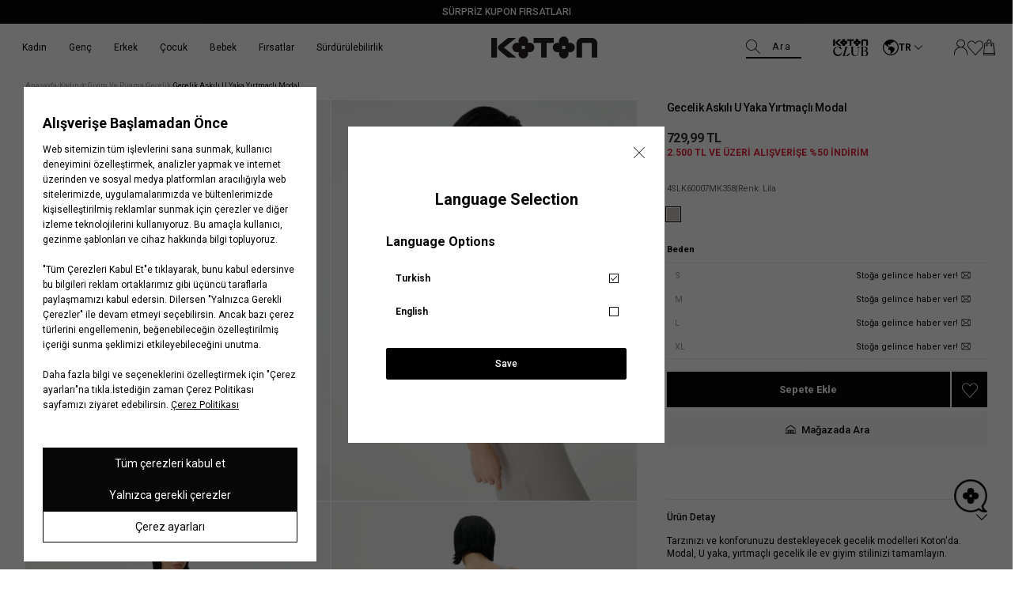

--- FILE ---
content_type: text/html; charset=utf-8
request_url: https://www.koton.com/gecelik-askili-u-yaka-yirtmacli-modal-lila-3881794/
body_size: 49971
content:
<!DOCTYPE html>
<html lang="tr">
  <head>
    <meta charset="utf-8" />
    <meta name="format-detection" content="telephone=no" />
    <meta name="apple-mobile-web-app-capable" content="yes" />
    <meta id="viewport" name="viewport" content="width=device-width, minimal-ui, initial-scale=1.0"/><link rel="canonical" href="https://www.koton.com/gecelik-askili-u-yaka-yirtmacli-modal-lila-3881794/"><link rel="dns-prefetch" href="//ktnimg2.mncdn.com">
<link rel="dns-prefetch" href="//koton.akinoncdn.com">
<link rel="preconnect" href="https://054308f5.cdn.akinoncloud.com/static_omnishop/koton492/css/style.css">
<link rel="preconnect" href="https://054308f5.cdn.akinoncloud.com/static_omnishop/koton492/js/app.js">
<link rel="dns-prefetch" href="//www.google-analytics.com">
<link rel="dns-prefetch" href="//www.googletagmanager.com">
<link rel="dns-prefetch" href="//cdn.efilli.com">
<link rel="dns-prefetch" href="/riza.efilli.com">
<title>Mor Kadın Gecelik Askılı U Yaka Yırtmaçlı Modal 4SLK60007MK | Koton</title><meta name="description" content="Gecelik Askılı U Yaka Yırtmaçlı Modal, Mor Renk Kadın Gecelik Sadece 729.99 TL! Mor Gecelik Askılı U Yaka Yırtmaçlı Modal Satın Almak için Hemen Tıklayın! | Koton - 4SLK60007MK358" />

<meta name="keywords" content="Gecelik Askılı U Yaka Yırtmaçlı Modal" />

<!-- Schema.org markup for Google+ -->
<meta itemprop="name" content="Gecelik Askılı U Yaka Yırtmaçlı Modal">
<meta itemprop="description" content="">
<meta itemprop="image" content="https://ktnimg2.mncdn.com/products/2024/01/10/2864273/e10e0037-67d3-4dfb-a6e0-db9f84b91272.jpg">

<!-- Twitter Card data -->
<meta name="twitter:card" content="product">
<meta name="twitter:title" content="Gecelik Askılı U Yaka Yırtmaçlı Modal">
<meta name="twitter:description" content="">
<meta name="twitter:image" content="https://ktnimg2.mncdn.com/products/2024/01/10/2864273/e10e0037-67d3-4dfb-a6e0-db9f84b91272.jpg">
<meta name="twitter:data1" content="price">
<meta name="twitter:label1" content="729.99">

<!-- Open Graph data -->
<meta property="og:title" content="Gecelik Askılı U Yaka Yırtmaçlı Modal" />
<meta property="og:image" content="https://ktnimg2.mncdn.com/products/2024/01/10/2864273/e10e0037-67d3-4dfb-a6e0-db9f84b91272.jpg" />
<meta property="og:description" content="" />
<meta property="og:price:amount" content="729.99" />
<meta property="og:price:currency" content="try" />
<meta property="article:published_time" content="" />
<meta property="article:modified_time" content="" />
<link href="https://054308f5.cdn.akinoncloud.com/static_omnishop/koton492/css/style.css"
      integrity=sha256-1ojFMqEcMiOidnktDDsuiudHgqZQX8+3SnTinJ43tzE=
      rel="stylesheet" type="text/css" crossorigin="anonymous"/>

    <link rel="shortcut icon" href=https://cdnimage.koton.com/favicon.ico type="image/x-icon" />
    <link rel="icon" href=https://cdnimage.koton.com/favicon.ico type="image/x-icon" />
    <link rel="icon" type="image/png" href=https://ktnimg2.mncdn.com/cms/2023/12/08/a99b013d-998f-446c-9fd3-bd60ebfa2a4b.png /><script type="text/javascript" src="/jsi18n/"></script>
    <script type="text/javascript">
      // Start Analytics -> DONT REMOVE
      window["dataLayer"] = window["dataLayer"] || [];

      window["dataLayer"].push({
        event: 'gtm.js'
      });
      // End Analytics -> DONT REMOVE

      var GLOBALS = {
        language: "tr-tr",
        userLoggedIn:false,
        userEmail: "",
        csrf_token: "<input type='hidden' name='csrfmiddlewaretoken' value='BIMGUHlasGgHh43iB7walH8h7jEugqX6C16yEoWNtFkB1T1CYMhKiakm2h2bupf8' />",
        analyticsContainers: 'GTM-KSP5R6F',
        THUMBNAIL_ACTIVE: true,
        THUMBNAIL_OPTIONS: {"product-list": {"width": 690, "height": 757, "crop": "top"}, "product-list_ternary": {"width": 449, "height": 673}, "product-list_quad": {"width": 330, "height": 495}, "product-detail__variant": {"width": 54, "height": 80, "crop": "center"}, "product-detail__slider_zoom": {"quality": 90}, "product-detail__slider_display": {"width": 625, "height": 921, "crop": "center"}, "product-detail__slider_thumbnail": {"width": 94, "height": 148, "crop": "center"}, "category-detail": {"width": 870, "height": 317}, "category-detail__campaign-banner": {"width": 420, "height": 210}, "category-detail__sub-category-banner": {"width": 270, "height": 335}, "basket-list": {"width": 94, "height": 143, "crop": "center"}, "order-list": {"width": 110, "height": 131, "crop": "top"}, "mini-basket-list": {"width": 94, "height": 143, "crop": "center"}, "autocomplete": {"width": 40, "height": 40}, "combin-product-item": {"width": 278, "height": 210, "crop": "center"}, "blog-home-item": {"width": 450, "height": 340, "crop": "center"}, "checkout-success-item": {"width": 58, "height": 88, "crop": "center"}, "discovery-cover-xl": {"width": 432, "height": 304, "crop": "center"}, "discovery-cover-lg": {"width": 320, "height": 224, "crop": "center"}, "discovery-cover-md": {"width": 272, "height": 192, "crop": "center"}, "acc-order-list": {"width": 128, "height": 192}, "acc-order-list-xl": {"width": 960, "height": 1440}, "acc-order-return": {"width": 112, "height": 160, "crop": "center"}, "acc-order-detail": {"width": 112, "height": 160, "crop": "center"}, "acc-order-detail-xl": {"width": 560, "height": 800, "crop": "center"}, "acc-favourite-item-xxl": {"width": 352, "height": 512, "crop": "center"}, "acc-favourite-item-xl": {"width": 340, "height": 446}, "acc-favourite-item-lg": {"width": 212, "height": 308, "crop": "center"}, "acc-favourite-item-md": {"width": 144, "height": 208, "crop": "center"}, "acc-favourite-item-s": {"width": 264, "height": 384, "crop": "center"}, "acc-favourite-item-xs": {"width": 216, "height": 320, "crop": "center"}, "acc-favourite-item-xxs": {"width": 192, "height": 280, "crop": "center"}, "basket-list-item-lg": {"width": 240, "height": 314}, "basket-list-item-s": {"width": 240, "height": 314}, "basket-quickshop-variant": {"width": 102, "height": 134}, "mini-basket-list-item": {"width": 100, "height": 130, "crop": "center"}, "mini-basket-list-item-2": {"width": 300, "height": 390, "crop": "center"}, "checkout-funds-transfer-bank-logo": {"height": 24, "crop": "center"}, "checkout-summary-list-item": {"width": 74, "height": 98, "crop": "center"}, "product-list-layout-3": {"width": 266, "height": 344, "crop": "center"}, "product-list-layout-2": {"width": 680, "height": 892, "crop": "center"}, "product-list-layout-1": {"width": 1160, "height": 1520, "crop": "center"}, "product-list-mobile-quickshop": {"width": 680, "height": 646}, "product-list-mobile-quickshop-variant": {"width": 56, "height": 56}, "product-list-desktop-color-variant": {"width": 24, "height": 24, "crop": "center"}, "banner-type-1-mobile": {"width": 750, "height": 720}, "banner-type-1-desktop": {"width": 3280, "height": 720}, "banner-type-3-mobile": {"width": 750, "height": 720}, "banner-type-3-desktop": {"width": 3280, "height": 720}, "success-list-item": {"width": 64, "height": 96, "crop": "center"}, "product-insider-img": {"width": 870, "height": 1142}, "product-slider-thumb": {"width": 80, "height": 128}, "product-gallery-x3": {"width": 624, "height": 818}, "product-gallery-x4": {"width": 708, "height": 930}, "product-gallery-xl": {"width": 480, "height": 720}, "product-gallery-lg": {"width": 336, "height": 512}, "product-gallery-md": {"width": 576, "height": 864}, "product-gallery-s": {"width": 512, "height": 768}, "product-gallery-img-xl": {"width": 870, "height": 1142}, "product-gallery-img": {"width": 624, "height": 818}, "product-gallery-img-xs": {"width": 354, "height": 464}, "product-gallery-xs": {"width": 375, "height": 494, "crop": "center"}, "product-gallery-zoom": {"width": 960, "height": 1440}, "product-gallery-thumb": {"width": 48, "height": 80}, "product-variant": {"width": 112, "height": 148, "crop": "center"}, "product-variant-detail": {"width": 290, "height": 382, "crop": "center"}, "product-combine-thumbnail": {"width": 476, "height": 752, "crop": "center"}, "modal-added-to-cart": {"width": 200, "height": 260}, "store-list-item": {"width": 256, "height": 192, "crop": "center"}, "product-recommendation-xl": {"width": 272, "height": 416, "crop": "center"}, "product-recommendation-lg": {"width": 224, "height": 336, "crop": "center"}, "product-recommendation-md": {"width": 192, "height": 288, "crop": "center"}, "product-recommendation-s": {"width": 144, "height": 224, "crop": "center"}, "product-recommendation-xs": {"width": 192, "height": 288, "crop": "center"}, "product-recommendation-xxs": {"width": 128, "height": 192, "crop": "center"}, "stories-item-lg": {"width": 140, "height": 140, "crop": "center"}, "stories-item-s": {"width": 112, "height": 112, "crop": "center"}, "search-product-lg": {"width": 466, "height": 612}},
        PRODUCT_ATTRIBUTES: [{"key": "integration_color_desc", "name": "Renk"}, {"key": "integration_size_id", "name": "Beden"}, {"key": "integration_secondary_size_id", "name": "Boy"}],
        userHashEmail: "d41d8cd98f00b204e9800998ecf8427e",
        userId:"",
        userGender:'',
        userBirthDate:"",
        userRegistrationDate:"",
        hasLoyalty: "NO",
        PRICE_FORMAT_OPTIONS: {
          currency: {
            currencySymbol: `TL`,
            useCurrencySymbol: true,
            useCurrencyAfterPrice: true,
          },
        },insiderPage:'Product',page: ['product'],
  productPk: 1178071,
  productType: 0,};
      var URLS = {
        changeEmail: '/users/email-change/',
        checkout: '/orders/checkout/',
        basket: '/baskets/basket/',
        static: 'https://054308f5.cdn.akinoncloud.com/static_omnishop/koton492/',
        login: '/users/auth/',};

      window.i18nJSCatalog = {" items": " \u00dcr\u00fcn", "%(input)s VIEW ALL": "HEPS\u0130N\u0130 G\u00d6STER", "%s": "%s", "%s / %s": "%s / %s", "%s item added to cart": "%s \u00fcr\u00fcn sepetinize eklendi", "%s items added to cart": "%s \u00fcr\u00fcn sepetinize eklendi", "3D payment transaction failed.": "3D \u00f6deme i\u015flemi ba\u015far\u0131s\u0131z oldu.", "<span>Select</span> %s": "%s <span>Se\u00e7</span>", "ADDED TO CART": "SEPETE EKLEND\u0130", "Add": "Ekle", "Add To Cart": "Sepete Ekle", "Address Delivery": "Adrese Teslimat", "An error occured. Please try again later or contact site administrator.": "Beklenmeyen bir hata olu\u015ftu. L\u00fctfen daha sonra tekrar deneyin.", "An error occurred when items loading.": "\u00d6\u011feler y\u00fcklenirken bir hata olu\u015ftu.", "An error occurred while capturing similar products": "Benzer \u00fcr\u00fcnler getirilirken bir hata olu\u015ftu.", "An error occurred while loading the product list.": "\u00dcr\u00fcnler y\u00fcklenirken bir hata olu\u015ftu.", "An unexpected error has occured, please try again later.": "Beklenmeyen bir hata olu\u015ftu, l\u00fctfen daha sonra tekrar deneyin.", "An unexpected error has occured. Please try again later.": "Beklenmeyen bir hata olu\u015ftu. L\u00fctfen daha sonra tekrar deneyin.", "An unexpected error occured. Please try again later.": "Beklenmeyen bir hata olu\u015ftu. L\u00fctfen daha sonra tekrar deneyin.", "An unexpected error occurred. Please try again later.": "Beklenmeyen bir hata olu\u015ftu. L\u00fctfen daha sonra tekrar deneyin.", "Are you sure you want to delete the card?": "Kart\u0131 silmek istedi\u011finize emin misiniz?", "Are you sure you want to delete this card?": "Bu kart\u0131 silmek istedi\u011finizden emin misiniz?", "Are you sure you want to remove this product from your cart?": "\u00dcr\u00fcn\u00fc sepetten \u00e7\u0131karmak istedi\u011finizden emin misiniz?", "Available": "Mevcut", "Baby Boy": "Erkek Bebek", "Baby Girl": "K\u0131z Bebek", "Back to Order Tracking Page": "Sipari\u015f Takip Sayfas\u0131na D\u00f6n", "Barcode reader could not be started": "Barkod okuyucu ba\u015flat\u0131lamad\u0131.", "Boy": "Erkek \u00c7ocuk", "Bring the barcode closer to your camera and follow the fitting room steps.": "Barkodu kameran\u0131za yakla\u015ft\u0131r\u0131n ve deneme kabini ad\u0131mlar\u0131n\u0131 takip edin.", "Browse": "Se\u00e7", "CATEGORIES": "KATEGOR\u0130LER", "CHECKOUT": "S\u0130PAR\u0130\u015e\u0130 TAMAMLA", "CONTINUE SHOPPING": "ALI\u015eVER\u0130\u015eE DEVAM ET", "Camera could not be opened": "Kamera a\u00e7\u0131lamad\u0131.", "Camera permission was denied. Please enable camera permission in your browser settings.": "Kamera izni reddedildi. L\u00fctfen taray\u0131c\u0131 ayarlar\u0131n\u0131zdan kamera iznini etkinle\u015ftirin.", "Cancel": "\u0130ptal Et", "Cancellation request received": "\u0130ptal talebi al\u0131nd\u0131", "Cancelled": "\u0130ptal Edildi", "Card info needed!": "Kart numaras\u0131 gerekli!", "Cash": "Nakit", "Characters must be entered according to the rules.": "Karakterler kurallara g\u00f6re girilmelidir.", "Choose Order": "Sipari\u015f Se\u00e7in", "Close": "Kapat", "Color": "Renk", "Color : %s": "Renk: %s", "Compression failed": "S\u0131k\u0131\u015ft\u0131rma ba\u015far\u0131s\u0131z oldu", "Confirm": "Onayla", "Confirmation Code": "Onay Kodu ", "Copied": "Kopyaland\u0131", "DELETE": "S\u0130L", "DIRECTIONS": "YOL TAR\u0130F\u0130", "DISCOUNT": "\u0130ND\u0130R\u0130M", "Default Address": "Varsay\u0131lan Adresiniz", "Delete": "Sil", "Delivery Address": "Teslimat Adresi", "Delivery in Store": "Ma\u011fazadan Teslim", "Due to the campaign, Koton Club points cannot be used.": "Kampanyadan kaynakl\u0131 olarak Koton Club puan kullan\u0131m\u0131 yap\u0131lamamaktad\u0131r.", "E-Newsletter": "E-B\u00fclten", "Email values must be matching.": "E-posta de\u011ferleri e\u015fle\u015fmelidir.", "End\ndate": "Son kullanma\ntarihi", "Enter the one-time password from your bank.": "Bankan\u0131zdan gelen tek kullan\u0131ml\u0131k \u015fifreyi giriniz.", "Error": "Hata", "Error processing file. Please try again.": "Dosya i\u015flenirken hata olu\u015ftu. L\u00fctfen tekrar deneyin.", "FAST PAY": "HIZLI \u00d6DE", "Failed to load generated image": "Olu\u015fturulan g\u00f6r\u00fcnt\u00fc y\u00fcklenemedi", "Failed to load image for compression": "S\u0131k\u0131\u015ft\u0131rma i\u00e7in g\u00f6r\u00fcnt\u00fc y\u00fcklenemedi", "Fast Pay": "H\u0131zl\u0131 \u00d6de", "Find in Store": "Ma\u011fazada Bul", "Free": "\u00dccretsiz", "GO TO BASKET": "SEPETE G\u0130T", "Generated image not available": "Olu\u015fturulan g\u00f6r\u00fcnt\u00fc mevcut de\u011fil", "Generated image not found in response": "Yan\u0131tta olu\u015fturulan g\u00f6r\u00fcnt\u00fc bulunamad\u0131", "Get New Code": "Yeni Kod Al", "Girl": "K\u0131z \u00c7ocuk", "HIDE FILTERS": "F\u0130LTRELER\u0130 G\u0130ZLE", "I consent to the registration of my credit card information with MasterPass.": "Kredi kart\u0131 bilgilerimin MasterPass'a kaydedilmesine onay veriyorum.", "I want to pay with another card.": "Ba\u015fka bir kart ile \u00f6demek istiyorum.", "I want to pay with my card registered to MasterPass.": "MasterPass'e kay\u0131tl\u0131 kart\u0131mla \u00f6deme yapmak istiyorum.", "I want to store my card information in the Masterpass infrastructure. \n        <span class=\"mastercard-terms-of-use js-mp-info-btn\">Masterpass Usage Terms.</span>": "Kart bilgilerimi Masterpass altyap\u0131s\u0131nda saklamak istiyorum.  <span class=\"mastercard-terms-of-use js-mp-info-btn\">Masterpass Kullan\u0131m Ko\u015fullar\u0131.</span>", "IBAN and Holder Name fields are required": "IBAN ve isim alanlar\u0131n\u0131n doldurulmas\u0131 zorunludur", "If you want to scan another product, bring the new barcode close to your camera as well.": "Bir \u00fcr\u00fcn daha okutmak isterseniz, yeni barkodu da kameran\u0131za yakla\u015ft\u0131r\u0131n.", "Image must be smaller than 5MB": "Resim 5MB'tan k\u00fc\u00e7\u00fck olmal\u0131", "Image processing error occurred.": "G\u00f6rsel i\u015flenirken bir hata olu\u015ftu.", "Installment Options": "Taksit Se\u00e7enekleri", "Installment options not available": "Taksit se\u00e7enekleri mevcut de\u011fil", "Invalid IBAN format": "Ge\u00e7ersiz IBAN bi\u00e7imi", "Invalid file": "Ge\u00e7ersiz dosya", "Invalid server response": "Ge\u00e7ersiz sunucu yan\u0131t\u0131", "Job failed": "Ba\u015far\u0131s\u0131z oldu", "Job timeout - please try again": "\u0130\u015f zaman a\u015f\u0131m\u0131 - l\u00fctfen tekrar deneyin", "Length": "Boy", "MM/YY": "AA/YY", "Make sure the reason for cancellation/return is selected": "\u0130ptal/\u0130ade sebebi se\u00e7ildi\u011finden emin olun", "MasterPass Card Name": "MasterPass Kart Ad\u0131", "Men": "Erkek", "Monthly Amount": "Ayl\u0131k Tutar", "My Bag": "Sepetim", "NAME SURNAME": "AD SOYAD", "Network error while checking job status": "\u0130\u015f durumu kontrol edilirken a\u011f hatas\u0131 olu\u015ftu", "Next": "Sonraki", "Next slide": "\u0130leri", "No camera found": "\u00dcr\u00fcn Bulunamad\u0131 ", "No products found": "\u00dcr\u00fcn Bulunamad\u0131 ", "No similar products found. Please try a different image.": "Benzer \u00fcr\u00fcn bulunamad\u0131. L\u00fctfen farkl\u0131 bir g\u00f6rsel deneyin.", "Note: %s": "Not: %s", "Notify me when available": "Sto\u011fa gelince haber ver", "Notify me when available!": "Sto\u011fa gelince haber ver!", "Number of Installments": "Taksit Say\u0131s\u0131", "Order Not Found": "Sipari\u015f Bulunamad\u0131", "Out Of Stock": "Sto\u011fa gelince haber ver", "PICK UP IN STORE": "Ma\u011fazadan Teslimat", "PRODUCTS FOR": "\u0130\u00c7\u0130N \u00dcR\u00dcNLER", "Password values must be matching.": "\u015eifre de\u011ferleri e\u015fle\u015fmelidir.", "Passwords must match!": "\u015eifre de\u011ferleri e\u015fle\u015fmelidir.", "Pay with new credit card.": "Yeni kredi kart\u0131 ile \u00f6de.", "Phone": "Telefon", "Please enter a valid e-mail.": "L\u00fctfen ge\u00e7erli e-posta adresini giriniz.", "Please enter card name": "L\u00fctfen kart ad\u0131n\u0131 girin.", "Please enter card name.": "L\u00fctfen kart ad\u0131n\u0131 girin.", "Please make sure you have entered the correct order number and e-mail address.": "L\u00fctfen do\u011fru sipari\u015f numaras\u0131n\u0131 ve e-posta adresini girdi\u011finizden emin olun.", "Please provide a valid city and country.": "L\u00fctfen ge\u00e7erli bir \u015fehir ve \u00fclke girin.", "Please select %s": "L\u00fctfen %s se\u00e7iniz", "Please select a card": "L\u00fctfen bir kart se\u00e7in.", "Please select an installment": "L\u00fctfen bir taksit say\u0131s\u0131 se\u00e7in.", "Please select an option": "Se\u00e7iniz", "Please select card": "L\u00fctfen bir kart se\u00e7in.", "Please select installment": "L\u00fctfen taksit se\u00e7in", "Please try again in 2 minutes.": "L\u00fctfen 2 dakika sonra tekrar deneyiniz.", "Please upload a valid image file (JPEG, PNG, or WebP)": "L\u00fctfen ge\u00e7erli bir resim dosyas\u0131 y\u00fckleyin (JPEG, PNG veya WebP)", "Previous": "\u00d6nceki", "Previous slide": "Geri", "Qty": "ADET", "Quantity": "Adet", "Remove": "\u00dcr\u00fcn\u00fc sil", "Remove and Add to Favorites": "Sil ve Favorilere Ekle", "Return request received": "\u0130ade talebi al\u0131nd\u0131", "SAVE CARD": "KARTIMI KAYDET", "SHOW FILTERS": "F\u0130LTRELER\u0130 G\u00d6STER", "Same Day Delivery Fee": "Ayn\u0131 G\u00fcn Teslim Kargo \u00dccreti", "Save": "Kaydet", "Search": "Ara", "Search Results Not Found": "Arama Sonu\u00e7lar\u0131 Bulunamad\u0131", "See on map": "Haritada G\u00f6r", "Select": "Se\u00e7iniz", "Select %s": "%s Se\u00e7iniz", "Select City": "\u0130l Se\u00e7iniz", "Select District": "\u0130l\u00e7e Se\u00e7iniz", "Select an option.": "Se\u00e7iniz.", "Send SMS Again": "SMS'i Tekrar G\u00f6nder", "Send SMS again": "Tekrar SMS g\u00f6nder", "Server error - please try again": "Sunucu hatas\u0131 - l\u00fctfen tekrar deneyin", "Set as Default Address": "Varsay\u0131lan Adres Yap", "Shipping": "Kargo", "Shipping No": "Kargo No", "Show Less": "Daha Az G\u00f6ster", "Show More": "Daha Fazla G\u00f6ster", "Showing %(current)s of %(total)s products.": "Toplam \u00fcr\u00fcn\u00fcn %(total)s'\u00fcn\u00fcn %(current)s'i g\u00f6steriliyor.", "Showing all %s product.": ["T\u00fcm \u00fcr\u00fcnler %s g\u00f6steriliyor.", "T\u00fcm \u00fcr\u00fcnler %s g\u00f6steriliyor."], "Showing installment options for: %s": "%s i\u00e7in taksit se\u00e7enekleri:", "Sign In": "Kay\u0131t Ol", "Sign Up": "Giri\u015f Yap", "Size": "Beden", "Size %s added to cart": "%s beden sepete eklendi", "Size Chart": "Bedenimi Bul", "Something went wrong. Try again later!": "Bir \u015feyler yanl\u0131\u015f gitti. Daha sonra tekrar deneyin!", "Sort": "S\u0131rala", "Standard Delivery Fee": "Standart Kargo \u00dccreti", "Start Shopping": "Al\u0131\u015fveri\u015fe Ba\u015fla", "Stock Alert": "Senin i\u00e7in not al\u0131yoruz!", "Store not found": "Ma\u011faza Bulunamad\u0131 ", "Store stocks may change during the day.": "Ma\u011faza stoklar\u0131 g\u00fcn i\u00e7erisinde de\u011fi\u015fiklik g\u00f6sterebilir.", "Submit": "G\u00d6NDER", "Subtotal": "\u00dcr\u00fcnlerin Toplam\u0131", "Success": "Ba\u015far\u0131l\u0131", "Success!": "Ba\u015far\u0131l\u0131!", "The 3D Secure security verification of your card could not be done. \n          Please try again or contact your bank regarding the issue.": "Kart\u0131n\u0131z\u0131n 3D Secure g\u00fcvenlik do\u011frulamas\u0131 yap\u0131lamad\u0131. L\u00fctfen tekrar deneyiniz veya konuyla ilgili bankan\u0131zla ileti\u015fime ge\u00e7iniz.", "The amount of Koton Club points to be used must be greater than 0.": "Kullan\u0131lacak Koton Club puan miktar\u0131 0'dan b\u00fcy\u00fck olmal\u0131d\u0131r.", "The camera might be being used by another application.": "Kamera ba\u015fka bir uygulama taraf\u0131ndan kullan\u0131l\u0131yor olabilir.", "The name you want to give your card": "Kart\u0131n\u0131za vermek istedi\u011finiz isim", "The product you are looking for is available in <span>%s store.</span>": ["Arad\u0131\u011f\u0131n\u0131z \u00fcr\u00fcn <span>%s</span> ma\u011fazada bulunmaktad\u0131r.", "Arad\u0131\u011f\u0131n\u0131z \u00fcr\u00fcn <span>%s</span> ma\u011fazada bulunmaktad\u0131r."], "The results you were looking for were not found.": "Arad\u0131\u011f\u0131n\u0131z sonu\u00e7 bulunamad\u0131.", "The selected file is not a valid image": "Se\u00e7ilen dosya ge\u00e7erli bir resim de\u011fil", "The size you chose is about to run out!": "Se\u00e7ti\u011finiz beden t\u00fckenmek \u00fczere!", "This field can be up to %s character.": ["Bu alan en fazla %s karakter olabilir.", "Bu alan en fazla %s karakter olabilir."], "This field is mandatory.": "Bu alan zorunludur.", "This field is required!": "Bu alan zorunludur.", "This field is required.": "Bu alan zorunludur.", "This field must be at least %s character.": ["Bu alan en az %s karakter olmal\u0131d\u0131r.", "Bu alan en az %s karakter olmal\u0131d\u0131r."], "Too many requests - please try again": "\u00c7ok fazla istek var - l\u00fctfen tekrar deneyin", "Too many requests in a row.": "Arka \u00e7ok fazla istek at\u0131ld\u0131.", "Total": "Toplam", "Total Amount": "Toplam Tutar", "USE": "KULLAN", "Unknown": "Bilinmiyor", "Update Product": "G\u00fcncelle", "Use": "Kullan", "Verification code": "Do\u011frulama kodu", "View All Product Details": "T\u00fcm Detaylar\u0131 G\u00f6r\u00fcnt\u00fcle", "View Invoice": "Faturay\u0131 G\u00f6r\u00fcnt\u00fcle", "WRITE ANYTHING TO SEARCH": "Aramak istedi\u011finiz kelimeyi giriniz.", "Warning": "Uyar\u0131", "We have only %s item(s) left in our inventory to buy": "Stoklar\u0131m\u0131zda sat\u0131n alabilece\u011finiz %s adet \u00fcr\u00fcn kalm\u0131\u015ft\u0131r.", "When the product is back in stock, \n  we will notify you to the e-mail address in your account upon request.": "\u00dcr\u00fcn tekrar stoklar\u0131m\u0131za geldi\u011finde, hesab\u0131ndaki mail adresine talebin \u00fczerine bilgilendirme yapaca\u011f\u0131z.", "Where is my cargo": "Kargom nerede", "With %s": "%s ile", "Woman": "Kad\u0131n", "Working hours:": "\u00c7al\u0131\u015fma Saatleri:", "You can choose your installment in the next step\n     by clicking on the \"complete payment\" button.": "<b>%s Taksit Se\u00e7enekleri;</b> Taksit se\u00e7imini \"Sipari\u015fi Tamamla\" butonuna t\u0131klayarak bir sonraki ad\u0131mda yapabilirsin.", "You can order a maximum of 10 units of the same product.": "Ayn\u0131 \u00fcr\u00fcnden maksimum 10 adet sipari\u015f verebilirsin.", "You can select up to 3 products.": "En fazla 3 \u00fcr\u00fcn se\u00e7ebilirsiniz.", "You have cards registered to MasterPass.": "MasterPass'a kay\u0131tl\u0131 kartlar\u0131n\u0131z bulunmaktad\u0131r.", "You have cards registered to your MasterPass account. Would you like to use your cards?": "MasterPass hesab\u0131n\u0131za kay\u0131tl\u0131 kartlar\u0131n\u0131z bulunmaktad\u0131r. Kartlar\u0131n\u0131z\u0131 kullanmak ister misiniz ?", "You have successfully registered for our e-newsletters.": "E-b\u00fcltenimize ba\u015far\u0131yla kaydoldunuz.", "Your Shopping Cart is Empty": "Sepetinizde \u00fcr\u00fcn bulunmamaktad\u0131r", "Your changes have been saved.": "De\u011fi\u015fiklikleriniz kaydedildi.", "Your one-time password for phone number verification.": "Telefon numaras\u0131 do\u011frulamas\u0131 i\u00e7in tek seferlik \u015fifreniz.", "Your password has been successfully created!": "\u015eifreniz ba\u015far\u0131yla olu\u015fturuldu!", "Your registered cards with %s": "%s ile kay\u0131tl\u0131 kartlar\u0131m", "Your request have been recieved and will be evaluated as soon as possible.": "Talebiniz al\u0131nd\u0131, m\u00fcmk\u00fcn olan en k\u0131sa s\u00fcrede de\u011ferlendirilicektir.", "item.": ["\u00fcr\u00fcn(ler)", "\u00fcr\u00fcn"], "no files selected": "dosya se\u00e7ilmedi", "off": "indirim", "pk attribute can not be null.": "pk \u00f6zniteli\u011fi bo\u015f b\u0131rak\u0131lamaz.", "remove": "kald\u0131r", "view bag": "sepete git"};

    window.insider_object = window.insider_object || {};  
      window.insider_object.page = {
        type: GLOBALS.insiderPage === '' ? 'Content' : GLOBALS.insiderPage
      };

      window.insider_object.user = {}
    </script>
  </head><body class="product-detail-page" dir="ltr">
  <div class="analytics-data" style="display: none !important; visibility: hidden !important;">
    {
      "type": "identify",
      "data": {
        "id":"None",
        "user": {
          "email": "d41d8cd98f00b204e9800998ecf8427e",
          "signupDate": "",
          "gender": "",
          "permission": "no"
        }
      }
    }
  </div>
  <div class="analytics-data" style="display: none !important; visibility: hidden !important;">
    {
      "type": "pageViewed",
      "data": ""
    }
  </div>
  <div class="analytics-data" style="display: none !important; visibility: hidden !important;">
    {
      "type": "gtmStart"
    }
  </div>
  <div class="pz-body-w "><div class="header-wrapper js-header-wrapper -header-top-active "><div class="js-sticky-header header-content">


  <div class="header__announcement-bar " 
  style="
   --bg-color: rgba(07,07,07,100);
   --bg-sticky-color: rgba(07,07,07,100);
  "><div class="header__announcement-bar__container">
    <div class="header__announcement-bar__content">
      <pz-carousel direction="vertical" interval="8000" ><a target="_blank" href="/kupon-firsatlari" class="header__announcement-bar__item"
            style="
            --text-color: #ffffff;
            --text-sticky-color: #ffffff;
            --text-position: center;
           "
            ><span>SÜRPRİZ KUPON FIRSATLARI</span>
            </a></pz-carousel>
    </div> 
    </div></div><header class="header"><div class="header-band">
  <div class="header-band__item -left">
    <a href="/" class="desktop-logo">
      <img  width="300" height="62" alt="Koton Siyah Logo" src="https://054308f5.cdn.akinoncloud.com/static_omnishop/koton492/img/logo.svg" class="logo-black" />
      
    </a>
  </div>

  <div class="header-band__item -mid js-header-band-mid -hidden-m ">
    <form id="SearchForm" action="/list" class="header__search-form js-search-form">
      <pz-label class="fake-placeholder">
        Ara
        <pz-input id="AutocompleteInput"
                  class="header__search-input js-search-input"
                  name="search_text"
                  icon="pz-icon-search"
                  autocomplete="off">
        </pz-input>
      </pz-label>
      <div class="header__search-button js-header-image-search-button" hidden>
        <i class="icon pz-icon-camera-solid"></i>
      </div>
      <div class="header__search-close-box -close-btn">
        <pz-button class="header__search-close-btn js-search-close-button" appearance="ghost" icon="close"></pz-button>
      </div>
    </form>
  </div>
  

  <div class="header-band__item -right">
    <a aria-label="Logo black" class="kotonclub-logo" data-click-name="Header_Koton Club"
      href="/kotonclub-anasayfa/">
      <img alt="Logo black"  class="logo-black" src="https://054308f5.cdn.akinoncloud.com/static_omnishop/koton492/img/kotonclub.svg">
      
    </a>
    <div class="language-form-modal__header"><div class="language-form-modal-container js-language-form-container -reverse">
    <div class="language-form-modal-wrapper">
      <div class="js-language-button language-form-modal-button" data-click-name="Header_Language">
        <i class="pz-icon-earth"></i>
        <span class="language-form-modal-text">Türkçe</span>

        <span class="language-form-modal-text -short">TR</span>

        <i class="pz-icon-chevron-down"></i>
      </div>

      <div class="language-form-modal js-language-modal" hidden>
        <div class="language-form-modal-close js-language-modal-close">
          <span class="-close"></span>
        </div>

        <div class="language-form-modal-title">
          <span class="no-redirect-language">Dil Seçimi</span>
          <span class="redirect-language">Language Selection</span>
        </div>
        <div class="language-form-modal-header">
          <span class="no-redirect-language">Dil Seçenekleri</span>
          <span class="redirect-language">Language Options</span>
        </div><form class="js-language-form language-form active" method="POST"
          action="/setlang/"><input type='hidden' name='csrfmiddlewaretoken' value='BIMGUHlasGgHh43iB7walH8h7jEugqX6C16yEoWNtFkB1T1CYMhKiakm2h2bupf8' /><input type="hidden" name="next" value="/gecelik-askili-u-yaka-yirtmacli-modal-lila-3881794/">
          <input type="hidden" name="language" value="tr-tr"><button type="submit" class="active">
              <div class="no-redirect-language">Türkçe</div>
              <div class="redirect-language">Turkish</div>
              <span><i class="pz-icon-check js-check-icon" ></i></span>
            </button></form><form class="js-language-form language-form " method="POST"
          action="/setlang/"><input type='hidden' name='csrfmiddlewaretoken' value='BIMGUHlasGgHh43iB7walH8h7jEugqX6C16yEoWNtFkB1T1CYMhKiakm2h2bupf8' /><input type="hidden" name="next" value="/gecelik-askili-u-yaka-yirtmacli-modal-lila-3881794/">
          <input type="hidden" name="language" value="en-us"><button type="submit" class="">
              <div class="no-redirect-language">İngilizce</div>
              <div class="redirect-language">English</div>
              <span><i class="pz-icon-check js-check-icon" hidden></i></span>
            </button></form><pz-button class="js-language-modal-confirm language-form-modal-container-mobile-confirm">Kaydet</pz-button>
      </div>
    </div>
</div></div>

    <ul class="action-menu">
      <li class="action-menu__item -search js-header-search-icon">
        <i class="pz-icon-search"></i>
      </li><li class="action-menu__item user-actions"><a href="/users/auth/" class="link"
          aria-label="Hesabım">
          <i class="icon pz-icon-user"></i>
        </a>
        <div class="user-popup">
          <div class="user-popup__content">
            <pz-button
              class="pz-mini-basket__view-bag-btn -w-full -link pz-button -appearance-filled -size-lg"
              appearance="outlined" w-full="" size="sm" link="/users/auth/">
              <a class="pz-button__link" href="/users/auth/"
                target="_self">
                <span class="pz-button__text">GİRİŞ YAP</span>
              </a>
            </pz-button>
            <pz-button
              class="pz-mini-basket__view-bag-btn -w-full -link pz-button -appearance-outlined -size-lg"
              appearance="outlined" w-full="" size="sm" link="/users/auth/">
              <a class="pz-button__link" href="/users/auth/"
                target="_self">
                <span class="pz-button__text">KAYIT OL</span>
              </a>
            </pz-button>
          </div>
        </div></li>
      <li class="action-menu__item">
        <a href="/account/favourite-products/?limit=63" class="link"
          data-click-name="Header_Wishlist"
          aria-label="Favori Ürünler">
          <i class="icon pz-icon-heart"></i>
        </a>
      </li>

      <li class="action-menu__item card">
        <a href="/baskets/basket/" class="link"
          aria-label="Sepet">
          <i class="icon pz-icon-basket"></i>
          <span class="action-menu__item-badge js-pz-mini-basket-quantity" hidden>0</span>
        </a>

        <pz-mini-basket></pz-mini-basket>
      </li>
    </ul>
  </div>
</div><button class="header__menu-toggle-button js-header-menu-toggle-btn hide-on-app" aria-label="Menüyü Aç">
        <i class="icon pz-icon-hamburger"></i>
      </button>
  
      <a href="/" class="header__logo hide-on-app" aria-label="Anasayfa">
        <img  width="300" height="62" src="https://054308f5.cdn.akinoncloud.com/static_omnishop/koton492/img/logo.svg" class="logo-black" alt="www.koton.com" /></a><nav class="main-nav header__nav">
  <ul class="trunk"><li class="trunk__item js-trunk-item -hasBranch">
        <a href="/">
          <span class="-parent js-nav-menu-item" data-click-name="MDD_Kadın"  data-key="0" style="">
            Kadın
          </span>
        </a><ul class="branch">
    <li class="megamenu-container">
      <div class="left-menu js-left-menu">
        <ul><li class="left-menu__item"><a href="/sevgililer-gunu-hediyesi-kadin/" id=0
            class="js-branch-toggler -active"><span style="">Sevgililer Günü<i class="pz-icon-chevron-right icon"></i>
              </span></a></li><li class="left-menu__item"><a href="/yeni-sezon-yaz-kadin/" id=1
            class="js-branch-toggler "><span style="">Yeni Sezon SS26<i class="pz-icon-chevron-right icon"></i>
              </span></a></li><li class="left-menu__item"><a href="/kadin-giyim/" id=2
            class="js-branch-toggler "><span style="">Giyim<i class="pz-icon-chevron-right icon"></i>
              </span></a></li><li class="left-menu__item"><a href="/kadin-koton-jeans/" id=3
            class="js-branch-toggler "><span style="">Koton Jeans<i class="pz-icon-chevron-right icon"></i>
              </span></a></li><li class="left-menu__item"><a href="/sezon-trendleri" id=4
            class="js-branch-toggler "><span style="">Koleksiyonlar<i class="pz-icon-chevron-right icon"></i>
              </span></a></li><li class="left-menu__item"><a href="/kadin-abiye-davet/" id=5
            class="js-branch-toggler "><span style="">Abiye & Davet<i class="pz-icon-chevron-right icon"></i>
              </span></a></li><li class="left-menu__item"><a href="/kadin-ic-giyim/" id=6
            class="js-branch-toggler "><span style="">İç Giyim ve Pijama<i class="pz-icon-chevron-right icon"></i>
              </span></a></li><li class="left-menu__item"><a href="/sportclub/" id=7
            class="js-branch-toggler "><span style="">Spor Giyim<i class="pz-icon-chevron-right icon"></i>
              </span></a></li><li class="left-menu__item"><a href="/kadin-aksesuar/" id=8
            class="js-branch-toggler "><span style="">Aksesuar<i class="pz-icon-chevron-right icon"></i>
              </span></a></li><li class="left-menu__item"><a href="/50yevaran-kampanyali-urunler/?attributes_filterable_gender=Kadın" id=9
            class="js-branch-toggler "><span style="--nav-item-color:#ff0000;">Fırsatlar<i class="pz-icon-chevron-right icon"></i>
              </span></a></li></ul>
      </div>
      <div class="branch__wrapper">
        <ul><li class="branch__item js-branch-item 
                -visible" id="0"></li><li class="branch__item js-branch-item 
                " id="1"></li><li class="branch__item js-branch-item -hasTwig
                " id="2"><ul class="twig"><li class="twig__item ">
        <a href="/kadin-giyim/" class="twig__title js-twig-item">
          <div style="">
          <span>Tüm Ürünler</span></div>
        </a>
      </li><li class="twig__item ">
        <a href="/kadin-dis-giyim/" class="twig__title js-twig-item">
          <div style="">
          <span>Dış Giyim</span></div>
        </a>
      </li><li class="twig__item ">
        <a href="/kadin-kaban/" class="twig__title js-twig-item">
          <div style="">
          <span>Kaban</span></div>
        </a>
      </li><li class="twig__item ">
        <a href="/kadin-mont/" class="twig__title js-twig-item">
          <div style="">
          <span>Mont</span></div>
        </a>
      </li><li class="twig__item ">
        <a href="/kadin-ceket/" class="twig__title js-twig-item">
          <div style="">
          <span>Ceket</span></div>
        </a>
      </li><li class="twig__item ">
        <a href="/kadin-deri-ceket/" class="twig__title js-twig-item">
          <div style="">
          <span>Suni Deri Ceket</span></div>
        </a>
      </li><li class="twig__item ">
        <a href="/kadin-elbise/" class="twig__title js-twig-item">
          <div style="">
          <span>Elbise</span></div>
        </a>
      </li><li class="twig__item ">
        <a href="/kadin-sweatshirt/" class="twig__title js-twig-item">
          <div style="">
          <span>Sweatshirt</span></div>
        </a>
      </li><li class="twig__item ">
        <a href="/kadin-pantolon/" class="twig__title js-twig-item">
          <div style="">
          <span>Pantolon</span></div>
        </a>
      </li><li class="twig__item ">
        <a href="/tisort-uzun-kol-kadin/" class="twig__title js-twig-item">
          <div style="">
          <span>Tişört Uzun Kol</span></div>
        </a>
      </li><li class="twig__item ">
        <a href="/kadin-blazer-ceket/" class="twig__title js-twig-item">
          <div style="">
          <span>Blazer Ceket</span></div>
        </a>
      </li><li class="twig__item ">
        <a href="/kadin-kazak-suveter/" class="twig__title js-twig-item">
          <div style="">
          <span>Kazak &amp; Süveter</span></div>
        </a>
      </li><li class="twig__item ">
        <a href="/kadin-hirka/" class="twig__title js-twig-item">
          <div style="">
          <span>Hırka</span></div>
        </a>
      </li><li class="twig__item ">
        <a href="/kadin-etek/" class="twig__title js-twig-item">
          <div style="">
          <span>Etek</span></div>
        </a>
      </li><li class="twig__item ">
        <a href="/kadin-yelek/" class="twig__title js-twig-item">
          <div style="">
          <span>Yelek</span></div>
        </a>
      </li><li class="twig__item ">
        <a href="/kadin-gomlek/" class="twig__title js-twig-item">
          <div style="">
          <span>Gömlek</span></div>
        </a>
      </li><li class="twig__item ">
        <a href="/kadin-bluz/" class="twig__title js-twig-item">
          <div style="">
          <span>Bluz</span></div>
        </a>
      </li><li class="twig__item ">
        <a href="/kadin-atlet/" class="twig__title js-twig-item">
          <div style="">
          <span>Top/Bluz</span></div>
        </a>
      </li><li class="twig__item ">
        <a href="/kadin-esofman-alti/" class="twig__title js-twig-item">
          <div style="">
          <span>Eşofman Altı</span></div>
        </a>
      </li><li class="twig__item ">
        <a href="/kadin-tayt/" class="twig__title js-twig-item">
          <div style="">
          <span>Tayt</span></div>
        </a>
      </li><li class="twig__item ">
        <a href="/kadin-crop-ustler/" class="twig__title js-twig-item">
          <div style="">
          <span>Crop</span></div>
        </a>
      </li><li class="twig__item ">
        <a href="/kadin-sort/" class="twig__title js-twig-item">
          <div style="">
          <span>Şort</span></div>
        </a>
      </li><li class="twig__item ">
        <a href="/kadin-trenckot/" class="twig__title js-twig-item">
          <div style="">
          <span>Trençkot</span></div>
        </a>
      </li><li class="twig__item ">
        <a href="/kadin-tisort/" class="twig__title js-twig-item">
          <div style="">
          <span>Tişört</span></div>
        </a>
      </li><li class="twig__item ">
        <a href="/kadin-tulum/" class="twig__title js-twig-item">
          <div style="">
          <span>Tulum</span></div>
        </a>
      </li><li class="twig__item ">
        <a href="/kadin-abiye-davet/" class="twig__title js-twig-item">
          <div style="">
          <span>Abiye Davet</span></div>
        </a>
      </li><li class="twig__item ">
        <a href="/kadin-koton-jeans/" class="twig__title js-twig-item">
          <div style="">
          <span>Koton Jeans</span></div>
        </a>
      </li><li class="twig__item ">
        <a href="/kadin-kot-pantolon/" class="twig__title js-twig-item">
          <div style="">
          <span>Kot Pantolon</span></div>
        </a>
      </li><li class="twig__item ">
        <a href="/kadin-kot-ceket/" class="twig__title js-twig-item">
          <div style="">
          <span>Kot Ceket</span></div>
        </a>
      </li><li class="twig__item ">
        <a href="/triko-sicakligi/" class="twig__title js-twig-item">
          <div style="">
          <span>Triko Sıcaklığı</span></div>
        </a>
      </li></ul></li><li class="branch__item js-branch-item -hasTwig
                " id="3"><ul class="twig"><li class="twig__item ">
        <a href="/jeans-kadin-fit-guide" class="twig__title js-twig-item">
          <div style="">
          <span>Fit Guide</span></div>
        </a>
      </li><li class="twig__item ">
        <a href="/kadin-kot-pantolon/" class="twig__title js-twig-item">
          <div style="">
          <span>Kot Pantolon</span></div>
        </a>
      </li><li class="twig__item ">
        <a href="/skinny-jean-dar-paca-pantolon/" class="twig__title js-twig-item">
          <div style="">
          <span>Skinny Jeans</span></div>
        </a>
      </li><li class="twig__item ">
        <a href="/kadin-kargo-pantolon/" class="twig__title js-twig-item">
          <div style="">
          <span>Kargo Jeans</span></div>
        </a>
      </li><li class="twig__item ">
        <a href="/loose-fit-kadin/" class="twig__title js-twig-item">
          <div style="">
          <span>Loose Fit Jeans</span></div>
        </a>
      </li><li class="twig__item ">
        <a href="/straight-jean-duz-paca-pantolon/" class="twig__title js-twig-item">
          <div style="">
          <span>Straight Fit Jeans</span></div>
        </a>
      </li><li class="twig__item ">
        <a href="/culotte-jean/" class="twig__title js-twig-item">
          <div style="">
          <span>Culotte Jeans</span></div>
        </a>
      </li><li class="twig__item ">
        <a href="/baggy-jeans/" class="twig__title js-twig-item">
          <div style="">
          <span>Baggy Jeans</span></div>
        </a>
      </li><li class="twig__item ">
        <a href="/kadin-slim-jeans/" class="twig__title js-twig-item">
          <div style="">
          <span>Slim Fit Jeans</span></div>
        </a>
      </li><li class="twig__item ">
        <a href="/mom-jeans/" class="twig__title js-twig-item">
          <div style="">
          <span>Mom Jeans</span></div>
        </a>
      </li><li class="twig__item ">
        <a href="/wide-leg-jean-bol-paca-pantolon/" class="twig__title js-twig-item">
          <div style="">
          <span>Wide Leg Jeans</span></div>
        </a>
      </li><li class="twig__item ">
        <a href="/flare-jean-ispanyol-paca-pantolon/" class="twig__title js-twig-item">
          <div style="">
          <span>Flare Jeans</span></div>
        </a>
      </li><li class="twig__item ">
        <a href="/kadin-kot-ceket/" class="twig__title js-twig-item">
          <div style="">
          <span>Kot Ceket</span></div>
        </a>
      </li><li class="twig__item ">
        <a href="/kadin-kot-sort/" class="twig__title js-twig-item">
          <div style="">
          <span>Kot Şort</span></div>
        </a>
      </li><li class="twig__item ">
        <a href="/kadin-kot-etek/" class="twig__title js-twig-item">
          <div style="">
          <span>Kot Etek</span></div>
        </a>
      </li><li class="twig__item ">
        <a href="/kadin-kot-elbise/" class="twig__title js-twig-item">
          <div style="">
          <span>Kot Elbise</span></div>
        </a>
      </li><li class="twig__item ">
        <a href="/kadin-denim-yelek/" class="twig__title js-twig-item">
          <div style="">
          <span>Kot Yelek</span></div>
        </a>
      </li></ul></li><li class="branch__item js-branch-item -hasTwig
                " id="4"><ul class="twig"><li class="twig__item ">
        <a href="/sezonun-cok-satanlari/?attributes_filterable_gender=Kad%C4%B1n" class="twig__title js-twig-item">
          <div style="">
          <span>Çok Satanlar</span></div>
        </a>
      </li><li class="twig__item ">
        <a href="/sezon-trendleri" class="twig__title js-twig-item">
          <div style="">
          <span>Sezonun Trendleri</span></div>
        </a>
      </li><li class="twig__item ">
        <a href="/sibil-cetinkaya/" class="twig__title js-twig-item">
          <div style="">
          <span>Sibil Çetinkaya</span></div>
        </a>
      </li><li class="twig__item ">
        <a href="/melis-agazat/" class="twig__title js-twig-item">
          <div style="">
          <span>Melis Ağazat</span></div>
        </a>
      </li><li class="twig__item ">
        <a href="/sima-tarkan/" class="twig__title js-twig-item">
          <div style="">
          <span>Sima Tarkan</span></div>
        </a>
      </li><li class="twig__item ">
        <a href="/sahika-ercumen/" class="twig__title js-twig-item">
          <div style="">
          <span>Şahika Ercümen</span></div>
        </a>
      </li><li class="twig__item ">
        <a href="/kis-sezonu-tum-urunler/?attributes_filterable_gender=Kadın" class="twig__title js-twig-item">
          <div style="">
          <span>Kışlık Ürünler</span></div>
        </a>
      </li><li class="twig__item ">
        <a href="/yaz-sezonu-tum-urunler/?attributes_filterable_gender=Kad%C4%B1n" class="twig__title js-twig-item">
          <div style="">
          <span>Yazlık Ürünler</span></div>
        </a>
      </li><li class="twig__item ">
        <a href="/studio-kadin/" class="twig__title js-twig-item">
          <div style="">
          <span>Studio Koleksiyonu</span></div>
        </a>
      </li><li class="twig__item ">
        <a href="/kadin-ofis-stili/" class="twig__title js-twig-item">
          <div style="">
          <span>Ofis Stili</span></div>
        </a>
      </li><li class="twig__item ">
        <a href="/kadin-abiye-davet/" class="twig__title js-twig-item">
          <div style="--nav-item-color:#000000;">
          <span>Abiye &amp; Davet</span></div>
        </a>
      </li><li class="twig__item ">
        <a href="/cizgili-urunler-kadin/" class="twig__title js-twig-item">
          <div style="">
          <span>Çizgili Tasarımlar</span></div>
        </a>
      </li><li class="twig__item ">
        <a href="/coklu-paket-urunler-kadin/" class="twig__title js-twig-item">
          <div style="">
          <span>Paketli Ürünler</span></div>
        </a>
      </li><li class="twig__item ">
        <a href="/kadin-basic/" class="twig__title js-twig-item">
          <div style="">
          <span>Basic Ürünler</span></div>
        </a>
      </li><li class="twig__item ">
        <a href="/tuvit-urunler-kadin/" class="twig__title js-twig-item">
          <div style="">
          <span>Tüvit Ürünler</span></div>
        </a>
      </li><li class="twig__item ">
        <a href="/deri-urunler-kadin/" class="twig__title js-twig-item">
          <div style="">
          <span>Deri Görünüm</span></div>
        </a>
      </li><li class="twig__item ">
        <a href="/kadin-yasama-saygi-koleksiyonu/" class="twig__title js-twig-item">
          <div style="">
          <span>Yaşama Saygı</span></div>
        </a>
      </li><li class="twig__item ">
        <a href="/modal-kumasli-urunler/" class="twig__title js-twig-item">
          <div style="">
          <span>Modal Ürünler</span></div>
        </a>
      </li><li class="twig__item ">
        <a href="/online-ozel-koleksiyon-urunleri/" class="twig__title js-twig-item">
          <div style="">
          <span>Online Özel</span></div>
        </a>
      </li><li class="twig__item ">
        <a href="/kadin-lisans-koleksiyonu/" class="twig__title js-twig-item">
          <div style="">
          <span>Lisans Koleksiyonu</span></div>
        </a>
      </li><li class="twig__item ">
        <a href="/kombin-onerileri/" class="twig__title js-twig-item">
          <div style="">
          <span>Lookbook</span></div>
        </a>
      </li><li class="twig__item ">
        <a href="/tenis-etegi-sortu-kiyafeti/" class="twig__title js-twig-item">
          <div style="">
          <span>Tenis Koleksiyonu</span></div>
        </a>
      </li><li class="twig__item ">
        <a href="/koton-friends/?attributes_filterable_gender=Kadın" class="twig__title js-twig-item">
          <div style="">
          <span>Koton Friends</span></div>
        </a>
      </li><li class="twig__item ">
        <a href="/ajurlu-urunler-kadin/" class="twig__title js-twig-item">
          <div style="">
          <span>Ajurlu Ürünler</span></div>
        </a>
      </li><li class="twig__item ">
        <a href="/dogum-gunu-hediyesi-rehberi/?attributes_filterable_gender=Kadın" class="twig__title js-twig-item">
          <div style="">
          <span>Doğum Günü Hediyeleri</span></div>
        </a>
      </li><li class="twig__item ">
        <a href="/kadin-hediye-onerileri/" class="twig__title js-twig-item">
          <div style="">
          <span>Kadın Hediye Önerileri</span></div>
        </a>
      </li><li class="twig__item ">
        <a href="/yildonumu-hediyesi/?attributes_filterable_gender=Kad%C4%B1n" class="twig__title js-twig-item">
          <div style="">
          <span>Yıldönümü Hediyesi</span></div>
        </a>
      </li></ul></li><li class="branch__item js-branch-item -hasTwig
                " id="5"><ul class="twig"><li class="twig__item ">
        <a href="/kadin-abiye-elbise/" class="twig__title js-twig-item">
          <div style="">
          <span>Abiye Elbise</span></div>
        </a>
      </li><li class="twig__item ">
        <a href="/payetli-elbise-kadin/" class="twig__title js-twig-item">
          <div style="">
          <span>Payetli Ürünler</span></div>
        </a>
      </li><li class="twig__item ">
        <a href="/uzun-abiye-elbise/" class="twig__title js-twig-item">
          <div style="">
          <span>Uzun Abiye</span></div>
        </a>
      </li><li class="twig__item ">
        <a href="/kisa-abiye-elbise/" class="twig__title js-twig-item">
          <div style="">
          <span>Kısa Abiye</span></div>
        </a>
      </li><li class="twig__item ">
        <a href="/beyaz-abiye-elbise/" class="twig__title js-twig-item">
          <div style="">
          <span>Beyaz Abiye</span></div>
        </a>
      </li><li class="twig__item ">
        <a href="/saten-elbise-kadin/" class="twig__title js-twig-item">
          <div style="">
          <span>Saten Abiye</span></div>
        </a>
      </li><li class="twig__item ">
        <a href="/abiye-etek/" class="twig__title js-twig-item">
          <div style="">
          <span>Abiye Etek</span></div>
        </a>
      </li><li class="twig__item ">
        <a href="/abiye-bluz/" class="twig__title js-twig-item">
          <div style="">
          <span>Abiye Bluz</span></div>
        </a>
      </li><li class="twig__item ">
        <a href="/mezuniyet-elbiseleri/" class="twig__title js-twig-item">
          <div style="">
          <span>Mezuniyet Elbiseleri</span></div>
        </a>
      </li><li class="twig__item ">
        <a href="/kadin-aksesuar/" class="twig__title js-twig-item">
          <div style="">
          <span>Abiye Çanta &amp; Aksesuar</span></div>
        </a>
      </li></ul></li><li class="branch__item js-branch-item -hasTwig
                " id="6"><ul class="twig"><li class="twig__item ">
        <a href="/kadin-ic-giyim/" class="twig__title js-twig-item">
          <div style="">
          <span>Tüm Ürünler</span></div>
        </a>
      </li><li class="twig__item ">
        <a href="/ic-giyim-pijama-yeni-gelenler/" class="twig__title js-twig-item">
          <div style="">
          <span>Yeni Gelenler</span></div>
        </a>
      </li><li class="twig__item ">
        <a href="/kadin-sutyen-takimi/" class="twig__title js-twig-item">
          <div style="">
          <span>Takım Ürünler</span></div>
        </a>
      </li><li class="twig__item ">
        <a href="/kadin-sutyen/" class="twig__title js-twig-item">
          <div style="">
          <span>Sütyen</span></div>
        </a>
      </li><li class="twig__item ">
        <a href="/kadin-kulot/" class="twig__title js-twig-item">
          <div style="">
          <span>Külot</span></div>
        </a>
      </li><li class="twig__item ">
        <a href="/coklu-paket-kulot/" class="twig__title js-twig-item">
          <div style="">
          <span>Çoklu Paket</span></div>
        </a>
      </li><li class="twig__item ">
        <a href="/basic-ic-giyim/" class="twig__title js-twig-item">
          <div style="">
          <span>Basic</span></div>
        </a>
      </li><li class="twig__item ">
        <a href="/kadin-bodysuit/" class="twig__title js-twig-item">
          <div style="">
          <span>Bodysuit</span></div>
        </a>
      </li><li class="twig__item ">
        <a href="/kadin-pijama-takim/" class="twig__title js-twig-item">
          <div style="">
          <span>Pijama Takım</span></div>
        </a>
      </li><li class="twig__item ">
        <a href="/kadin-pijama-alt/" class="twig__title js-twig-item">
          <div style="">
          <span>Pijama Alt</span></div>
        </a>
      </li><li class="twig__item ">
        <a href="/kadin-pijama-ust/" class="twig__title js-twig-item">
          <div style="">
          <span>Pijama Üst</span></div>
        </a>
      </li><li class="twig__item ">
        <a href="/kadin-sabahlik/" class="twig__title js-twig-item">
          <div style="">
          <span>Sabahlık</span></div>
        </a>
      </li><li class="twig__item ">
        <a href="/kadin-gecelik/" class="twig__title js-twig-item">
          <div style="">
          <span>Gecelik</span></div>
        </a>
      </li><li class="twig__item ">
        <a href="/ev-rahat-giyim/" class="twig__title js-twig-item">
          <div style="">
          <span>Ev Giyim</span></div>
        </a>
      </li><li class="twig__item ">
        <a href="/bridal/" class="twig__title js-twig-item">
          <div style="">
          <span>Bridal</span></div>
        </a>
      </li></ul></li><li class="branch__item js-branch-item -hasTwig
                " id="7"><ul class="twig"><li class="twig__item ">
        <a href="/kadin-spor-giyim/" class="twig__title js-twig-item">
          <div style="">
          <span>Tüm Ürünler</span></div>
        </a>
      </li><li class="twig__item ">
        <a href="/kadin-spor-yeni-gelenler/" class="twig__title js-twig-item">
          <div style="">
          <span>Yeni Gelenler</span></div>
        </a>
      </li><li class="twig__item ">
        <a href="/kadin-sporcu-sutyeni/" class="twig__title js-twig-item">
          <div style="">
          <span>Sporcu Sütyeni</span></div>
        </a>
      </li><li class="twig__item ">
        <a href="/kadin-spor-sort/" class="twig__title js-twig-item">
          <div style="">
          <span>Şort</span></div>
        </a>
      </li><li class="twig__item ">
        <a href="/kadin-spor-tisort/" class="twig__title js-twig-item">
          <div style="">
          <span>Tişört</span></div>
        </a>
      </li><li class="twig__item ">
        <a href="/kadin-spor-tayt/" class="twig__title js-twig-item">
          <div style="">
          <span>Tayt</span></div>
        </a>
      </li><li class="twig__item ">
        <a href="/kadin-spor-atlet/" class="twig__title js-twig-item">
          <div style="">
          <span>Atlet</span></div>
        </a>
      </li><li class="twig__item ">
        <a href="/kadin-spor-sweatshirt/" class="twig__title js-twig-item">
          <div style="">
          <span>Sweatshirt</span></div>
        </a>
      </li><li class="twig__item ">
        <a href="/kadin-spor-esofman-alti/" class="twig__title js-twig-item">
          <div style="">
          <span>Eşofman Altı</span></div>
        </a>
      </li><li class="twig__item ">
        <a href="/yoga-koleksiyonu/" class="twig__title js-twig-item">
          <div style="">
          <span>Yoga</span></div>
        </a>
      </li><li class="twig__item ">
        <a href="/tum-gun-aktif-spor/" class="twig__title js-twig-item">
          <div style="">
          <span>Tüm Gün Aktif</span></div>
        </a>
      </li><li class="twig__item ">
        <a href="/sport-core-kadin/" class="twig__title js-twig-item">
          <div style="">
          <span>Sport Core</span></div>
        </a>
      </li><li class="twig__item ">
        <a href="/basic-spor-giyim/" class="twig__title js-twig-item">
          <div style="">
          <span>Basic</span></div>
        </a>
      </li><li class="twig__item ">
        <a href="/tenis-etegi-sortu-kiyafeti/" class="twig__title js-twig-item">
          <div style="">
          <span>Tenis</span></div>
        </a>
      </li><li class="twig__item ">
        <a href="/kadin-spor-dis-giyim/?page_size=60" class="twig__title js-twig-item">
          <div style="">
          <span>Dış Giyim</span></div>
        </a>
      </li><li class="twig__item ">
        <a href="/kadin-spor-outdoor/" class="twig__title js-twig-item">
          <div style="">
          <span>Outdoor</span></div>
        </a>
      </li><li class="twig__item ">
        <a href="/kadin-spor-kosu/" class="twig__title js-twig-item">
          <div style="">
          <span>Koşu</span></div>
        </a>
      </li></ul></li><li class="branch__item js-branch-item -hasTwig
                " id="8"><ul class="twig"><li class="twig__item ">
        <a href="/kadin-aksesuar/" class="twig__title js-twig-item">
          <div style="">
          <span>Tüm Ürünler</span></div>
        </a>
      </li><li class="twig__item ">
        <a href="/kadin-canta/" class="twig__title js-twig-item">
          <div style="">
          <span>Çanta</span></div>
        </a>
      </li><li class="twig__item ">
        <a href="/kadin-parfum/" class="twig__title js-twig-item">
          <div style="">
          <span>Parfüm</span></div>
        </a>
      </li><li class="twig__item ">
        <a href="/kadin-sapka/" class="twig__title js-twig-item">
          <div style="">
          <span>Şapka</span></div>
        </a>
      </li><li class="twig__item ">
        <a href="/kadin-sal/" class="twig__title js-twig-item">
          <div style="">
          <span>Şal</span></div>
        </a>
      </li><li class="twig__item ">
        <a href="/kadin-atki-bere-eldiven/" class="twig__title js-twig-item">
          <div style="">
          <span>Atkı&amp;Bere&amp;Eldiven</span></div>
        </a>
      </li><li class="twig__item ">
        <a href="/kadin-kemer/" class="twig__title js-twig-item">
          <div style="">
          <span>Kemer</span></div>
        </a>
      </li><li class="twig__item ">
        <a href="/kadin-taki/" class="twig__title js-twig-item">
          <div style="">
          <span>Takı</span></div>
        </a>
      </li><li class="twig__item ">
        <a href="/kolye/?page_size=60" class="twig__title js-twig-item">
          <div style="">
          <span>Kolye</span></div>
        </a>
      </li><li class="twig__item ">
        <a href="/kadin-kupe/" class="twig__title js-twig-item">
          <div style="">
          <span>Küpe</span></div>
        </a>
      </li><li class="twig__item ">
        <a href="/bileklik-bilezik/?page_size=60" class="twig__title js-twig-item">
          <div style="">
          <span>Bileklik</span></div>
        </a>
      </li><li class="twig__item ">
        <a href="/kadin-yuzuk/" class="twig__title js-twig-item">
          <div style="">
          <span>Yüzük</span></div>
        </a>
      </li><li class="twig__item ">
        <a href="/kadin-corap/" class="twig__title js-twig-item">
          <div style="">
          <span>Çorap</span></div>
        </a>
      </li><li class="twig__item ">
        <a href="/kadin-sac-aksesuarlari/" class="twig__title js-twig-item">
          <div style="">
          <span>Saç Aksesuarları</span></div>
        </a>
      </li></ul></li><li class="branch__item js-branch-item -hasTwig
                " id="9"><ul class="twig"><li class="twig__item ">
        <a href="/50yevaran-kampanyali-urunler/?attributes_filterable_gender=Kadın&amp;attributes_filterable_category=Deri%20Ceket&amp;attributes_filterable_category=Kaban&amp;attributes_filterable_category=Kot%20Ceket&amp;attributes_filterable_category=Mont&amp;attributes_filterable_category=Panço&amp;attributes_filterable_category=Parka&amp;attributes_filterable_category=Spor%20Dış%20Giyim&amp;attributes_filterable_category=Trençkot&amp;attributes_filterable_category=Yağmurluk&amp;attributes_filterable_category=Ceket" class="twig__title js-twig-item">
          <div style="">
          <span>Çok Satan Dış Giyim</span></div>
        </a>
      </li><li class="twig__item ">
        <a href="/50yevaran-kampanyali-urunler/?attributes_filterable_gender=Kad%C4%B1n&amp;attributes_filterable_category=Elbise&amp;sorter=newcomers" class="twig__title js-twig-item">
          <div style="">
          <span>Çok Satan Elbiseler</span></div>
        </a>
      </li><li class="twig__item ">
        <a href="/50yevaran-kampanyali-urunler/?attributes_filterable_gender=Kadın&amp;attributes_filterable_category=Sweatshirt" class="twig__title js-twig-item">
          <div style="">
          <span>Çok Satan Sweatshirt</span></div>
        </a>
      </li><li class="twig__item ">
        <a href="/50yevaran-kampanyali-urunler/?attributes_filterable_gender=Kadın&amp;attributes_filterable_category=Pantolon" class="twig__title js-twig-item">
          <div style="">
          <span>Çok Satan Pantolonlar</span></div>
        </a>
      </li><li class="twig__item ">
        <a href="/50yevaran-kampanyali-urunler/?attributes_filterable_gender=Kadın&amp;attributes_filterable_category=Kazak%20%26%20Süveter" class="twig__title js-twig-item">
          <div style="">
          <span>Çok Satan Trikolar</span></div>
        </a>
      </li><li class="twig__item ">
        <a href="/50yevaran-kampanyali-urunler/?attributes_filterable_gender=Kadın&amp;attributes_filterable_category=Kot%20Pantolon" class="twig__title js-twig-item">
          <div style="">
          <span>Çok Satan Jeansler</span></div>
        </a>
      </li></ul></li></ul>
      </div>
      <div class="right-menu">
        
          <div class="right-menu__title"></div>
        
        <ul><li class="right-menu__item"><a href="/sezonun-cok-satanlari/?attributes_filterable_gender=Kad%C4%B1n" 
            class=" "><pz-image-placeholder
                style="--aspect-ratio:203/256;">
                <img
                  class="js-nav-image" 
                  data-src="https://ktnimg2.mncdn.com/cms/2026/01/14/89305133-7eea-4d49-b5b8-92cf0975f07f.jpg"
                  data-width="203"
                  data-height="256"
                  alt="Çok Satanlar" 
                  src="[data-uri]" />
              </pz-image-placeholder>
              
                <div class="right-menu__item-title">Çok Satanlar</div>
              </a></li><li class="right-menu__item"><a href="/kadin-dis-giyim/" 
            class=" "><pz-image-placeholder
                style="--aspect-ratio:203/256;">
                <img
                  class="js-nav-image" 
                  data-src="https://ktnimg2.mncdn.com/cms/2026/01/14/99403755-e0f8-42ba-9186-a7f6fe155f05.jpg"
                  data-width="203"
                  data-height="256"
                  alt="Dış Giyim" 
                  src="[data-uri]" />
              </pz-image-placeholder>
              
                <div class="right-menu__item-title">Dış Giyim</div>
              </a></li></ul>
      </div>
    </li>
  </ul></li><li class="trunk__item js-trunk-item -hasBranch">
        <a href="/ole-anasayfa">
          <span class="-parent js-nav-menu-item" data-click-name="MDD_Genç"  data-key="1" style="">
            Genç
          </span>
        </a><ul class="branch">
    <li class="megamenu-container">
      <div class="left-menu js-left-menu">
        <ul><li class="left-menu__item"><a href="/genc-kadin-yeni-gelenler/" id=0
            class="js-branch-toggler -active"><span style="">Yeni Gelenler<i class="pz-icon-chevron-right icon"></i>
              </span></a></li><li class="left-menu__item"><a href="/yeni-sezon-yaz-genc-kadin/" id=1
            class="js-branch-toggler "><span style="">Yeni Sezon SS26<i class="pz-icon-chevron-right icon"></i>
              </span></a></li><li class="left-menu__item"><a href="/genc-kadin-cok-satanlar/" id=2
            class="js-branch-toggler "><span style="">Çok Satanlar<i class="pz-icon-chevron-right icon"></i>
              </span></a></li><li class="left-menu__item"><a href="/genc-kadin-giyim/" id=3
            class="js-branch-toggler "><span style="">Giyim<i class="pz-icon-chevron-right icon"></i>
              </span></a></li><li class="left-menu__item"><a href="/kadin-koton-jeans/" id=4
            class="js-branch-toggler "><span style="">Koton Jeans<i class="pz-icon-chevron-right icon"></i>
              </span></a></li><li class="left-menu__item"><a href="/coklu-paket-urunler-kadin/" id=5
            class="js-branch-toggler "><span style="">Paketli Ürünler<i class="pz-icon-chevron-right icon"></i>
              </span></a></li><li class="left-menu__item"><a href="/sezon-trendleri" id=6
            class="js-branch-toggler "><span style="">Sezonun Trendleri<i class="pz-icon-chevron-right icon"></i>
              </span></a></li><li class="left-menu__item"><a href="/kadin-aksesuar/" id=7
            class="js-branch-toggler "><span style="">Aksesuar<i class="pz-icon-chevron-right icon"></i>
              </span></a></li><li class="left-menu__item"><a href="/50yevaran-kampanyali-urunler/?attributes_filterable_gender=Kadın" id=8
            class="js-branch-toggler "><span style="--nav-item-color:#ff0000;">Fırsatlar<i class="pz-icon-chevron-right icon"></i>
              </span></a></li></ul>
      </div>
      <div class="branch__wrapper">
        <ul><li class="branch__item js-branch-item 
                -visible" id="0"></li><li class="branch__item js-branch-item 
                " id="1"></li><li class="branch__item js-branch-item 
                " id="2"></li><li class="branch__item js-branch-item -hasTwig
                " id="3"><ul class="twig"><li class="twig__item ">
        <a href="/genc-kadin-giyim/" class="twig__title js-twig-item">
          <div style="">
          <span>Tüm Ürünler</span></div>
        </a>
      </li><li class="twig__item ">
        <a href="/genc-kadin-yeni-gelenler/" class="twig__title js-twig-item">
          <div style="">
          <span>Yeni Gelenler</span></div>
        </a>
      </li><li class="twig__item ">
        <a href="/genc-kadin-dis-giyim/" class="twig__title js-twig-item">
          <div style="">
          <span>Dış Giyim</span></div>
        </a>
      </li><li class="twig__item ">
        <a href="/kadin-kaban/" class="twig__title js-twig-item">
          <div style="">
          <span>Kaban</span></div>
        </a>
      </li><li class="twig__item ">
        <a href="/kadin-mont/" class="twig__title js-twig-item">
          <div style="">
          <span>Mont</span></div>
        </a>
      </li><li class="twig__item ">
        <a href="/kadin-ceket/" class="twig__title js-twig-item">
          <div style="">
          <span>Ceket</span></div>
        </a>
      </li><li class="twig__item ">
        <a href="/genc-kadin-elbise/" class="twig__title js-twig-item">
          <div style="">
          <span>Elbise</span></div>
        </a>
      </li><li class="twig__item ">
        <a href="/genc-kadin-sweatshirt/" class="twig__title js-twig-item">
          <div style="">
          <span>Sweatshirt</span></div>
        </a>
      </li><li class="twig__item ">
        <a href="/genc-kadin-esofman-alti/" class="twig__title js-twig-item">
          <div style="">
          <span>Eşofman Altı</span></div>
        </a>
      </li><li class="twig__item ">
        <a href="/genc-kadin-pantolon/" class="twig__title js-twig-item">
          <div style="">
          <span>Pantolon</span></div>
        </a>
      </li><li class="twig__item ">
        <a href="/genc-kadin-tisort-uzun-kol/" class="twig__title js-twig-item">
          <div style="">
          <span>Tişört Uzun Kol</span></div>
        </a>
      </li><li class="twig__item ">
        <a href="/genc-kadin-kazak-suveter/" class="twig__title js-twig-item">
          <div style="">
          <span>Kazak &amp; Süveter</span></div>
        </a>
      </li><li class="twig__item ">
        <a href="/genc-kadin-hirka/" class="twig__title js-twig-item">
          <div style="">
          <span>Hırka</span></div>
        </a>
      </li><li class="twig__item ">
        <a href="/genc-kadin-etek/" class="twig__title js-twig-item">
          <div style="">
          <span>Etek</span></div>
        </a>
      </li><li class="twig__item ">
        <a href="/genc-kadin-gomlek/" class="twig__title js-twig-item">
          <div style="">
          <span>Gömlek</span></div>
        </a>
      </li><li class="twig__item ">
        <a href="/genc-kadin-bluz/" class="twig__title js-twig-item">
          <div style="">
          <span>Bluz</span></div>
        </a>
      </li><li class="twig__item ">
        <a href="/genc-kadin-atlet/" class="twig__title js-twig-item">
          <div style="">
          <span>Top/Bluz</span></div>
        </a>
      </li><li class="twig__item ">
        <a href="/kadin-yelek/" class="twig__title js-twig-item">
          <div style="">
          <span>Yelek</span></div>
        </a>
      </li><li class="twig__item ">
        <a href="/kadin-tayt/" class="twig__title js-twig-item">
          <div style="">
          <span>Tayt</span></div>
        </a>
      </li><li class="twig__item ">
        <a href="/genc-kadin-crop-ustler/" class="twig__title js-twig-item">
          <div style="">
          <span>Crop</span></div>
        </a>
      </li><li class="twig__item ">
        <a href="/genc-kadin-sort/" class="twig__title js-twig-item">
          <div style="">
          <span>Şort</span></div>
        </a>
      </li><li class="twig__item ">
        <a href="/kadin-trenckot/" class="twig__title js-twig-item">
          <div style="">
          <span>Trençkot</span></div>
        </a>
      </li><li class="twig__item ">
        <a href="/genc-kadin-tisort/" class="twig__title js-twig-item">
          <div style="">
          <span>Tişört</span></div>
        </a>
      </li><li class="twig__item ">
        <a href="/kadin-deri-ceket/" class="twig__title js-twig-item">
          <div style="">
          <span>Suni Deri Ceket</span></div>
        </a>
      </li><li class="twig__item ">
        <a href="/kadin-koton-jeans/" class="twig__title js-twig-item">
          <div style="">
          <span>Koton Jeans</span></div>
        </a>
      </li><li class="twig__item ">
        <a href="/kadin-kot-pantolon/" class="twig__title js-twig-item">
          <div style="">
          <span>Kot Pantolon</span></div>
        </a>
      </li><li class="twig__item ">
        <a href="/kadin-kot-ceket/" class="twig__title js-twig-item">
          <div style="">
          <span>Kot Ceket</span></div>
        </a>
      </li><li class="twig__item ">
        <a href="/triko-sicakligi/" class="twig__title js-twig-item">
          <div style="">
          <span>Triko Sıcaklığı</span></div>
        </a>
      </li><li class="twig__item ">
        <a href="/sezon-trendleri" class="twig__title js-twig-item">
          <div style="">
          <span>Sezonun Trendleri</span></div>
        </a>
      </li></ul></li><li class="branch__item js-branch-item -hasTwig
                " id="4"><ul class="twig"><li class="twig__item ">
        <a href="/jeans-kadin-fit-guide" class="twig__title js-twig-item">
          <div style="">
          <span>Fit Guide</span></div>
        </a>
      </li><li class="twig__item ">
        <a href="/kadin-kot-pantolon/" class="twig__title js-twig-item">
          <div style="">
          <span>Kot Pantolon</span></div>
        </a>
      </li><li class="twig__item ">
        <a href="/skinny-jean-dar-paca-pantolon/" class="twig__title js-twig-item">
          <div style="">
          <span>Skinny Jeans</span></div>
        </a>
      </li><li class="twig__item ">
        <a href="/kadin-kargo-pantolon/" class="twig__title js-twig-item">
          <div style="">
          <span>Kargo Jeans</span></div>
        </a>
      </li><li class="twig__item ">
        <a href="/loose-fit-kadin/" class="twig__title js-twig-item">
          <div style="">
          <span>Loose Fit Jeans</span></div>
        </a>
      </li><li class="twig__item ">
        <a href="/straight-jean-duz-paca-pantolon/" class="twig__title js-twig-item">
          <div style="">
          <span>Straight Fit Jeans</span></div>
        </a>
      </li><li class="twig__item ">
        <a href="/culotte-jean/" class="twig__title js-twig-item">
          <div style="">
          <span>Culotte Jeans</span></div>
        </a>
      </li><li class="twig__item ">
        <a href="/baggy-jeans/" class="twig__title js-twig-item">
          <div style="">
          <span>Baggy Jeans</span></div>
        </a>
      </li><li class="twig__item ">
        <a href="/kadin-slim-jeans/" class="twig__title js-twig-item">
          <div style="">
          <span>Slim Fit Jeans</span></div>
        </a>
      </li><li class="twig__item ">
        <a href="/mom-jeans/" class="twig__title js-twig-item">
          <div style="">
          <span>Mom Jeans</span></div>
        </a>
      </li><li class="twig__item ">
        <a href="/wide-leg-jean-bol-paca-pantolon/" class="twig__title js-twig-item">
          <div style="">
          <span>Wide Leg Jeans</span></div>
        </a>
      </li><li class="twig__item ">
        <a href="/flare-jean-ispanyol-paca-pantolon/" class="twig__title js-twig-item">
          <div style="">
          <span>Flare Jeans</span></div>
        </a>
      </li><li class="twig__item ">
        <a href="/kadin-kot-ceket/" class="twig__title js-twig-item">
          <div style="">
          <span>Kot Ceket</span></div>
        </a>
      </li><li class="twig__item ">
        <a href="/kadin-kot-sort/" class="twig__title js-twig-item">
          <div style="">
          <span>Kot Şort</span></div>
        </a>
      </li><li class="twig__item ">
        <a href="/kadin-kot-etek/" class="twig__title js-twig-item">
          <div style="">
          <span>Kot Etek</span></div>
        </a>
      </li><li class="twig__item ">
        <a href="/kadin-kot-elbise/" class="twig__title js-twig-item">
          <div style="">
          <span>Kot Elbise</span></div>
        </a>
      </li><li class="twig__item ">
        <a href="/kadin-denim-yelek/" class="twig__title js-twig-item">
          <div style="">
          <span>Kot Yelek</span></div>
        </a>
      </li></ul></li><li class="branch__item js-branch-item 
                " id="5"></li><li class="branch__item js-branch-item 
                " id="6"></li><li class="branch__item js-branch-item -hasTwig
                " id="7"><ul class="twig"><li class="twig__item ">
        <a href="/kadin-aksesuar/" class="twig__title js-twig-item">
          <div style="">
          <span>Tüm Ürünler</span></div>
        </a>
      </li><li class="twig__item ">
        <a href="/kadin-canta/" class="twig__title js-twig-item">
          <div style="">
          <span>Çanta</span></div>
        </a>
      </li><li class="twig__item ">
        <a href="/kadin-parfum/" class="twig__title js-twig-item">
          <div style="">
          <span>Parfüm</span></div>
        </a>
      </li><li class="twig__item ">
        <a href="/kadin-sapka/" class="twig__title js-twig-item">
          <div style="">
          <span>Şapka</span></div>
        </a>
      </li><li class="twig__item ">
        <a href="/kadin-sal/" class="twig__title js-twig-item">
          <div style="">
          <span>Şal</span></div>
        </a>
      </li><li class="twig__item ">
        <a href="/kadin-atki-bere-eldiven/" class="twig__title js-twig-item">
          <div style="">
          <span>Atkı&amp;Bere&amp;Eldiven</span></div>
        </a>
      </li><li class="twig__item ">
        <a href="/kadin-kemer/" class="twig__title js-twig-item">
          <div style="">
          <span>Kemer</span></div>
        </a>
      </li><li class="twig__item ">
        <a href="/kadin-taki/" class="twig__title js-twig-item">
          <div style="">
          <span>Takı</span></div>
        </a>
      </li><li class="twig__item ">
        <a href="/kolye/" class="twig__title js-twig-item">
          <div style="">
          <span>Kolye</span></div>
        </a>
      </li><li class="twig__item ">
        <a href="/kadin-kupe/" class="twig__title js-twig-item">
          <div style="">
          <span>Küpe</span></div>
        </a>
      </li></ul></li><li class="branch__item js-branch-item -hasTwig
                " id="8"><ul class="twig"><li class="twig__item ">
        <a href="/50yevaran-kampanyali-urunler/?attributes_filterable_gender=Kadın&amp;attributes_filterable_category=Deri%20Ceket&amp;attributes_filterable_category=Kaban&amp;attributes_filterable_category=Kot%20Ceket&amp;attributes_filterable_category=Mont&amp;attributes_filterable_category=Panço&amp;attributes_filterable_category=Parka&amp;attributes_filterable_category=Spor%20Dış%20Giyim&amp;attributes_filterable_category=Trençkot&amp;attributes_filterable_category=Yağmurluk&amp;attributes_filterable_category=Ceket" class="twig__title js-twig-item">
          <div style="">
          <span>Çok Satan Dış Giyim</span></div>
        </a>
      </li><li class="twig__item ">
        <a href="/50yevaran-kampanyali-urunler/?attributes_filterable_gender=Kadın&amp;attributes_filterable_category=Elbise" class="twig__title js-twig-item">
          <div style="">
          <span>Çok Satan Elbiseler</span></div>
        </a>
      </li><li class="twig__item ">
        <a href="/50yevaran-kampanyali-urunler/?attributes_filterable_gender=Kadın&amp;attributes_filterable_category=Sweatshirt" class="twig__title js-twig-item">
          <div style="">
          <span>Çok Satan Sweatshirt</span></div>
        </a>
      </li><li class="twig__item ">
        <a href="/50yevaran-kampanyali-urunler/?attributes_filterable_gender=Kadın&amp;attributes_filterable_category=Pantolon" class="twig__title js-twig-item">
          <div style="">
          <span>Çok Satan Pantolonlar</span></div>
        </a>
      </li><li class="twig__item ">
        <a href="/50yevaran-kampanyali-urunler/?attributes_filterable_gender=Kadın&amp;attributes_filterable_category=Kazak%20%26%20Süveter" class="twig__title js-twig-item">
          <div style="">
          <span>Çok Satan Trikolar</span></div>
        </a>
      </li><li class="twig__item ">
        <a href="/50yevaran-kampanyali-urunler/?attributes_filterable_gender=Kadın&amp;attributes_filterable_category=Kot%20Pantolon" class="twig__title js-twig-item">
          <div style="">
          <span>Çok Satan Jeansler</span></div>
        </a>
      </li></ul></li></ul>
      </div>
      <div class="right-menu">
        
          <div class="right-menu__title"></div>
        
        <ul><li class="right-menu__item"><a href="/genc-kadin-cok-satanlar/" 
            class=" "><pz-image-placeholder
                style="--aspect-ratio:203/256;">
                <img
                  class="js-nav-image" 
                  data-src="https://ktnimg2.mncdn.com/cms/2026/01/14/edd85ea3-31fa-4feb-8aaa-fd1b309db540.jpg"
                  data-width="203"
                  data-height="256"
                  alt="Çok Satanlar" 
                  src="[data-uri]" />
              </pz-image-placeholder>
              
                <div class="right-menu__item-title">Çok Satanlar</div>
              </a></li><li class="right-menu__item"><a href="/kadin-dis-giyim/" 
            class=" "><pz-image-placeholder
                style="--aspect-ratio:203/256;">
                <img
                  class="js-nav-image" 
                  data-src="https://ktnimg2.mncdn.com/cms/2026/01/14/aa251b96-b8c9-4782-95eb-15bb43803d9b.jpg"
                  data-width="203"
                  data-height="256"
                  alt="Dış Giyim" 
                  src="[data-uri]" />
              </pz-image-placeholder>
              
                <div class="right-menu__item-title">Dış Giyim</div>
              </a></li></ul>
      </div>
    </li>
  </ul></li><li class="trunk__item js-trunk-item -hasBranch">
        <a href="/erkek-anasayfa">
          <span class="-parent js-nav-menu-item" data-click-name="MDD_Erkek"  data-key="2" style="">
            Erkek
          </span>
        </a><ul class="branch">
    <li class="megamenu-container">
      <div class="left-menu js-left-menu">
        <ul><li class="left-menu__item"><a href="/sevgililer-gunu-hediyesi-erkek/" id=0
            class="js-branch-toggler -active"><span style="">Sevgililer Günü<i class="pz-icon-chevron-right icon"></i>
              </span></a></li><li class="left-menu__item"><a href="/yeni-sezon-erkek-yaz/" id=1
            class="js-branch-toggler "><span style="">Yeni Sezon SS26<i class="pz-icon-chevron-right icon"></i>
              </span></a></li><li class="left-menu__item"><a href="/erkek-giyim/" id=2
            class="js-branch-toggler "><span style="">Giyim<i class="pz-icon-chevron-right icon"></i>
              </span></a></li><li class="left-menu__item"><a href="/erkek-koton-jeans/" id=3
            class="js-branch-toggler "><span style="">Koton Jeans<i class="pz-icon-chevron-right icon"></i>
              </span></a></li><li class="left-menu__item"><a href="/erkek-anasayfa" id=4
            class="js-branch-toggler "><span style="">Koleksiyonlar<i class="pz-icon-chevron-right icon"></i>
              </span></a></li><li class="left-menu__item"><a href="/erkek-pijama-ev-ve-ic-giyim/" id=5
            class="js-branch-toggler "><span style="">İç Giyim & Ev Giyim<i class="pz-icon-chevron-right icon"></i>
              </span></a></li><li class="left-menu__item"><a href="/erkek-spor-giyim/" id=6
            class="js-branch-toggler "><span style="">Spor Giyim<i class="pz-icon-chevron-right icon"></i>
              </span></a></li><li class="left-menu__item"><a href="/erkek-aksesuar/" id=7
            class="js-branch-toggler "><span style="">Aksesuar<i class="pz-icon-chevron-right icon"></i>
              </span></a></li><li class="left-menu__item"><a href="/erkek-giyim/" id=8
            class="js-branch-toggler "><span style="">Bedene Göre Satın Al<i class="pz-icon-chevron-right icon"></i>
              </span></a></li><li class="left-menu__item"><a href="/50yevaran-kampanyali-urunler/?attributes_filterable_gender=Erkek" id=9
            class="js-branch-toggler "><span style="--nav-item-color:#ff0000;">Fırsatlar<i class="pz-icon-chevron-right icon"></i>
              </span></a></li></ul>
      </div>
      <div class="branch__wrapper">
        <ul><li class="branch__item js-branch-item 
                -visible" id="0"></li><li class="branch__item js-branch-item 
                " id="1"></li><li class="branch__item js-branch-item -hasTwig
                " id="2"><ul class="twig"><li class="twig__item ">
        <a href="/erkek-giyim/" class="twig__title js-twig-item">
          <div style="">
          <span>Tüm Ürünler</span></div>
        </a>
      </li><li class="twig__item ">
        <a href="/erkek-dis-giyim/" class="twig__title js-twig-item">
          <div style="">
          <span>Dış Giyim</span></div>
        </a>
      </li><li class="twig__item ">
        <a href="/erkek-mont/" class="twig__title js-twig-item">
          <div style="">
          <span>Mont</span></div>
        </a>
      </li><li class="twig__item ">
        <a href="/erkek-sisme-mont/" class="twig__title js-twig-item">
          <div style="">
          <span>Şişme Mont</span></div>
        </a>
      </li><li class="twig__item ">
        <a href="/erkek-kaban/" class="twig__title js-twig-item">
          <div style="">
          <span>Kaban</span></div>
        </a>
      </li><li class="twig__item ">
        <a href="/erkek-kurklu-mont/?sorter=newcomers" class="twig__title js-twig-item">
          <div style="">
          <span>Suni Kürklü Mont</span></div>
        </a>
      </li><li class="twig__item ">
        <a href="/erkek-deri-ceket/" class="twig__title js-twig-item">
          <div style="">
          <span>Suni Deri &amp; Süet Ceket</span></div>
        </a>
      </li><li class="twig__item ">
        <a href="/erkek-ceket/" class="twig__title js-twig-item">
          <div style="">
          <span>Ceket</span></div>
        </a>
      </li><li class="twig__item ">
        <a href="/erkek-kazak-suveter/" class="twig__title js-twig-item">
          <div style="">
          <span>Kazak &amp; Süveter</span></div>
        </a>
      </li><li class="twig__item ">
        <a href="/erkek-sweatshirt/" class="twig__title js-twig-item">
          <div style="">
          <span>Sweatshirt</span></div>
        </a>
      </li><li class="twig__item ">
        <a href="/erkek-hirka/" class="twig__title js-twig-item">
          <div style="">
          <span>Hırka &amp; Fermuarlı Sweatshirt</span></div>
        </a>
      </li><li class="twig__item ">
        <a href="/erkek-kot-pantolon/" class="twig__title js-twig-item">
          <div style="">
          <span>Koton Jeans</span></div>
        </a>
      </li><li class="twig__item ">
        <a href="/erkek-tisort/" class="twig__title js-twig-item">
          <div style="">
          <span>Tişört</span></div>
        </a>
      </li><li class="twig__item ">
        <a href="/erkek-gomlek/" class="twig__title js-twig-item">
          <div style="">
          <span>Gömlek</span></div>
        </a>
      </li><li class="twig__item ">
        <a href="/erkek-pantolon/" class="twig__title js-twig-item">
          <div style="">
          <span>Pantolon</span></div>
        </a>
      </li><li class="twig__item ">
        <a href="/erkek-esofman-alti/" class="twig__title js-twig-item">
          <div style="">
          <span>Eşofman Altı</span></div>
        </a>
      </li><li class="twig__item ">
        <a href="/erkek-oduncu-gomlegi/" class="twig__title js-twig-item">
          <div style="--nav-item-font-style:normal;--nav-item-font-weight:400;">
          <span>Oduncu Gömlek</span></div>
        </a>
      </li><li class="twig__item ">
        <a href="/erkek-triko/" class="twig__title js-twig-item">
          <div style="">
          <span>Triko Sıcaklığı</span></div>
        </a>
      </li><li class="twig__item ">
        <a href="/erkek-kadife-pantolon-ceket-mont/" class="twig__title js-twig-item">
          <div style="">
          <span>Kadife Ürünler</span></div>
        </a>
      </li><li class="twig__item ">
        <a href="/erkek-bogazli-balikci-kazak/" class="twig__title js-twig-item">
          <div style="">
          <span>Boğazlı Kazak</span></div>
        </a>
      </li><li class="twig__item ">
        <a href="/erkek-yelek/?sorter=newcomers" class="twig__title js-twig-item">
          <div style="">
          <span>Yelek</span></div>
        </a>
      </li><li class="twig__item ">
        <a href="/erkek-blazer-ceket/" class="twig__title js-twig-item">
          <div style="">
          <span>Blazer Ceket</span></div>
        </a>
      </li><li class="twig__item ">
        <a href="/erkek-basics/" class="twig__title js-twig-item">
          <div style="">
          <span>Basics</span></div>
        </a>
      </li><li class="twig__item ">
        <a href="/erkek-gomlek-ceket/" class="twig__title js-twig-item">
          <div style="">
          <span>Gömlek Ceket</span></div>
        </a>
      </li><li class="twig__item ">
        <a href="/erkek-siyah-jean/" class="twig__title js-twig-item">
          <div style="">
          <span>Black Jeans</span></div>
        </a>
      </li><li class="twig__item ">
        <a href="/erkek-kot-ceket/" class="twig__title js-twig-item">
          <div style="">
          <span>Kot Ceket</span></div>
        </a>
      </li><li class="twig__item ">
        <a href="/erkek-polo-tisort/" class="twig__title js-twig-item">
          <div style="--nav-item-font-style:normal;--nav-item-font-weight:400;">
          <span>Polo Tişört</span></div>
        </a>
      </li><li class="twig__item ">
        <a href="/erkek-sort-bermuda/" class="twig__title js-twig-item">
          <div style="">
          <span>Şort &amp; Bermuda</span></div>
        </a>
      </li><li class="twig__item ">
        <a href="/erkek-atlet/" class="twig__title js-twig-item">
          <div style="">
          <span>Atlet &amp; Kolsuz Tişört</span></div>
        </a>
      </li><li class="twig__item ">
        <a href="/erkek-boxer/" class="twig__title js-twig-item">
          <div style="">
          <span>Boxer</span></div>
        </a>
      </li></ul></li><li class="branch__item js-branch-item -hasTwig
                " id="3"><ul class="twig"><li class="twig__item ">
        <a href="/jeans-erkek-fit-guide" class="twig__title js-twig-item">
          <div style="">
          <span>Fit Guide</span></div>
        </a>
      </li><li class="twig__item ">
        <a href="/erkek-koton-jeans/?attributes_filterable_category=Kot%20Ceket" class="twig__title js-twig-item">
          <div style="">
          <span>Kot Ceket</span></div>
        </a>
      </li><li class="twig__item ">
        <a href="/erkek-siyah-jean/" class="twig__title js-twig-item">
          <div style="">
          <span>Black Jeans</span></div>
        </a>
      </li><li class="twig__item ">
        <a href="/erkek-jean-slim/" class="twig__title js-twig-item">
          <div style="">
          <span>Slim Fit Jeans</span></div>
        </a>
      </li><li class="twig__item ">
        <a href="/erkek-jean-skinny/" class="twig__title js-twig-item">
          <div style="">
          <span>Skinny Fit Jeans</span></div>
        </a>
      </li><li class="twig__item ">
        <a href="/erkek-jean-straight/" class="twig__title js-twig-item">
          <div style="">
          <span>Straight Fit Jeans</span></div>
        </a>
      </li><li class="twig__item ">
        <a href="/erkek-jean-vintage-straight/" class="twig__title js-twig-item">
          <div style="">
          <span>Vintage Straight Fit Jeans</span></div>
        </a>
      </li><li class="twig__item ">
        <a href="/bol-baggy-pantolon-erkek/?attributes_filterable_category=Kot%20Pantolon" class="twig__title js-twig-item">
          <div style="">
          <span>Baggy Jean Pantolon</span></div>
        </a>
      </li><li class="twig__item ">
        <a href="/erkek-jean-loose/" class="twig__title js-twig-item">
          <div style="">
          <span>Loose Fit Jeans</span></div>
        </a>
      </li><li class="twig__item ">
        <a href="/erkek-jean-tapered/" class="twig__title js-twig-item">
          <div style="">
          <span>Tapered Fit Jeans</span></div>
        </a>
      </li><li class="twig__item ">
        <a href="/erkek-jean-super-skinny/" class="twig__title js-twig-item">
          <div style="">
          <span>Super Skinny Fit Jeans</span></div>
        </a>
      </li></ul></li><li class="branch__item js-branch-item -hasTwig
                " id="4"><ul class="twig"><li class="twig__item ">
        <a href="/erkek-yasama-saygi-koleksiyonu/" class="twig__title js-twig-item">
          <div style="">
          <span>Yaşama Saygı</span></div>
        </a>
      </li><li class="twig__item ">
        <a href="/sezonun-cok-satanlari/?attributes_filterable_gender=Erkek" class="twig__title js-twig-item">
          <div style="">
          <span>Çok Satanlar</span></div>
        </a>
      </li><li class="twig__item ">
        <a href="/erkek-ofis-stili/" class="twig__title js-twig-item">
          <div style="">
          <span>Ofis Stili</span></div>
        </a>
      </li><li class="twig__item ">
        <a href="/erkek-suni-suet-ceket-mont-gomlek/" class="twig__title js-twig-item">
          <div style="--nav-item-color:#000000;--nav-item-font-style:normal;--nav-item-font-weight:400;">
          <span>Suni Süet &amp; Deri Ürünler</span></div>
        </a>
      </li><li class="twig__item ">
        <a href="/erkek-kadife-pantolon-ceket-mont/" class="twig__title js-twig-item">
          <div style="">
          <span>Kadife Ürünler</span></div>
        </a>
      </li><li class="twig__item ">
        <a href="/erkek-oversized-modasi/" class="twig__title js-twig-item">
          <div style="">
          <span>Oversize Modası</span></div>
        </a>
      </li><li class="twig__item ">
        <a href="/erkek-basics/" class="twig__title js-twig-item">
          <div style="--nav-item-color:#000000;">
          <span>Basic Koleksiyonu</span></div>
        </a>
      </li><li class="twig__item ">
        <a href="/coklu-paket-urunler-erkek/" class="twig__title js-twig-item">
          <div style="">
          <span>Paketli Ürünler</span></div>
        </a>
      </li><li class="twig__item ">
        <a href="/takim-elbise/" class="twig__title js-twig-item">
          <div style="">
          <span>Takım Elbise</span></div>
        </a>
      </li><li class="twig__item ">
        <a href="/erkek-lisans-koleksiyonu/" class="twig__title js-twig-item">
          <div style="">
          <span>Lisans Koleksiyonu</span></div>
        </a>
      </li><li class="twig__item ">
        <a href="/erkek-naturel-tonlar/" class="twig__title js-twig-item">
          <div style="">
          <span>Natürel Tonlar</span></div>
        </a>
      </li><li class="twig__item ">
        <a href="/trend-renkler-erkek/" class="twig__title js-twig-item">
          <div style="--nav-item-font-style:normal;--nav-item-font-weight:400;">
          <span>Kahverengi Trendi</span></div>
        </a>
      </li><li class="twig__item ">
        <a href="/erkek-yag-yesili-ve-yesil-tonlari/" class="twig__title js-twig-item">
          <div style="--nav-item-font-style:normal;--nav-item-font-weight:400;">
          <span>Odağımızda Yeşil</span></div>
        </a>
      </li><li class="twig__item ">
        <a href="/erkek-cizgili-gomlek-pantolon-tisort/" class="twig__title js-twig-item">
          <div style="--nav-item-font-style:normal;--nav-item-font-weight:400;">
          <span>Çizgili Tasarımlar</span></div>
        </a>
      </li><li class="twig__item ">
        <a href="/back-in-black/" class="twig__title js-twig-item">
          <div style="">
          <span>Back in Black</span></div>
        </a>
      </li><li class="twig__item ">
        <a href="/kis-sezonu-tum-urunler/?attributes_filterable_gender=Erkek" class="twig__title js-twig-item">
          <div style="">
          <span>Kışlık Ürünler</span></div>
        </a>
      </li><li class="twig__item ">
        <a href="/yaz-sezonu-tum-urunler/?attributes_filterable_gender=Erkek" class="twig__title js-twig-item">
          <div style="">
          <span>Yazlık Ürünler</span></div>
        </a>
      </li><li class="twig__item ">
        <a href="/polished-prep-erkek/" class="twig__title js-twig-item">
          <div style="--nav-item-font-style:normal;--nav-item-font-weight:400;">
          <span>Polished Prep</span></div>
        </a>
      </li><li class="twig__item ">
        <a href="/erkek-kolej-koleksiyonu/?sorter=newcomers" class="twig__title js-twig-item">
          <div style="--nav-item-color:#000000;--nav-item-font-style:normal;--nav-item-font-weight:400;">
          <span>Kolej Koleksiyonu</span></div>
        </a>
      </li><li class="twig__item ">
        <a href="/dogum-gunu-hediyesi-rehberi/?attributes_filterable_gender=Erkek" class="twig__title js-twig-item">
          <div style="">
          <span>Doğum Günü Hediyeleri</span></div>
        </a>
      </li><li class="twig__item ">
        <a href="/yildonumu-hediyesi/?attributes_filterable_gender=Erkek" class="twig__title js-twig-item">
          <div style="">
          <span>Yıldönümü Hediyesi</span></div>
        </a>
      </li></ul></li><li class="branch__item js-branch-item -hasTwig
                " id="5"><ul class="twig"><li class="twig__item ">
        <a href="/erkek-pijama-ev-ve-ic-giyim/" class="twig__title js-twig-item">
          <div style="">
          <span>Tüm Ürünler</span></div>
        </a>
      </li><li class="twig__item ">
        <a href="/erkek-boxer/" class="twig__title js-twig-item">
          <div style="">
          <span>Boxer</span></div>
        </a>
      </li><li class="twig__item ">
        <a href="/erkek-corap/?sorter=price" class="twig__title js-twig-item">
          <div style="">
          <span>Çorap</span></div>
        </a>
      </li><li class="twig__item ">
        <a href="/erkek-atlet/?sorter=price" class="twig__title js-twig-item">
          <div style="">
          <span>Atlet</span></div>
        </a>
      </li><li class="twig__item ">
        <a href="/erkek-basic-sweatshirt/" class="twig__title js-twig-item">
          <div style="">
          <span>Basic Sweatshirt</span></div>
        </a>
      </li><li class="twig__item ">
        <a href="/erkek-esofman-alti/" class="twig__title js-twig-item">
          <div style="">
          <span>Eşofman Altı</span></div>
        </a>
      </li><li class="twig__item ">
        <a href="/erkek-oversize-tisort/?sorter=price" class="twig__title js-twig-item">
          <div style="">
          <span>Oversize Tişört</span></div>
        </a>
      </li><li class="twig__item ">
        <a href="/erkek-basic-tisort/?sorter=price" class="twig__title js-twig-item">
          <div style="">
          <span>Basic Tişört</span></div>
        </a>
      </li><li class="twig__item ">
        <a href="/erkek-baskili-tisort/?sorter=price" class="twig__title js-twig-item">
          <div style="">
          <span>Baskılı Tişört</span></div>
        </a>
      </li><li class="twig__item ">
        <a href="/erkek-orme-sort/?sorter=price" class="twig__title js-twig-item">
          <div style="">
          <span>Örme Şort</span></div>
        </a>
      </li></ul></li><li class="branch__item js-branch-item -hasTwig
                " id="6"><ul class="twig"><li class="twig__item ">
        <a href="/erkek-spor-giyim/" class="twig__title js-twig-item">
          <div style="">
          <span>Tüm Ürünler</span></div>
        </a>
      </li><li class="twig__item ">
        <a href="/erkek-spor-tisort/" class="twig__title js-twig-item">
          <div style="">
          <span>Spor Tişört</span></div>
        </a>
      </li><li class="twig__item ">
        <a href="/erkek-spor-sweatshirt/" class="twig__title js-twig-item">
          <div style="">
          <span>Spor Sweatshirt</span></div>
        </a>
      </li><li class="twig__item ">
        <a href="/erkek-spor-esofman-alti/" class="twig__title js-twig-item">
          <div style="">
          <span>Spor Eşofman Altı</span></div>
        </a>
      </li><li class="twig__item ">
        <a href="/erkek-spor-sort/" class="twig__title js-twig-item">
          <div style="">
          <span>Spor Şort</span></div>
        </a>
      </li><li class="twig__item ">
        <a href="/erkek-esofman-takimi/" class="twig__title js-twig-item">
          <div style="">
          <span>Eşofman Takımı</span></div>
        </a>
      </li><li class="twig__item ">
        <a href="/erkek-spor-dis-giyim/" class="twig__title js-twig-item">
          <div style="">
          <span>Spor Dış Giyim</span></div>
        </a>
      </li><li class="twig__item ">
        <a href="/erkek-spor-outdoor/" class="twig__title js-twig-item">
          <div style="">
          <span>Outdoor</span></div>
        </a>
      </li><li class="twig__item ">
        <a href="/erkek-spor-atlet/" class="twig__title js-twig-item">
          <div style="">
          <span>Spor Atlet</span></div>
        </a>
      </li></ul></li><li class="branch__item js-branch-item -hasTwig
                " id="7"><ul class="twig"><li class="twig__item ">
        <a href="/erkek-aksesuar/" class="twig__title js-twig-item">
          <div style="">
          <span>Tüm Ürünler</span></div>
        </a>
      </li><li class="twig__item ">
        <a href="/erkek-atki/" class="twig__title js-twig-item">
          <div style="">
          <span>Atkı</span></div>
        </a>
      </li><li class="twig__item ">
        <a href="/erkek-bere/" class="twig__title js-twig-item">
          <div style="">
          <span>Bere</span></div>
        </a>
      </li><li class="twig__item ">
        <a href="/erkek-eldiven/" class="twig__title js-twig-item">
          <div style="">
          <span>Eldiven</span></div>
        </a>
      </li><li class="twig__item ">
        <a href="/erkek-sapka/" class="twig__title js-twig-item">
          <div style="">
          <span>Şapka</span></div>
        </a>
      </li><li class="twig__item ">
        <a href="/erkek-parfum/" class="twig__title js-twig-item">
          <div style="">
          <span>Parfüm</span></div>
        </a>
      </li><li class="twig__item ">
        <a href="/erkek-corap/" class="twig__title js-twig-item">
          <div style="">
          <span>Çorap</span></div>
        </a>
      </li><li class="twig__item ">
        <a href="/erkek-kemer/" class="twig__title js-twig-item">
          <div style="">
          <span>Kemer</span></div>
        </a>
      </li><li class="twig__item ">
        <a href="/erkek-taki/" class="twig__title js-twig-item">
          <div style="">
          <span>Takı</span></div>
        </a>
      </li></ul></li><li class="branch__item js-branch-item -hasTwig
                " id="8"><ul class="twig"><li class="twig__item ">
        <a href="/erkek-giyim/?attributes_integration_beden=S&amp;attributes_integration_beden=36&amp;attributes_integration_beden=XS%2FS" class="twig__title js-twig-item">
          <div style="">
          <span>S/36 Beden</span></div>
        </a>
      </li><li class="twig__item ">
        <a href="/erkek-giyim/?attributes_integration_beden=M&amp;attributes_integration_beden=38&amp;attributes_integration_beden=M%2FL" class="twig__title js-twig-item">
          <div style="">
          <span>M/38 Beden</span></div>
        </a>
      </li><li class="twig__item ">
        <a href="/erkek-giyim/?attributes_integration_beden=L&amp;attributes_integration_beden=40&amp;attributes_integration_beden=M%2FL" class="twig__title js-twig-item">
          <div style="">
          <span>L/40 Beden</span></div>
        </a>
      </li><li class="twig__item ">
        <a href="/erkek-giyim/?attributes_integration_beden=XL&amp;attributes_integration_beden=42" class="twig__title js-twig-item">
          <div style="">
          <span>XL/42 Beden</span></div>
        </a>
      </li></ul></li><li class="branch__item js-branch-item -hasTwig
                " id="9"><ul class="twig"><li class="twig__item ">
        <a href="/50yevaran-kampanyali-urunler/?attributes_filterable_gender=Erkek&amp;attributes_filterable_category=Deri%20Ceket&amp;attributes_filterable_category=Kaban&amp;attributes_filterable_category=Mont&amp;attributes_filterable_category=Trençkot" class="twig__title js-twig-item">
          <div style="">
          <span>Çok Satan Dış Giyim</span></div>
        </a>
      </li><li class="twig__item ">
        <a href="/50yevaran-kampanyali-urunler/?attributes_filterable_gender=Erkek&amp;sorter=newcomers&amp;attributes_filterable_category=Kazak%20%26%20Süveter" class="twig__title js-twig-item">
          <div style="">
          <span>Çok Satan Kazaklar</span></div>
        </a>
      </li><li class="twig__item ">
        <a href="/50yevaran-kampanyali-urunler/?attributes_filterable_gender=Erkek&amp;attributes_filterable_category=Sweatshirt&amp;sorter=newcomers" class="twig__title js-twig-item">
          <div style="">
          <span>Çok Satan Sweatshirt</span></div>
        </a>
      </li><li class="twig__item ">
        <a href="/50yevaran-kampanyali-urunler/?attributes_filterable_gender=Erkek&amp;sorter=newcomers&amp;attributes_filterable_category=Gömlek" class="twig__title js-twig-item">
          <div style="">
          <span>Çok Satan Gömlekler</span></div>
        </a>
      </li><li class="twig__item ">
        <a href="/50yevaran-kampanyali-urunler/?attributes_filterable_gender=Erkek&amp;sorter=newcomers&amp;attributes_filterable_category=Pantolon" class="twig__title js-twig-item">
          <div style="">
          <span>Çok Satan Pantolonlar</span></div>
        </a>
      </li><li class="twig__item ">
        <a href="/50yevaran-kampanyali-urunler/?attributes_filterable_gender=Erkek&amp;sorter=newcomers&amp;attributes_filterable_category=Kot%20Pantolon" class="twig__title js-twig-item">
          <div style="">
          <span>Çok Satan Jeanler</span></div>
        </a>
      </li></ul></li></ul>
      </div>
      <div class="right-menu">
        
          <div class="right-menu__title"></div>
        
        <ul><li class="right-menu__item"><a href="/sezonun-cok-satanlari/?attributes_filterable_gender=Erkek" 
            class=" "><pz-image-placeholder
                style="--aspect-ratio:203/256;">
                <img
                  class="js-nav-image" 
                  data-src="https://ktnimg2.mncdn.com/cms/2026/01/14/d980add0-2b0f-45d8-91fc-4e94e1ef6f49.jpg"
                  data-width="203"
                  data-height="256"
                  alt="Çok Satanlar" 
                  src="[data-uri]" />
              </pz-image-placeholder>
              
                <div class="right-menu__item-title">Çok Satanlar</div>
              </a></li><li class="right-menu__item"><a href="/erkek-dis-giyim/" 
            class=" "><pz-image-placeholder
                style="--aspect-ratio:203/256;">
                <img
                  class="js-nav-image" 
                  data-src="https://ktnimg2.mncdn.com/cms/2026/01/14/36f36d75-67b7-4a8f-ac21-e377c1001dde.jpg"
                  data-width="203"
                  data-height="256"
                  alt="Dış Giyim" 
                  src="[data-uri]" />
              </pz-image-placeholder>
              
                <div class="right-menu__item-title">Dış Giyim</div>
              </a></li></ul>
      </div>
    </li>
  </ul></li><li class="trunk__item js-trunk-item -hasBranch">
        <a href="/cocuk-anasayfa">
          <span class="-parent js-nav-menu-item" data-click-name="MDD_Çocuk"  data-key="3" style="">
            Çocuk
          </span>
        </a><ul class="branch">
    <li class="megamenu-container">
      <div class="left-menu js-left-menu">
        <ul><li class="left-menu__item"><a href="/cocuk-yeni-sezon/?sorter=newcomers" id=0
            class="js-branch-toggler -active"><span style="">Yeni Gelenler<i class="pz-icon-chevron-right icon"></i>
              </span></a></li><li class="left-menu__item"><a href="/cocuk-yeni-sezon/" id=1
            class="js-branch-toggler "><span style="">Yeni Sezon SS26<i class="pz-icon-chevron-right icon"></i>
              </span></a></li><li class="left-menu__item"><a href="/cocuk-kiz-cocuk/" id=2
            class="js-branch-toggler "><span style="">Kız Çocuk (5-14 Yaş)<i class="pz-icon-chevron-right icon"></i>
              </span></a></li><li class="left-menu__item"><a href="/cocuk-erkek-cocuk/" id=3
            class="js-branch-toggler "><span style="">Erkek Çocuk (5-14 Yaş)<i class="pz-icon-chevron-right icon"></i>
              </span></a></li><li class="left-menu__item"><a href="/cocuk/" id=4
            class="js-branch-toggler "><span style="">Koleksiyonlar<i class="pz-icon-chevron-right icon"></i>
              </span></a></li><li class="left-menu__item"><a href="/cocuk-lisans-koleksiyonu/" id=5
            class="js-branch-toggler "><span style="--nav-item-color:#ff0000;">Lisans Koleksiyonu<i class="pz-icon-chevron-right icon"></i>
              </span></a></li><li class="left-menu__item"><a href="/cocuk/" id=6
            class="js-branch-toggler "><span style="--nav-item-color:#000000;">Yaşa Göre Satın Al<i class="pz-icon-chevron-right icon"></i>
              </span></a></li><li class="left-menu__item"><a href="/cocuk-aksesuar-modelleri/" id=7
            class="js-branch-toggler "><span style="">Aksesuar<i class="pz-icon-chevron-right icon"></i>
              </span></a></li><li class="left-menu__item"><a href="/50yevaran-kampanyali-urunler/?attributes_filterable_gender=Kız%20Çocuk&amp;attributes_filterable_gender=Erkek%20Çocuk" id=8
            class="js-branch-toggler "><span style="--nav-item-color:#ff0000;">Fırsatlar<i class="pz-icon-chevron-right icon"></i>
              </span></a></li></ul>
      </div>
      <div class="branch__wrapper">
        <ul><li class="branch__item js-branch-item 
                -visible" id="0"></li><li class="branch__item js-branch-item 
                " id="1"></li><li class="branch__item js-branch-item -hasTwig
                " id="2"><ul class="twig"><li class="twig__item ">
        <a href="/cocuk-kiz-cocuk/" class="twig__title js-twig-item">
          <div style="">
          <span>Tüm Ürünler</span></div>
        </a>
      </li><li class="twig__item ">
        <a href="/kiz-cocuk-dis-giyim/" class="twig__title js-twig-item">
          <div style="">
          <span>Dış Giyim</span></div>
        </a>
      </li><li class="twig__item ">
        <a href="/kiz-cocuk-mont-kaban/?sorter=newcomers" class="twig__title js-twig-item">
          <div style="">
          <span>Mont &amp; Kaban</span></div>
        </a>
      </li><li class="twig__item ">
        <a href="/kiz-cocuk-yelek/?sorter=newcomers" class="twig__title js-twig-item">
          <div style="">
          <span>Yelek</span></div>
        </a>
      </li><li class="twig__item ">
        <a href="/kiz-cocuk-sisme-mont-kaban-modelleri/?sorter=newcomers" class="twig__title js-twig-item">
          <div style="">
          <span>Şişme Mont &amp; Yelek</span></div>
        </a>
      </li><li class="twig__item ">
        <a href="/kiz-cocuk-tisort/" class="twig__title js-twig-item">
          <div style="">
          <span>Tişört</span></div>
        </a>
      </li><li class="twig__item ">
        <a href="/kiz-cocuk-sweatshirt/" class="twig__title js-twig-item">
          <div style="">
          <span>Sweatshirt</span></div>
        </a>
      </li><li class="twig__item ">
        <a href="/kiz-cocuk-esofman-alti/" class="twig__title js-twig-item">
          <div style="">
          <span>Eşofman Altı</span></div>
        </a>
      </li><li class="twig__item ">
        <a href="/kiz-cocuk-tayt/" class="twig__title js-twig-item">
          <div style="">
          <span>Tayt</span></div>
        </a>
      </li><li class="twig__item ">
        <a href="/kiz-cocuk-pantolon/" class="twig__title js-twig-item">
          <div style="">
          <span>Pantolon</span></div>
        </a>
      </li><li class="twig__item ">
        <a href="/kiz-cocuk-kot-pantolon/" class="twig__title js-twig-item">
          <div style="">
          <span>Jeans</span></div>
        </a>
      </li><li class="twig__item ">
        <a href="/kiz-cocuk-elbise-tulum/" class="twig__title js-twig-item">
          <div style="">
          <span>Elbise &amp; Tulum</span></div>
        </a>
      </li><li class="twig__item ">
        <a href="/kiz-cocuk-kazak-suveter/?sorter=newcomers" class="twig__title js-twig-item">
          <div style="">
          <span>Kazak &amp; Süveter</span></div>
        </a>
      </li><li class="twig__item ">
        <a href="/kiz-cocuk-set/" class="twig__title js-twig-item">
          <div style="">
          <span>Çoklu Paket &amp; Takım</span></div>
        </a>
      </li><li class="twig__item ">
        <a href="/kiz-cocuk-hirka/?sorter=newcomers" class="twig__title js-twig-item">
          <div style="">
          <span>Hırka</span></div>
        </a>
      </li><li class="twig__item ">
        <a href="/kiz-cocuk-kot-ceket/?sorter=newcomers" class="twig__title js-twig-item">
          <div style="">
          <span>Kot Ceket</span></div>
        </a>
      </li><li class="twig__item ">
        <a href="/kiz-cocuk-etek/?sorter=newcomers" class="twig__title js-twig-item">
          <div style="">
          <span>Etek</span></div>
        </a>
      </li><li class="twig__item ">
        <a href="/kiz-cocuk-bluz/?sorter=newcomers" class="twig__title js-twig-item">
          <div style="">
          <span>Bluz</span></div>
        </a>
      </li><li class="twig__item ">
        <a href="/kiz-cocuk-gomlek/?sorter=newcomers" class="twig__title js-twig-item">
          <div style="">
          <span>Gömlek</span></div>
        </a>
      </li><li class="twig__item ">
        <a href="/kiz-cocuk-sort-etek/?sorter=newcomers" class="twig__title js-twig-item">
          <div style="">
          <span>Şort Etek</span></div>
        </a>
      </li><li class="twig__item ">
        <a href="/kiz-cocuk-sort/?sorter=newcomers" class="twig__title js-twig-item">
          <div style="">
          <span>Şort</span></div>
        </a>
      </li><li class="twig__item ">
        <a href="/kiz-cocuk-atlet/?sorter=newcomers" class="twig__title js-twig-item">
          <div style="">
          <span>Atlet</span></div>
        </a>
      </li><li class="twig__item ">
        <a href="/kiz-cocuk-kot-sort/?sorter=newcomers" class="twig__title js-twig-item">
          <div style="">
          <span>Kot Şort</span></div>
        </a>
      </li><li class="twig__item ">
        <a href="/kiz-cocuk-tulum-salopet-modelleri/" class="twig__title js-twig-item">
          <div style="">
          <span>Tulum &amp; Salopet</span></div>
        </a>
      </li><li class="twig__item ">
        <a href="/kiz-cocuk-aksesuar/?sorter=newcomers" class="twig__title js-twig-item">
          <div style="">
          <span>Aksesuar</span></div>
        </a>
      </li><li class="twig__item ">
        <a href="/cocuk-atki-bere-eldiven/?attributes_filterable_gender=K%C4%B1z%20%C3%87ocuk" class="twig__title js-twig-item">
          <div style="">
          <span>Atkı&amp;Bere&amp; Eldiven</span></div>
        </a>
      </li><li class="twig__item ">
        <a href="/kiz-cocuk-sapka/?sorter=newcomers" class="twig__title js-twig-item">
          <div style="">
          <span>Şapka</span></div>
        </a>
      </li><li class="twig__item ">
        <a href="/kiz-cocuk-corap/?sorter=newcomers" class="twig__title js-twig-item">
          <div style="">
          <span>Çorap</span></div>
        </a>
      </li></ul></li><li class="branch__item js-branch-item -hasTwig
                " id="3"><ul class="twig"><li class="twig__item ">
        <a href="/cocuk-erkek-cocuk/" class="twig__title js-twig-item">
          <div style="">
          <span>Tüm Ürünler</span></div>
        </a>
      </li><li class="twig__item ">
        <a href="/erkek-cocuk-dis-giyim/" class="twig__title js-twig-item">
          <div style="">
          <span>Dış Giyim</span></div>
        </a>
      </li><li class="twig__item ">
        <a href="/erkek-cocuk-mont-kaban/?sorter=newcomers" class="twig__title js-twig-item">
          <div style="">
          <span>Mont &amp; Kaban</span></div>
        </a>
      </li><li class="twig__item ">
        <a href="/erkek-cocuk-sisme-mont-kaban-modelleri/?sorter=newcomers" class="twig__title js-twig-item">
          <div style="">
          <span>Şişme Mont &amp; Yelek</span></div>
        </a>
      </li><li class="twig__item ">
        <a href="/erkek-cocuk-yelek/?sorter=newcomers" class="twig__title js-twig-item">
          <div style="">
          <span>Yelek</span></div>
        </a>
      </li><li class="twig__item ">
        <a href="/erkek-cocuk-tisort/" class="twig__title js-twig-item">
          <div style="">
          <span>Tişört</span></div>
        </a>
      </li><li class="twig__item ">
        <a href="/erkek-cocuk-sweatshirt/" class="twig__title js-twig-item">
          <div style="">
          <span>Sweatshirt</span></div>
        </a>
      </li><li class="twig__item ">
        <a href="/erkek-cocuk-esofman-alti/" class="twig__title js-twig-item">
          <div style="">
          <span>Eşofman Altı</span></div>
        </a>
      </li><li class="twig__item ">
        <a href="/erkek-cocuk-pantolon/" class="twig__title js-twig-item">
          <div style="">
          <span>Pantolon</span></div>
        </a>
      </li><li class="twig__item ">
        <a href="/erkek-cocuk-kot-pantolon/" class="twig__title js-twig-item">
          <div style="">
          <span>Jeans</span></div>
        </a>
      </li><li class="twig__item ">
        <a href="/erkek-cocuk-gomlek/?sorter=newcomers" class="twig__title js-twig-item">
          <div style="">
          <span>Gömlek</span></div>
        </a>
      </li><li class="twig__item ">
        <a href="/erkek-cocuk-set/" class="twig__title js-twig-item">
          <div style="">
          <span>Çoklu Paket &amp; Takım</span></div>
        </a>
      </li><li class="twig__item ">
        <a href="/erkek-cocuk-kazak-suveter/?sorter=newcomers" class="twig__title js-twig-item">
          <div style="">
          <span>Kazak &amp; Süveter</span></div>
        </a>
      </li><li class="twig__item ">
        <a href="/erkek-cocuk-hirka/?sorter=newcomers" class="twig__title js-twig-item">
          <div style="">
          <span>Hırka</span></div>
        </a>
      </li><li class="twig__item ">
        <a href="/erkek-cocuk-polo-yaka-tisort/?attributes_filterable_gender=Erkek%20Çocuk&amp;sorter=newcomers" class="twig__title js-twig-item">
          <div style="">
          <span>Polo Tişört</span></div>
        </a>
      </li><li class="twig__item ">
        <a href="/erkek-cocuk-sort/?sorter=newcomers" class="twig__title js-twig-item">
          <div style="">
          <span>Şort</span></div>
        </a>
      </li><li class="twig__item ">
        <a href="/erkek-cocuk-kot-sort/?sorter=newcomers" class="twig__title js-twig-item">
          <div style="">
          <span>Kot Şort</span></div>
        </a>
      </li><li class="twig__item ">
        <a href="/erkek-cocuk-atlet/?sorter=newcomers" class="twig__title js-twig-item">
          <div style="">
          <span>Atlet</span></div>
        </a>
      </li><li class="twig__item ">
        <a href="/erkek-cocuk-boxer/" class="twig__title js-twig-item">
          <div style="">
          <span>Boxer</span></div>
        </a>
      </li><li class="twig__item ">
        <a href="/erkek-cocuk-aksesuar/?sorter=newcomers" class="twig__title js-twig-item">
          <div style="">
          <span>Aksesuar</span></div>
        </a>
      </li><li class="twig__item ">
        <a href="/cocuk-atki-bere-eldiven/?attributes_filterable_gender=Erkek%20Çocuk" class="twig__title js-twig-item">
          <div style="">
          <span>Atkı&amp;Bere&amp; Eldiven</span></div>
        </a>
      </li><li class="twig__item ">
        <a href="/erkek-cocuk-sapka/?sorter=newcomers" class="twig__title js-twig-item">
          <div style="">
          <span>Şapka</span></div>
        </a>
      </li><li class="twig__item ">
        <a href="/erkek-cocuk-corap/?sorter=newcomers" class="twig__title js-twig-item">
          <div style="">
          <span>Çorap</span></div>
        </a>
      </li></ul></li><li class="branch__item js-branch-item -hasTwig
                " id="4"><ul class="twig"><li class="twig__item ">
        <a href="/cocuk-yasama-saygi-koleksiyonu/" class="twig__title js-twig-item">
          <div style="">
          <span>Yaşama Saygı</span></div>
        </a>
      </li><li class="twig__item ">
        <a href="/cocuk-esofman-takimi/" class="twig__title js-twig-item">
          <div style="">
          <span>Eşofman Takımı</span></div>
        </a>
      </li><li class="twig__item ">
        <a href="/cocuk-lisans-koleksiyonu/" class="twig__title js-twig-item">
          <div style="">
          <span>Lisans Koleksiyonu</span></div>
        </a>
      </li><li class="twig__item ">
        <a href="/cocuk-bebek-setli-urunler/?attributes_filterable_gender=Kız%20Çocuk&amp;attributes_filterable_gender=Erkek%20Çocuk" class="twig__title js-twig-item">
          <div style="">
          <span>Çoklu Paket &amp; Takım</span></div>
        </a>
      </li><li class="twig__item ">
        <a href="/cocuk-basic-urunler/" class="twig__title js-twig-item">
          <div style="">
          <span>Basic Koleksiyonu</span></div>
        </a>
      </li><li class="twig__item ">
        <a href="/okula-donus-koleksiyonu/" class="twig__title js-twig-item">
          <div style="--nav-item-font-style:normal;--nav-item-font-weight:400;">
          <span>Okul İhtiyaçlarını Tamamla</span></div>
        </a>
      </li><li class="twig__item ">
        <a href="/cocuk-ataturk-koleksiyonu/" class="twig__title js-twig-item">
          <div style="">
          <span>Atatürk Koleksiyonu</span></div>
        </a>
      </li><li class="twig__item ">
        <a href="/kis-sezonu-tum-urunler/?attributes_filterable_gender=Kız%20Çocuk&amp;attributes_filterable_gender=Erkek%20Çocuk" class="twig__title js-twig-item">
          <div style="">
          <span>Kışlık Ürünler</span></div>
        </a>
      </li><li class="twig__item ">
        <a href="/yaz-sezonu-tum-urunler/?attributes_filterable_gender=Kız%20Çocuk&amp;attributes_filterable_gender=Erkek%20Çocuk" class="twig__title js-twig-item">
          <div style="">
          <span>Yazlık Ürünler</span></div>
        </a>
      </li><li class="twig__item ">
        <a href="/cocuk-hediye-onerileri/" class="twig__title js-twig-item">
          <div style="">
          <span>Hediye Önerileri</span></div>
        </a>
      </li><li class="twig__item ">
        <a href="/koton-friends/?attributes_filterable_gender=K%C4%B1z%20%C3%87ocuk&amp;attributes_filterable_gender=Erkek%20%C3%87ocuk" class="twig__title js-twig-item">
          <div style="">
          <span>Koton Friends</span></div>
        </a>
      </li><li class="twig__item ">
        <a href="/cocuk-pijama-takimlari/" class="twig__title js-twig-item">
          <div style="">
          <span>Pijama Takımları</span></div>
        </a>
      </li></ul></li><li class="branch__item js-branch-item 
                " id="5"></li><li class="branch__item js-branch-item -hasTwig
                " id="6"><ul class="twig"><li class="twig__item ">
        <a href="/cocuk/?attributes_integration_beden=4%2F5%20Ya%C5%9F" class="twig__title js-twig-item">
          <div style="">
          <span>4-5 Yaş | 110 cm</span></div>
        </a>
      </li><li class="twig__item ">
        <a href="/cocuk/?attributes_integration_beden=5%2F6%20Ya%C5%9F" class="twig__title js-twig-item">
          <div style="">
          <span>5-6 Yaş | 116 cm</span></div>
        </a>
      </li><li class="twig__item ">
        <a href="/cocuk/?attributes_integration_beden=6%2F7%20Ya%C5%9F" class="twig__title js-twig-item">
          <div style="">
          <span>6-7 Yaş | 122 cm</span></div>
        </a>
      </li><li class="twig__item ">
        <a href="/cocuk/?attributes_integration_beden=7%2F8%20Ya%C5%9F" class="twig__title js-twig-item">
          <div style="">
          <span>7-8 Yaş | 128 cm</span></div>
        </a>
      </li><li class="twig__item ">
        <a href="/cocuk/?attributes_integration_beden=9%2F10%20Ya%C5%9F" class="twig__title js-twig-item">
          <div style="">
          <span>9-10 Yaş | 140 cm</span></div>
        </a>
      </li><li class="twig__item ">
        <a href="/cocuk/?attributes_integration_beden=11%2F12%20Yaş" class="twig__title js-twig-item">
          <div style="">
          <span>11-12 Yaş | 152 cm</span></div>
        </a>
      </li><li class="twig__item ">
        <a href="/cocuk/?attributes_integration_beden=13%2F14%20Ya%C5%9F" class="twig__title js-twig-item">
          <div style="">
          <span>13-14 Yaş | 164 cm</span></div>
        </a>
      </li></ul></li><li class="branch__item js-branch-item -hasTwig
                " id="7"><ul class="twig"><li class="twig__item ">
        <a href="/cocuk-aksesuar-modelleri/" class="twig__title js-twig-item">
          <div style="">
          <span>Tüm Ürünler</span></div>
        </a>
      </li><li class="twig__item ">
        <a href="/cocuk-atki-bere-eldiven/" class="twig__title js-twig-item">
          <div style="">
          <span>Atkı&amp;Bere&amp; Eldiven</span></div>
        </a>
      </li><li class="twig__item ">
        <a href="/cocuk-sapka-modelleri/" class="twig__title js-twig-item">
          <div style="">
          <span>Şapka</span></div>
        </a>
      </li><li class="twig__item ">
        <a href="/cocuk-corap-modelleri/" class="twig__title js-twig-item">
          <div style="">
          <span>Çorap</span></div>
        </a>
      </li><li class="twig__item ">
        <a href="/cocuk-canta-modelleri/" class="twig__title js-twig-item">
          <div style="">
          <span>Çanta</span></div>
        </a>
      </li><li class="twig__item ">
        <a href="/kiz-cocuk-sac-aksesuarlari/" class="twig__title js-twig-item">
          <div style="">
          <span>Saç Aksesuarları</span></div>
        </a>
      </li></ul></li><li class="branch__item js-branch-item -hasTwig
                " id="8"><ul class="twig"><li class="twig__item ">
        <a href="/50yevaran-kampanyali-urunler/?attributes_filterable_gender=Kız%20Çocuk&amp;attributes_filterable_gender=Erkek%20Çocuk&amp;attributes_filterable_category=Kaban&amp;attributes_filterable_category=Mont" class="twig__title js-twig-item">
          <div style="">
          <span>Çok Satan Mont&amp;Kaban</span></div>
        </a>
      </li><li class="twig__item ">
        <a href="/50yevaran-kampanyali-urunler/?attributes_filterable_gender=Kız%20Çocuk&amp;attributes_filterable_gender=Erkek%20Çocuk&amp;attributes_filterable_category=Kazak%20%26%20Süveter" class="twig__title js-twig-item">
          <div style="">
          <span>Çok Satan Kazaklar</span></div>
        </a>
      </li><li class="twig__item ">
        <a href="/50yevaran-kampanyali-urunler/?attributes_filterable_gender=Kız%20Çocuk&amp;attributes_filterable_gender=Erkek%20Çocuk&amp;attributes_filterable_category=Tayt" class="twig__title js-twig-item">
          <div style="">
          <span>Çok Satan Taytlar</span></div>
        </a>
      </li><li class="twig__item ">
        <a href="/50yevaran-kampanyali-urunler/?attributes_filterable_gender=K%C4%B1z%20%C3%87ocuk&amp;attributes_filterable_gender=Erkek%20%C3%87ocuk&amp;attributes_filterable_category=Kot%20Pantolon" class="twig__title js-twig-item">
          <div style="">
          <span>Çok Satan Jeanler</span></div>
        </a>
      </li><li class="twig__item ">
        <a href="/50yevaran-kampanyali-urunler/?attributes_filterable_gender=K%C4%B1z%20%C3%87ocuk&amp;attributes_filterable_gender=Erkek%20%C3%87ocuk&amp;attributes_filterable_category=Set" class="twig__title js-twig-item">
          <div style="">
          <span>Çok Satan Setler</span></div>
        </a>
      </li><li class="twig__item ">
        <a href="/50yevaran-kampanyali-urunler/?attributes_filterable_gender=Kız%20Çocuk&amp;attributes_filterable_gender=Erkek%20Çocuk&amp;attributes_filterable_category=Tişört" class="twig__title js-twig-item">
          <div style="">
          <span>Çok Satan Tişörtler</span></div>
        </a>
      </li></ul></li></ul>
      </div>
      <div class="right-menu">
        
          <div class="right-menu__title"></div>
        
        <ul><li class="right-menu__item"><a href="/sezonun-cok-satanlari/?attributes_filterable_gender=K%C4%B1z%20%C3%87ocuk&amp;attributes_filterable_gender=Erkek%20%C3%87ocuk" 
            class=" "><pz-image-placeholder
                style="--aspect-ratio:203/245;">
                <img
                  class="js-nav-image" 
                  data-src="https://ktnimg2.mncdn.com/cms/2026/01/14/4faaaebb-bb29-49b0-bb0c-d90869b05882.jpg"
                  data-width="203"
                  data-height="245"
                  alt="Çok Satanlar" 
                  src="[data-uri]" />
              </pz-image-placeholder>
              
                <div class="right-menu__item-title">Çok Satanlar</div>
              </a></li><li class="right-menu__item"><a href="/cocuk-dis-giyim/" 
            class=" "><pz-image-placeholder
                style="--aspect-ratio:203/256;">
                <img
                  class="js-nav-image" 
                  data-src="https://ktnimg2.mncdn.com/cms/2026/01/14/435ae23e-a0ba-41f8-8e0c-58033ffefdaa.jpg"
                  data-width="203"
                  data-height="256"
                  alt="Dış Giyim" 
                  src="[data-uri]" />
              </pz-image-placeholder>
              
                <div class="right-menu__item-title">Dış Giyim</div>
              </a></li></ul>
      </div>
    </li>
  </ul></li><li class="trunk__item js-trunk-item -hasBranch">
        <a href="/bebek-anasayfa">
          <span class="-parent js-nav-menu-item" data-click-name="MDD_Bebek"  data-key="4" style="">
            Bebek
          </span>
        </a><ul class="branch">
    <li class="megamenu-container">
      <div class="left-menu js-left-menu">
        <ul><li class="left-menu__item"><a href="/bebek-yeni-sezon/?sorter=newcomers" id=0
            class="js-branch-toggler -active"><span style="">Yeni Gelenler<i class="pz-icon-chevron-right icon"></i>
              </span></a></li><li class="left-menu__item"><a href="/bebek-yeni-sezon/" id=1
            class="js-branch-toggler "><span style="">Yeni Sezon SS26<i class="pz-icon-chevron-right icon"></i>
              </span></a></li><li class="left-menu__item"><a href="/bebek-kiz-bebek/" id=2
            class="js-branch-toggler "><span style="">Kız Bebek (0-5 Yaş)<i class="pz-icon-chevron-right icon"></i>
              </span></a></li><li class="left-menu__item"><a href="/bebek-erkek-bebek/" id=3
            class="js-branch-toggler "><span style="">Erkek Bebek (0-5 Yaş)<i class="pz-icon-chevron-right icon"></i>
              </span></a></li><li class="left-menu__item"><a href="/bebek/" id=4
            class="js-branch-toggler "><span style="">Koleksiyonlar<i class="pz-icon-chevron-right icon"></i>
              </span></a></li><li class="left-menu__item"><a href="/bebek/" id=5
            class="js-branch-toggler "><span style="--nav-item-color:#000000;">Yaşa Göre Satın Al<i class="pz-icon-chevron-right icon"></i>
              </span></a></li><li class="left-menu__item"><a href="/50yevaran-kampanyali-urunler/?attributes_filterable_gender=Kız%20Bebek&amp;attributes_filterable_gender=Erkek%20Bebek" id=6
            class="js-branch-toggler "><span style="--nav-item-color:#ff0000;">Fırsatlar<i class="pz-icon-chevron-right icon"></i>
              </span></a></li></ul>
      </div>
      <div class="branch__wrapper">
        <ul><li class="branch__item js-branch-item 
                -visible" id="0"></li><li class="branch__item js-branch-item 
                " id="1"></li><li class="branch__item js-branch-item -hasTwig
                " id="2"><ul class="twig"><li class="twig__item ">
        <a href="/bebek-kiz-bebek/" class="twig__title js-twig-item">
          <div style="">
          <span>Tüm Ürünler</span></div>
        </a>
      </li><li class="twig__item ">
        <a href="/kiz-bebek-dis-giyim/" class="twig__title js-twig-item">
          <div style="">
          <span>Dış Giyim</span></div>
        </a>
      </li><li class="twig__item ">
        <a href="/kiz-bebek-mont-kaban/?sorter=newcomers" class="twig__title js-twig-item">
          <div style="">
          <span>Mont &amp; Kaban</span></div>
        </a>
      </li><li class="twig__item ">
        <a href="/kiz-bebek-tisort/" class="twig__title js-twig-item">
          <div style="">
          <span>Tişört</span></div>
        </a>
      </li><li class="twig__item ">
        <a href="/kiz-bebek-tayt/" class="twig__title js-twig-item">
          <div style="">
          <span>Tayt</span></div>
        </a>
      </li><li class="twig__item ">
        <a href="/kiz-bebek-sweatshirt/" class="twig__title js-twig-item">
          <div style="">
          <span>Sweatshirt</span></div>
        </a>
      </li><li class="twig__item ">
        <a href="/kiz-bebek-esofman-alti/" class="twig__title js-twig-item">
          <div style="">
          <span>Eşofman Altı</span></div>
        </a>
      </li><li class="twig__item ">
        <a href="/kiz-bebek-elbise-tulum/" class="twig__title js-twig-item">
          <div style="">
          <span>Elbise &amp; Tulum</span></div>
        </a>
      </li><li class="twig__item ">
        <a href="/kiz-bebek-set/" class="twig__title js-twig-item">
          <div style="">
          <span>Çoklu Paket &amp; Takım</span></div>
        </a>
      </li><li class="twig__item ">
        <a href="/kiz-bebek-pantolon-kot-pantolon/?sorter=newcomers" class="twig__title js-twig-item">
          <div style="">
          <span>Pantolon &amp; Jeans</span></div>
        </a>
      </li><li class="twig__item ">
        <a href="/kiz-bebek-gomlek-bluz/?sorter=newcomers" class="twig__title js-twig-item">
          <div style="">
          <span>Gömlek &amp; Bluz</span></div>
        </a>
      </li><li class="twig__item ">
        <a href="/kiz-bebek-kazak-hirka/?sorter=newcomers" class="twig__title js-twig-item">
          <div style="">
          <span>Kazak &amp; Hırka</span></div>
        </a>
      </li><li class="twig__item ">
        <a href="/kiz-bebek-sort/?sorter=newcomers" class="twig__title js-twig-item">
          <div style="">
          <span>Şort</span></div>
        </a>
      </li><li class="twig__item ">
        <a href="/kiz-bebek-etek/?sorter=newcomers" class="twig__title js-twig-item">
          <div style="">
          <span>Etek</span></div>
        </a>
      </li><li class="twig__item ">
        <a href="/kiz-bebek-tulum-salopet-modelleri/?sorter=newcomers" class="twig__title js-twig-item">
          <div style="">
          <span>Tulum &amp; Salopet</span></div>
        </a>
      </li><li class="twig__item ">
        <a href="/kiz-bebek-atlet/?sorter=newcomers" class="twig__title js-twig-item">
          <div style="">
          <span>Atlet</span></div>
        </a>
      </li><li class="twig__item ">
        <a href="/kiz-bebek-yenidogan-modelleri/?sorter=newcomers" class="twig__title js-twig-item">
          <div style="">
          <span>Yenidoğan</span></div>
        </a>
      </li><li class="twig__item ">
        <a href="/kiz-bebek-bikini-mayo/?sorter=newcomers" class="twig__title js-twig-item">
          <div style="">
          <span>Bikini&amp;Mayo</span></div>
        </a>
      </li></ul></li><li class="branch__item js-branch-item -hasTwig
                " id="3"><ul class="twig"><li class="twig__item ">
        <a href="/bebek-erkek-bebek/" class="twig__title js-twig-item">
          <div style="">
          <span>Tüm Ürünler</span></div>
        </a>
      </li><li class="twig__item ">
        <a href="/erkek-bebek-dis-giyim/" class="twig__title js-twig-item">
          <div style="">
          <span>Dış Giyim</span></div>
        </a>
      </li><li class="twig__item ">
        <a href="/erkek-bebek-mont-kaban/?sorter=newcomers" class="twig__title js-twig-item">
          <div style="">
          <span>Mont &amp; Kaban</span></div>
        </a>
      </li><li class="twig__item ">
        <a href="/erkek-bebek-tisort/" class="twig__title js-twig-item">
          <div style="">
          <span>Tişört</span></div>
        </a>
      </li><li class="twig__item ">
        <a href="/erkek-bebek-sweatshirt/" class="twig__title js-twig-item">
          <div style="">
          <span>Sweatshirt</span></div>
        </a>
      </li><li class="twig__item ">
        <a href="/erkek-bebek-esofman-alti/" class="twig__title js-twig-item">
          <div style="">
          <span>Eşofman Altı</span></div>
        </a>
      </li><li class="twig__item ">
        <a href="/erkek-bebek-pantolon-kot-pantolon/?sorter=newcomers" class="twig__title js-twig-item">
          <div style="">
          <span>Pantolon &amp; Jeans</span></div>
        </a>
      </li><li class="twig__item ">
        <a href="/erkek-bebek-set/" class="twig__title js-twig-item">
          <div style="">
          <span>Çoklu Paket &amp; Takım</span></div>
        </a>
      </li><li class="twig__item ">
        <a href="/erkek-bebek-gomlek/?sorter=newcomers" class="twig__title js-twig-item">
          <div style="">
          <span>Gömlek</span></div>
        </a>
      </li><li class="twig__item ">
        <a href="/erkek-bebek-kazak-hirka/?sorter=newcomers" class="twig__title js-twig-item">
          <div style="">
          <span>Kazak &amp; Hırka</span></div>
        </a>
      </li><li class="twig__item ">
        <a href="/erkek-cocuk-polo-yaka-tisort/?attributes_filterable_gender=Erkek%20Bebek&amp;sorter=newcomers" class="twig__title js-twig-item">
          <div style="">
          <span>Polo Tişört</span></div>
        </a>
      </li><li class="twig__item ">
        <a href="/erkek-bebek-sort/?sorter=newcomers" class="twig__title js-twig-item">
          <div style="">
          <span>Şort</span></div>
        </a>
      </li><li class="twig__item ">
        <a href="/erkek-bebek-atlet/?sorter=newcomers" class="twig__title js-twig-item">
          <div style="">
          <span>Atlet</span></div>
        </a>
      </li><li class="twig__item ">
        <a href="/erkek-bebek-tulum/?sorter=newcomers" class="twig__title js-twig-item">
          <div style="">
          <span>Tulum</span></div>
        </a>
      </li><li class="twig__item ">
        <a href="/erkek-bebek-yenidogan-modelleri/?sorter=newcomers" class="twig__title js-twig-item">
          <div style="">
          <span>Yenidoğan</span></div>
        </a>
      </li><li class="twig__item ">
        <a href="/erkek-bebek-deniz-sortu/?sorter=newcomers" class="twig__title js-twig-item">
          <div style="">
          <span>Mayo &amp; Deniz Şortu</span></div>
        </a>
      </li></ul></li><li class="branch__item js-branch-item -hasTwig
                " id="4"><ul class="twig"><li class="twig__item ">
        <a href="/bebek-yasama-saygi-koleksiyonu/" class="twig__title js-twig-item">
          <div style="">
          <span>Yaşama Saygı</span></div>
        </a>
      </li><li class="twig__item ">
        <a href="/bebek-esofman-takimi/" class="twig__title js-twig-item">
          <div style="">
          <span>Eşofman Takımı</span></div>
        </a>
      </li><li class="twig__item ">
        <a href="/bebek-coklu-paket/" class="twig__title js-twig-item">
          <div style="">
          <span>Çoklu Paket &amp; Takım</span></div>
        </a>
      </li><li class="twig__item ">
        <a href="/bebek-pamuklu-urunler/" class="twig__title js-twig-item">
          <div style="">
          <span>%100 Pamuklu Ürünler</span></div>
        </a>
      </li><li class="twig__item ">
        <a href="/bebek-basic-urunler/" class="twig__title js-twig-item">
          <div style="">
          <span>Basic Koleksiyonu</span></div>
        </a>
      </li><li class="twig__item ">
        <a href="/bebek-lisans-koleksiyonu/" class="twig__title js-twig-item">
          <div style="">
          <span>Lisans Koleksiyonu</span></div>
        </a>
      </li><li class="twig__item ">
        <a href="/kis-sezonu-tum-urunler/?attributes_filterable_gender=Kız%20Bebek&amp;attributes_filterable_gender=Erkek%20Bebek" class="twig__title js-twig-item">
          <div style="">
          <span>Kışlık Ürünler</span></div>
        </a>
      </li><li class="twig__item ">
        <a href="/yaz-sezonu-tum-urunler/?attributes_filterable_gender=Erkek%20Bebek&amp;attributes_filterable_gender=Kız%20Bebek" class="twig__title js-twig-item">
          <div style="">
          <span>Yazlık Ürünler</span></div>
        </a>
      </li><li class="twig__item ">
        <a href="/bebek-renkli-giyim-modelleri/?sorter=newcomers" class="twig__title js-twig-item">
          <div style="">
          <span>Favori Renkler</span></div>
        </a>
      </li><li class="twig__item ">
        <a href="/bebek-hayvanlar-alemi/?sorter=newcomers" class="twig__title js-twig-item">
          <div style="">
          <span>Hayvanlar Alemi</span></div>
        </a>
      </li><li class="twig__item ">
        <a href="/bebek-hediye-onerileri/" class="twig__title js-twig-item">
          <div style="">
          <span>Hediye Önerileri</span></div>
        </a>
      </li><li class="twig__item ">
        <a href="/yenidogan-modelleri/" class="twig__title js-twig-item">
          <div style="">
          <span>Yenidoğan</span></div>
        </a>
      </li></ul></li><li class="branch__item js-branch-item -hasTwig
                " id="5"><ul class="twig"><li class="twig__item ">
        <a href="/bebek/?attributes_integration_beden=9%2F12%20Ay" class="twig__title js-twig-item">
          <div style="">
          <span>9-12 Ay | 80 cm</span></div>
        </a>
      </li><li class="twig__item ">
        <a href="/bebek/?attributes_integration_beden=12%2F18%20Ay" class="twig__title js-twig-item">
          <div style="">
          <span>12-18 Ay | 86 cm</span></div>
        </a>
      </li><li class="twig__item ">
        <a href="/bebek/?attributes_integration_beden=18%2F24%20Ay" class="twig__title js-twig-item">
          <div style="">
          <span>18-24 Ay | 92 cm</span></div>
        </a>
      </li><li class="twig__item ">
        <a href="/bebek/?attributes_integration_beden=24%2F36%20Ay" class="twig__title js-twig-item">
          <div style="">
          <span>24-36 Ay | 98 cm</span></div>
        </a>
      </li><li class="twig__item ">
        <a href="/bebek/?attributes_integration_beden=3%2F4%20Ya%C5%9F" class="twig__title js-twig-item">
          <div style="">
          <span>3-4 Yaş | 104 cm</span></div>
        </a>
      </li><li class="twig__item ">
        <a href="/bebek/?attributes_integration_beden=4%2F5%20Ya%C5%9F" class="twig__title js-twig-item">
          <div style="">
          <span>4-5 Yaş  | 110 cm</span></div>
        </a>
      </li></ul></li><li class="branch__item js-branch-item -hasTwig
                " id="6"><ul class="twig"><li class="twig__item ">
        <a href="/50yevaran-kampanyali-urunler/?attributes_filterable_gender=Erkek%20Bebek&amp;attributes_filterable_gender=K%C4%B1z%20Bebek&amp;attributes_filterable_category=Mont&amp;attributes_filterable_category=Kaban" class="twig__title js-twig-item">
          <div style="">
          <span>Çok Satan Mont&amp;Kaban</span></div>
        </a>
      </li><li class="twig__item ">
        <a href="/50yevaran-kampanyali-urunler/?attributes_filterable_gender=Erkek%20Bebek&amp;attributes_filterable_gender=Kız%20Bebek&amp;attributes_filterable_category=Kazak%20%26%20Süveter" class="twig__title js-twig-item">
          <div style="">
          <span>Çok Satan Kazaklar</span></div>
        </a>
      </li><li class="twig__item ">
        <a href="/50yevaran-kampanyali-urunler/?attributes_filterable_gender=Erkek%20Bebek&amp;attributes_filterable_gender=Kız%20Bebek&amp;attributes_filterable_category=Sweatshirt" class="twig__title js-twig-item">
          <div style="">
          <span>Çok Satan Sweatshirtler</span></div>
        </a>
      </li><li class="twig__item ">
        <a href="/50yevaran-kampanyali-urunler/?attributes_filterable_gender=Erkek%20Bebek&amp;attributes_filterable_gender=K%C4%B1z%20Bebek&amp;attributes_filterable_category=Set" class="twig__title js-twig-item">
          <div style="">
          <span>Çok Satan Setler</span></div>
        </a>
      </li><li class="twig__item ">
        <a href="/50yevaran-kampanyali-urunler/?attributes_filterable_gender=Erkek%20Bebek&amp;attributes_filterable_gender=K%C4%B1z%20Bebek&amp;attributes_filterable_category=Ti%C5%9F%C3%B6rt" class="twig__title js-twig-item">
          <div style="">
          <span>Çok Satan Tişörtler</span></div>
        </a>
      </li></ul></li></ul>
      </div>
      <div class="right-menu">
        
          <div class="right-menu__title"></div>
        
        <ul><li class="right-menu__item"><a href="/sezonun-cok-satanlari/?attributes_filterable_gender=K%C4%B1z%20Bebek&amp;attributes_filterable_gender=Erkek%20Bebek" 
            class=" "><pz-image-placeholder
                style="--aspect-ratio:203/256;">
                <img
                  class="js-nav-image" 
                  data-src="https://ktnimg2.mncdn.com/cms/2026/01/14/67e4b111-0745-4c89-a794-77188b483226.jpg"
                  data-width="203"
                  data-height="256"
                  alt="Çok Satanlar" 
                  src="[data-uri]" />
              </pz-image-placeholder>
              
                <div class="right-menu__item-title">Çok Satanlar</div>
              </a></li><li class="right-menu__item"><a href="/bebek-dis-giyim/" 
            class=" "><pz-image-placeholder
                style="--aspect-ratio:203/256;">
                <img
                  class="js-nav-image" 
                  data-src="https://ktnimg2.mncdn.com/cms/2026/01/14/c38ace25-cc79-4128-9994-dd8b20272d61.jpg"
                  data-width="203"
                  data-height="256"
                  alt="Dış Giyim" 
                  src="[data-uri]" />
              </pz-image-placeholder>
              
                <div class="right-menu__item-title">Dış Giyim</div>
              </a></li></ul>
      </div>
    </li>
  </ul></li><li class="trunk__item js-trunk-item -hasBranch">
        <a href="/indirim-anasayfa">
          <span class="-parent js-nav-menu-item" data-click-name="MDD_Fırsatlar"  data-key="5" style="">
            Fırsatlar
          </span>
        </a><ul class="branch">
    <li class="megamenu-container">
      <div class="left-menu js-left-menu">
        <ul><li class="left-menu__item"><a href="/kadin-giyim/" id=0
            class="js-branch-toggler -active"><span style="">Kadın Giyim Fırsatları<i class="pz-icon-chevron-right icon"></i>
              </span></a></li><li class="left-menu__item"><a href="/erkek-giyim/" id=1
            class="js-branch-toggler "><span style="">Erkek Giyim Fırsatları<i class="pz-icon-chevron-right icon"></i>
              </span></a></li><li class="left-menu__item"><a href="/cocuk/" id=2
            class="js-branch-toggler "><span style="">Çocuk Giyim Fırsatları<i class="pz-icon-chevron-right icon"></i>
              </span></a></li><li class="left-menu__item"><a href="/bebek/" id=3
            class="js-branch-toggler "><span style="">Bebek Giyim Fırsatları<i class="pz-icon-chevron-right icon"></i>
              </span></a></li></ul>
      </div>
      <div class="branch__wrapper">
        <ul><li class="branch__item js-branch-item 
                -visible" id="0"></li><li class="branch__item js-branch-item 
                " id="1"></li><li class="branch__item js-branch-item 
                " id="2"></li><li class="branch__item js-branch-item 
                " id="3"></li></ul>
      </div>
      <div class="right-menu">
        
          <div class="right-menu__title"></div>
        
        <ul><li class="right-menu__item"><a href="/kupon-firsatlari" 
            class=" "></a></li><li class="right-menu__item"><a href="/kupon-firsatlari" 
            class=" "></a></li></ul>
      </div>
    </li>
  </ul></li><li class="trunk__item js-trunk-item ">
        <a href="/yasama-saygi-manifestosu">
          <span class="-parent js-nav-menu-item" data-click-name="MDD_Sürdürülebilirlik"  data-key="6" style="">
            Sürdürülebilirlik
          </span>
        </a></li></ul>
</nav><div class="mobile-nav-overlay js-mobile-nav-overlay"></div>
<div class="mobile-nav js-mobile-nav">
  <header class="mobile-nav__header">
    <a aria-label="Koton Siyah Logo" href="/" class="logo hide-on-app">
      <img loading="lazy" width="300" height="62" src="https://054308f5.cdn.akinoncloud.com/static_omnishop/koton492/img/logo.svg" alt="Koton Siyah Logo" class="logo" />
    </a>
    <button class="mobile-nav__close js-mobile-nav-close" aria-label="Menüyü Kapat">
      <i class="pz-icon-close"></i>
    </button>
  </header>

  <div class="mobile-nav__body">
    <ul class="mobile-nav__list"><li class="mobile-nav__list-item js-mobile-nav-item -active">
            <a href="/" class="link js-tab-link" 
            
            style="">
              Kadın
            </a><div class="mobile-nav__menu js-mobile-nav-menu -visible">
                <div class="mobile-nav__menu-list-w">
                  <ul class="mobile-nav__menu-list"><li class="mobile-nav__list-item js-mobile-nav-item"><a href="/sevgililer-gunu-hediyesi-kadin/"
                           
                           class="link child-link js-child-link " style=""><span>Sevgililer Günü</span>
                        </a></li><li class="mobile-nav__list-item js-mobile-nav-item"><a href="/yeni-sezon-yaz-kadin/"
                           
                           class="link child-link js-child-link " style=""><span>Yeni Sezon SS26</span>
                        </a></li><li class="mobile-nav__list-item js-mobile-nav-item"><a href="/kadin-giyim/"
                           
                           class="link child-link js-child-link -haschild" style=""><span>Giyim</span>
                        </a><div class="mobile-nav__menu js-mobile-nav-menu">
                            <header class="mobile-nav__menu-header">
                              <pz-button icon="chevron-left" appearance="ghost" size="xs"
                                         class="js-mobile-nav-back-btn">Geri</pz-button>
                              <span class="mobile-nav__menu-header-title">Giyim</span>
                            </header>
                            <div class="mobile-nav__menu-list-w">
                              <ul class="mobile-nav__menu-list"><li class="mobile-nav__list-item js-mobile-nav-item -no-border">
                                    <a href="/kadin-giyim/"
                                       class="link -grandchild" style="">
                                      <span>
                                      Tüm Ürünler</span>
                                    </a></li><li class="mobile-nav__list-item js-mobile-nav-item -no-border">
                                    <a href="/kadin-dis-giyim/"
                                       class="link -grandchild" style="">
                                      <span>
                                      Dış Giyim</span>
                                    </a></li><li class="mobile-nav__list-item js-mobile-nav-item -no-border">
                                    <a href="/kadin-kaban/"
                                       class="link -grandchild" style="">
                                      <span>
                                      Kaban</span>
                                    </a></li><li class="mobile-nav__list-item js-mobile-nav-item -no-border">
                                    <a href="/kadin-mont/"
                                       class="link -grandchild" style="">
                                      <span>
                                      Mont</span>
                                    </a></li><li class="mobile-nav__list-item js-mobile-nav-item -no-border">
                                    <a href="/kadin-ceket/"
                                       class="link -grandchild" style="">
                                      <span>
                                      Ceket</span>
                                    </a></li><li class="mobile-nav__list-item js-mobile-nav-item -no-border">
                                    <a href="/kadin-deri-ceket/"
                                       class="link -grandchild" style="">
                                      <span>
                                      Suni Deri Ceket</span>
                                    </a></li><li class="mobile-nav__list-item js-mobile-nav-item -no-border">
                                    <a href="/kadin-elbise/"
                                       class="link -grandchild" style="">
                                      <span>
                                      Elbise</span>
                                    </a></li><li class="mobile-nav__list-item js-mobile-nav-item -no-border">
                                    <a href="/kadin-sweatshirt/"
                                       class="link -grandchild" style="">
                                      <span>
                                      Sweatshirt</span>
                                    </a></li><li class="mobile-nav__list-item js-mobile-nav-item -no-border">
                                    <a href="/kadin-pantolon/"
                                       class="link -grandchild" style="">
                                      <span>
                                      Pantolon</span>
                                    </a></li><li class="mobile-nav__list-item js-mobile-nav-item -no-border">
                                    <a href="/tisort-uzun-kol-kadin/"
                                       class="link -grandchild" style="">
                                      <span>
                                      Tişört Uzun Kol</span>
                                    </a></li><li class="mobile-nav__list-item js-mobile-nav-item -no-border">
                                    <a href="/kadin-blazer-ceket/"
                                       class="link -grandchild" style="">
                                      <span>
                                      Blazer Ceket</span>
                                    </a></li><li class="mobile-nav__list-item js-mobile-nav-item -no-border">
                                    <a href="/kadin-kazak-suveter/"
                                       class="link -grandchild" style="">
                                      <span>
                                      Kazak &amp; Süveter</span>
                                    </a></li><li class="mobile-nav__list-item js-mobile-nav-item -no-border">
                                    <a href="/kadin-hirka/"
                                       class="link -grandchild" style="">
                                      <span>
                                      Hırka</span>
                                    </a></li><li class="mobile-nav__list-item js-mobile-nav-item -no-border">
                                    <a href="/kadin-etek/"
                                       class="link -grandchild" style="">
                                      <span>
                                      Etek</span>
                                    </a></li><li class="mobile-nav__list-item js-mobile-nav-item -no-border">
                                    <a href="/kadin-yelek/"
                                       class="link -grandchild" style="">
                                      <span>
                                      Yelek</span>
                                    </a></li><li class="mobile-nav__list-item js-mobile-nav-item -no-border">
                                    <a href="/kadin-gomlek/"
                                       class="link -grandchild" style="">
                                      <span>
                                      Gömlek</span>
                                    </a></li><li class="mobile-nav__list-item js-mobile-nav-item -no-border">
                                    <a href="/kadin-bluz/"
                                       class="link -grandchild" style="">
                                      <span>
                                      Bluz</span>
                                    </a></li><li class="mobile-nav__list-item js-mobile-nav-item -no-border">
                                    <a href="/kadin-atlet/"
                                       class="link -grandchild" style="">
                                      <span>
                                      Top/Bluz</span>
                                    </a></li><li class="mobile-nav__list-item js-mobile-nav-item -no-border">
                                    <a href="/kadin-esofman-alti/"
                                       class="link -grandchild" style="">
                                      <span>
                                      Eşofman Altı</span>
                                    </a></li><li class="mobile-nav__list-item js-mobile-nav-item -no-border">
                                    <a href="/kadin-tayt/"
                                       class="link -grandchild" style="">
                                      <span>
                                      Tayt</span>
                                    </a></li><li class="mobile-nav__list-item js-mobile-nav-item -no-border">
                                    <a href="/kadin-crop-ustler/"
                                       class="link -grandchild" style="">
                                      <span>
                                      Crop</span>
                                    </a></li><li class="mobile-nav__list-item js-mobile-nav-item -no-border">
                                    <a href="/kadin-sort/"
                                       class="link -grandchild" style="">
                                      <span>
                                      Şort</span>
                                    </a></li><li class="mobile-nav__list-item js-mobile-nav-item -no-border">
                                    <a href="/kadin-trenckot/"
                                       class="link -grandchild" style="">
                                      <span>
                                      Trençkot</span>
                                    </a></li><li class="mobile-nav__list-item js-mobile-nav-item -no-border">
                                    <a href="/kadin-tisort/"
                                       class="link -grandchild" style="">
                                      <span>
                                      Tişört</span>
                                    </a></li><li class="mobile-nav__list-item js-mobile-nav-item -no-border">
                                    <a href="/kadin-tulum/"
                                       class="link -grandchild" style="">
                                      <span>
                                      Tulum</span>
                                    </a></li><li class="mobile-nav__list-item js-mobile-nav-item -no-border">
                                    <a href="/kadin-abiye-davet/"
                                       class="link -grandchild" style="">
                                      <span>
                                      Abiye Davet</span>
                                    </a></li><li class="mobile-nav__list-item js-mobile-nav-item -no-border">
                                    <a href="/kadin-koton-jeans/"
                                       class="link -grandchild" style="">
                                      <span>
                                      Koton Jeans</span>
                                    </a></li><li class="mobile-nav__list-item js-mobile-nav-item -no-border">
                                    <a href="/kadin-kot-pantolon/"
                                       class="link -grandchild" style="">
                                      <span>
                                      Kot Pantolon</span>
                                    </a></li><li class="mobile-nav__list-item js-mobile-nav-item -no-border">
                                    <a href="/kadin-kot-ceket/"
                                       class="link -grandchild" style="">
                                      <span>
                                      Kot Ceket</span>
                                    </a></li><li class="mobile-nav__list-item js-mobile-nav-item -no-border">
                                    <a href="/triko-sicakligi/"
                                       class="link -grandchild" style="">
                                      <span>
                                      Triko Sıcaklığı</span>
                                    </a></li></ul>
                            </div>
                          </div></li><li class="mobile-nav__list-item js-mobile-nav-item"><a href="/kadin-koton-jeans/"
                           
                           class="link child-link js-child-link -haschild" style=""><span>Koton Jeans</span>
                        </a><div class="mobile-nav__menu js-mobile-nav-menu">
                            <header class="mobile-nav__menu-header">
                              <pz-button icon="chevron-left" appearance="ghost" size="xs"
                                         class="js-mobile-nav-back-btn">Geri</pz-button>
                              <span class="mobile-nav__menu-header-title">Koton Jeans</span>
                            </header>
                            <div class="mobile-nav__menu-list-w">
                              <ul class="mobile-nav__menu-list"><li class="mobile-nav__list-item js-mobile-nav-item -no-border">
                                    <a href="/jeans-kadin-fit-guide"
                                       class="link -grandchild" style="">
                                      <span>
                                      Fit Guide</span>
                                    </a></li><li class="mobile-nav__list-item js-mobile-nav-item -no-border">
                                    <a href="/kadin-kot-pantolon/"
                                       class="link -grandchild" style="">
                                      <span>
                                      Kot Pantolon</span>
                                    </a></li><li class="mobile-nav__list-item js-mobile-nav-item -no-border">
                                    <a href="/skinny-jean-dar-paca-pantolon/"
                                       class="link -grandchild" style="">
                                      <span>
                                      Skinny Jeans</span>
                                    </a></li><li class="mobile-nav__list-item js-mobile-nav-item -no-border">
                                    <a href="/kadin-kargo-pantolon/"
                                       class="link -grandchild" style="">
                                      <span>
                                      Kargo Jeans</span>
                                    </a></li><li class="mobile-nav__list-item js-mobile-nav-item -no-border">
                                    <a href="/loose-fit-kadin/"
                                       class="link -grandchild" style="">
                                      <span>
                                      Loose Fit Jeans</span>
                                    </a></li><li class="mobile-nav__list-item js-mobile-nav-item -no-border">
                                    <a href="/straight-jean-duz-paca-pantolon/"
                                       class="link -grandchild" style="">
                                      <span>
                                      Straight Fit Jeans</span>
                                    </a></li><li class="mobile-nav__list-item js-mobile-nav-item -no-border">
                                    <a href="/culotte-jean/"
                                       class="link -grandchild" style="">
                                      <span>
                                      Culotte Jeans</span>
                                    </a></li><li class="mobile-nav__list-item js-mobile-nav-item -no-border">
                                    <a href="/baggy-jeans/"
                                       class="link -grandchild" style="">
                                      <span>
                                      Baggy Jeans</span>
                                    </a></li><li class="mobile-nav__list-item js-mobile-nav-item -no-border">
                                    <a href="/kadin-slim-jeans/"
                                       class="link -grandchild" style="">
                                      <span>
                                      Slim Fit Jeans</span>
                                    </a></li><li class="mobile-nav__list-item js-mobile-nav-item -no-border">
                                    <a href="/mom-jeans/"
                                       class="link -grandchild" style="">
                                      <span>
                                      Mom Jeans</span>
                                    </a></li><li class="mobile-nav__list-item js-mobile-nav-item -no-border">
                                    <a href="/wide-leg-jean-bol-paca-pantolon/"
                                       class="link -grandchild" style="">
                                      <span>
                                      Wide Leg Jeans</span>
                                    </a></li><li class="mobile-nav__list-item js-mobile-nav-item -no-border">
                                    <a href="/flare-jean-ispanyol-paca-pantolon/"
                                       class="link -grandchild" style="">
                                      <span>
                                      Flare Jeans</span>
                                    </a></li><li class="mobile-nav__list-item js-mobile-nav-item -no-border">
                                    <a href="/kadin-kot-ceket/"
                                       class="link -grandchild" style="">
                                      <span>
                                      Kot Ceket</span>
                                    </a></li><li class="mobile-nav__list-item js-mobile-nav-item -no-border">
                                    <a href="/kadin-kot-sort/"
                                       class="link -grandchild" style="">
                                      <span>
                                      Kot Şort</span>
                                    </a></li><li class="mobile-nav__list-item js-mobile-nav-item -no-border">
                                    <a href="/kadin-kot-etek/"
                                       class="link -grandchild" style="">
                                      <span>
                                      Kot Etek</span>
                                    </a></li><li class="mobile-nav__list-item js-mobile-nav-item -no-border">
                                    <a href="/kadin-kot-elbise/"
                                       class="link -grandchild" style="">
                                      <span>
                                      Kot Elbise</span>
                                    </a></li><li class="mobile-nav__list-item js-mobile-nav-item -no-border">
                                    <a href="/kadin-denim-yelek/"
                                       class="link -grandchild" style="">
                                      <span>
                                      Kot Yelek</span>
                                    </a></li></ul>
                            </div>
                          </div></li><li class="mobile-nav__list-item js-mobile-nav-item"><a href="/sezon-trendleri"
                           
                           class="link child-link js-child-link -haschild" style=""><span>Koleksiyonlar</span>
                        </a><div class="mobile-nav__menu js-mobile-nav-menu">
                            <header class="mobile-nav__menu-header">
                              <pz-button icon="chevron-left" appearance="ghost" size="xs"
                                         class="js-mobile-nav-back-btn">Geri</pz-button>
                              <span class="mobile-nav__menu-header-title">Koleksiyonlar</span>
                            </header>
                            <div class="mobile-nav__menu-list-w">
                              <ul class="mobile-nav__menu-list"><li class="mobile-nav__list-item js-mobile-nav-item -no-border">
                                    <a href="/sezonun-cok-satanlari/?attributes_filterable_gender=Kad%C4%B1n"
                                       class="link -grandchild" style="">
                                      <span>
                                      Çok Satanlar</span>
                                    </a></li><li class="mobile-nav__list-item js-mobile-nav-item -no-border">
                                    <a href="/sezon-trendleri"
                                       class="link -grandchild" style="">
                                      <span>
                                      Sezonun Trendleri</span>
                                    </a></li><li class="mobile-nav__list-item js-mobile-nav-item -no-border">
                                    <a href="/sibil-cetinkaya/"
                                       class="link -grandchild" style="">
                                      <span>
                                      Sibil Çetinkaya</span>
                                    </a></li><li class="mobile-nav__list-item js-mobile-nav-item -no-border">
                                    <a href="/melis-agazat/"
                                       class="link -grandchild" style="">
                                      <span>
                                      Melis Ağazat</span>
                                    </a></li><li class="mobile-nav__list-item js-mobile-nav-item -no-border">
                                    <a href="/sima-tarkan/"
                                       class="link -grandchild" style="">
                                      <span>
                                      Sima Tarkan</span>
                                    </a></li><li class="mobile-nav__list-item js-mobile-nav-item -no-border">
                                    <a href="/sahika-ercumen/"
                                       class="link -grandchild" style="">
                                      <span>
                                      Şahika Ercümen</span>
                                    </a></li><li class="mobile-nav__list-item js-mobile-nav-item -no-border">
                                    <a href="/kis-sezonu-tum-urunler/?attributes_filterable_gender=Kadın"
                                       class="link -grandchild" style="">
                                      <span>
                                      Kışlık Ürünler</span>
                                    </a></li><li class="mobile-nav__list-item js-mobile-nav-item -no-border">
                                    <a href="/yaz-sezonu-tum-urunler/?attributes_filterable_gender=Kad%C4%B1n"
                                       class="link -grandchild" style="">
                                      <span>
                                      Yazlık Ürünler</span>
                                    </a></li><li class="mobile-nav__list-item js-mobile-nav-item -no-border">
                                    <a href="/studio-kadin/"
                                       class="link -grandchild" style="">
                                      <span>
                                      Studio Koleksiyonu</span>
                                    </a></li><li class="mobile-nav__list-item js-mobile-nav-item -no-border">
                                    <a href="/kadin-ofis-stili/"
                                       class="link -grandchild" style="">
                                      <span>
                                      Ofis Stili</span>
                                    </a></li><li class="mobile-nav__list-item js-mobile-nav-item -no-border">
                                    <a href="/kadin-abiye-davet/"
                                       class="link -grandchild" style="--nav-item-color:#000000;">
                                      <span>
                                      Abiye &amp; Davet</span>
                                    </a></li><li class="mobile-nav__list-item js-mobile-nav-item -no-border">
                                    <a href="/cizgili-urunler-kadin/"
                                       class="link -grandchild" style="">
                                      <span>
                                      Çizgili Tasarımlar</span>
                                    </a></li><li class="mobile-nav__list-item js-mobile-nav-item -no-border">
                                    <a href="/coklu-paket-urunler-kadin/"
                                       class="link -grandchild" style="">
                                      <span>
                                      Paketli Ürünler</span>
                                    </a></li><li class="mobile-nav__list-item js-mobile-nav-item -no-border">
                                    <a href="/kadin-basic/"
                                       class="link -grandchild" style="">
                                      <span>
                                      Basic Ürünler</span>
                                    </a></li><li class="mobile-nav__list-item js-mobile-nav-item -no-border">
                                    <a href="/tuvit-urunler-kadin/"
                                       class="link -grandchild" style="">
                                      <span>
                                      Tüvit Ürünler</span>
                                    </a></li><li class="mobile-nav__list-item js-mobile-nav-item -no-border">
                                    <a href="/deri-urunler-kadin/"
                                       class="link -grandchild" style="">
                                      <span>
                                      Deri Görünüm</span>
                                    </a></li><li class="mobile-nav__list-item js-mobile-nav-item -no-border">
                                    <a href="/kadin-yasama-saygi-koleksiyonu/"
                                       class="link -grandchild" style="">
                                      <span>
                                      Yaşama Saygı</span>
                                    </a></li><li class="mobile-nav__list-item js-mobile-nav-item -no-border">
                                    <a href="/modal-kumasli-urunler/"
                                       class="link -grandchild" style="">
                                      <span>
                                      Modal Ürünler</span>
                                    </a></li><li class="mobile-nav__list-item js-mobile-nav-item -no-border">
                                    <a href="/online-ozel-koleksiyon-urunleri/"
                                       class="link -grandchild" style="">
                                      <span>
                                      Online Özel</span>
                                    </a></li><li class="mobile-nav__list-item js-mobile-nav-item -no-border">
                                    <a href="/kadin-lisans-koleksiyonu/"
                                       class="link -grandchild" style="">
                                      <span>
                                      Lisans Koleksiyonu</span>
                                    </a></li><li class="mobile-nav__list-item js-mobile-nav-item -no-border">
                                    <a href="/kombin-onerileri/"
                                       class="link -grandchild" style="">
                                      <span>
                                      Lookbook</span>
                                    </a></li><li class="mobile-nav__list-item js-mobile-nav-item -no-border">
                                    <a href="/tenis-etegi-sortu-kiyafeti/"
                                       class="link -grandchild" style="">
                                      <span>
                                      Tenis Koleksiyonu</span>
                                    </a></li><li class="mobile-nav__list-item js-mobile-nav-item -no-border">
                                    <a href="/koton-friends/?attributes_filterable_gender=Kadın"
                                       class="link -grandchild" style="">
                                      <span>
                                      Koton Friends</span>
                                    </a></li><li class="mobile-nav__list-item js-mobile-nav-item -no-border">
                                    <a href="/ajurlu-urunler-kadin/"
                                       class="link -grandchild" style="">
                                      <span>
                                      Ajurlu Ürünler</span>
                                    </a></li><li class="mobile-nav__list-item js-mobile-nav-item -no-border">
                                    <a href="/dogum-gunu-hediyesi-rehberi/?attributes_filterable_gender=Kadın"
                                       class="link -grandchild" style="">
                                      <span>
                                      Doğum Günü Hediyeleri</span>
                                    </a></li><li class="mobile-nav__list-item js-mobile-nav-item -no-border">
                                    <a href="/kadin-hediye-onerileri/"
                                       class="link -grandchild" style="">
                                      <span>
                                      Kadın Hediye Önerileri</span>
                                    </a></li><li class="mobile-nav__list-item js-mobile-nav-item -no-border">
                                    <a href="/yildonumu-hediyesi/?attributes_filterable_gender=Kad%C4%B1n"
                                       class="link -grandchild" style="">
                                      <span>
                                      Yıldönümü Hediyesi</span>
                                    </a></li></ul>
                            </div>
                          </div></li><li class="mobile-nav__list-item js-mobile-nav-item"><a href="/kadin-abiye-davet/"
                           
                           class="link child-link js-child-link -haschild" style=""><span>Abiye &amp; Davet</span>
                        </a><div class="mobile-nav__menu js-mobile-nav-menu">
                            <header class="mobile-nav__menu-header">
                              <pz-button icon="chevron-left" appearance="ghost" size="xs"
                                         class="js-mobile-nav-back-btn">Geri</pz-button>
                              <span class="mobile-nav__menu-header-title">Abiye &amp; Davet</span>
                            </header>
                            <div class="mobile-nav__menu-list-w">
                              <ul class="mobile-nav__menu-list"><li class="mobile-nav__list-item js-mobile-nav-item -no-border">
                                    <a href="/kadin-abiye-elbise/"
                                       class="link -grandchild" style="">
                                      <span>
                                      Abiye Elbise</span>
                                    </a></li><li class="mobile-nav__list-item js-mobile-nav-item -no-border">
                                    <a href="/payetli-elbise-kadin/"
                                       class="link -grandchild" style="">
                                      <span>
                                      Payetli Ürünler</span>
                                    </a></li><li class="mobile-nav__list-item js-mobile-nav-item -no-border">
                                    <a href="/uzun-abiye-elbise/"
                                       class="link -grandchild" style="">
                                      <span>
                                      Uzun Abiye</span>
                                    </a></li><li class="mobile-nav__list-item js-mobile-nav-item -no-border">
                                    <a href="/kisa-abiye-elbise/"
                                       class="link -grandchild" style="">
                                      <span>
                                      Kısa Abiye</span>
                                    </a></li><li class="mobile-nav__list-item js-mobile-nav-item -no-border">
                                    <a href="/beyaz-abiye-elbise/"
                                       class="link -grandchild" style="">
                                      <span>
                                      Beyaz Abiye</span>
                                    </a></li><li class="mobile-nav__list-item js-mobile-nav-item -no-border">
                                    <a href="/saten-elbise-kadin/"
                                       class="link -grandchild" style="">
                                      <span>
                                      Saten Abiye</span>
                                    </a></li><li class="mobile-nav__list-item js-mobile-nav-item -no-border">
                                    <a href="/abiye-etek/"
                                       class="link -grandchild" style="">
                                      <span>
                                      Abiye Etek</span>
                                    </a></li><li class="mobile-nav__list-item js-mobile-nav-item -no-border">
                                    <a href="/abiye-bluz/"
                                       class="link -grandchild" style="">
                                      <span>
                                      Abiye Bluz</span>
                                    </a></li><li class="mobile-nav__list-item js-mobile-nav-item -no-border">
                                    <a href="/mezuniyet-elbiseleri/"
                                       class="link -grandchild" style="">
                                      <span>
                                      Mezuniyet Elbiseleri</span>
                                    </a></li><li class="mobile-nav__list-item js-mobile-nav-item -no-border">
                                    <a href="/kadin-aksesuar/"
                                       class="link -grandchild" style="">
                                      <span>
                                      Abiye Çanta &amp; Aksesuar</span>
                                    </a></li></ul>
                            </div>
                          </div></li><li class="mobile-nav__list-item js-mobile-nav-item"><a href="/kadin-ic-giyim/"
                           
                           class="link child-link js-child-link -haschild" style=""><span>İç Giyim ve Pijama</span>
                        </a><div class="mobile-nav__menu js-mobile-nav-menu">
                            <header class="mobile-nav__menu-header">
                              <pz-button icon="chevron-left" appearance="ghost" size="xs"
                                         class="js-mobile-nav-back-btn">Geri</pz-button>
                              <span class="mobile-nav__menu-header-title">İç Giyim ve Pijama</span>
                            </header>
                            <div class="mobile-nav__menu-list-w">
                              <ul class="mobile-nav__menu-list"><li class="mobile-nav__list-item js-mobile-nav-item -no-border">
                                    <a href="/kadin-ic-giyim/"
                                       class="link -grandchild" style="">
                                      <span>
                                      Tüm Ürünler</span>
                                    </a></li><li class="mobile-nav__list-item js-mobile-nav-item -no-border">
                                    <a href="/ic-giyim-pijama-yeni-gelenler/"
                                       class="link -grandchild" style="">
                                      <span>
                                      Yeni Gelenler</span>
                                    </a></li><li class="mobile-nav__list-item js-mobile-nav-item -no-border">
                                    <a href="/kadin-sutyen-takimi/"
                                       class="link -grandchild" style="">
                                      <span>
                                      Takım Ürünler</span>
                                    </a></li><li class="mobile-nav__list-item js-mobile-nav-item -no-border">
                                    <a href="/kadin-sutyen/"
                                       class="link -grandchild" style="">
                                      <span>
                                      Sütyen</span>
                                    </a></li><li class="mobile-nav__list-item js-mobile-nav-item -no-border">
                                    <a href="/kadin-kulot/"
                                       class="link -grandchild" style="">
                                      <span>
                                      Külot</span>
                                    </a></li><li class="mobile-nav__list-item js-mobile-nav-item -no-border">
                                    <a href="/coklu-paket-kulot/"
                                       class="link -grandchild" style="">
                                      <span>
                                      Çoklu Paket</span>
                                    </a></li><li class="mobile-nav__list-item js-mobile-nav-item -no-border">
                                    <a href="/basic-ic-giyim/"
                                       class="link -grandchild" style="">
                                      <span>
                                      Basic</span>
                                    </a></li><li class="mobile-nav__list-item js-mobile-nav-item -no-border">
                                    <a href="/kadin-bodysuit/"
                                       class="link -grandchild" style="">
                                      <span>
                                      Bodysuit</span>
                                    </a></li><li class="mobile-nav__list-item js-mobile-nav-item -no-border">
                                    <a href="/kadin-pijama-takim/"
                                       class="link -grandchild" style="">
                                      <span>
                                      Pijama Takım</span>
                                    </a></li><li class="mobile-nav__list-item js-mobile-nav-item -no-border">
                                    <a href="/kadin-pijama-alt/"
                                       class="link -grandchild" style="">
                                      <span>
                                      Pijama Alt</span>
                                    </a></li><li class="mobile-nav__list-item js-mobile-nav-item -no-border">
                                    <a href="/kadin-pijama-ust/"
                                       class="link -grandchild" style="">
                                      <span>
                                      Pijama Üst</span>
                                    </a></li><li class="mobile-nav__list-item js-mobile-nav-item -no-border">
                                    <a href="/kadin-sabahlik/"
                                       class="link -grandchild" style="">
                                      <span>
                                      Sabahlık</span>
                                    </a></li><li class="mobile-nav__list-item js-mobile-nav-item -no-border">
                                    <a href="/kadin-gecelik/"
                                       class="link -grandchild" style="">
                                      <span>
                                      Gecelik</span>
                                    </a></li><li class="mobile-nav__list-item js-mobile-nav-item -no-border">
                                    <a href="/ev-rahat-giyim/"
                                       class="link -grandchild" style="">
                                      <span>
                                      Ev Giyim</span>
                                    </a></li><li class="mobile-nav__list-item js-mobile-nav-item -no-border">
                                    <a href="/bridal/"
                                       class="link -grandchild" style="">
                                      <span>
                                      Bridal</span>
                                    </a></li></ul>
                            </div>
                          </div></li><li class="mobile-nav__list-item js-mobile-nav-item"><a href="/sportclub/"
                           
                           class="link child-link js-child-link -haschild" style=""><span>Spor Giyim</span>
                        </a><div class="mobile-nav__menu js-mobile-nav-menu">
                            <header class="mobile-nav__menu-header">
                              <pz-button icon="chevron-left" appearance="ghost" size="xs"
                                         class="js-mobile-nav-back-btn">Geri</pz-button>
                              <span class="mobile-nav__menu-header-title">Spor Giyim</span>
                            </header>
                            <div class="mobile-nav__menu-list-w">
                              <ul class="mobile-nav__menu-list"><li class="mobile-nav__list-item js-mobile-nav-item -no-border">
                                    <a href="/kadin-spor-giyim/"
                                       class="link -grandchild" style="">
                                      <span>
                                      Tüm Ürünler</span>
                                    </a></li><li class="mobile-nav__list-item js-mobile-nav-item -no-border">
                                    <a href="/kadin-spor-yeni-gelenler/"
                                       class="link -grandchild" style="">
                                      <span>
                                      Yeni Gelenler</span>
                                    </a></li><li class="mobile-nav__list-item js-mobile-nav-item -no-border">
                                    <a href="/kadin-sporcu-sutyeni/"
                                       class="link -grandchild" style="">
                                      <span>
                                      Sporcu Sütyeni</span>
                                    </a></li><li class="mobile-nav__list-item js-mobile-nav-item -no-border">
                                    <a href="/kadin-spor-sort/"
                                       class="link -grandchild" style="">
                                      <span>
                                      Şort</span>
                                    </a></li><li class="mobile-nav__list-item js-mobile-nav-item -no-border">
                                    <a href="/kadin-spor-tisort/"
                                       class="link -grandchild" style="">
                                      <span>
                                      Tişört</span>
                                    </a></li><li class="mobile-nav__list-item js-mobile-nav-item -no-border">
                                    <a href="/kadin-spor-tayt/"
                                       class="link -grandchild" style="">
                                      <span>
                                      Tayt</span>
                                    </a></li><li class="mobile-nav__list-item js-mobile-nav-item -no-border">
                                    <a href="/kadin-spor-atlet/"
                                       class="link -grandchild" style="">
                                      <span>
                                      Atlet</span>
                                    </a></li><li class="mobile-nav__list-item js-mobile-nav-item -no-border">
                                    <a href="/kadin-spor-sweatshirt/"
                                       class="link -grandchild" style="">
                                      <span>
                                      Sweatshirt</span>
                                    </a></li><li class="mobile-nav__list-item js-mobile-nav-item -no-border">
                                    <a href="/kadin-spor-esofman-alti/"
                                       class="link -grandchild" style="">
                                      <span>
                                      Eşofman Altı</span>
                                    </a></li><li class="mobile-nav__list-item js-mobile-nav-item -no-border">
                                    <a href="/yoga-koleksiyonu/"
                                       class="link -grandchild" style="">
                                      <span>
                                      Yoga</span>
                                    </a></li><li class="mobile-nav__list-item js-mobile-nav-item -no-border">
                                    <a href="/tum-gun-aktif-spor/"
                                       class="link -grandchild" style="">
                                      <span>
                                      Tüm Gün Aktif</span>
                                    </a></li><li class="mobile-nav__list-item js-mobile-nav-item -no-border">
                                    <a href="/sport-core-kadin/"
                                       class="link -grandchild" style="">
                                      <span>
                                      Sport Core</span>
                                    </a></li><li class="mobile-nav__list-item js-mobile-nav-item -no-border">
                                    <a href="/basic-spor-giyim/"
                                       class="link -grandchild" style="">
                                      <span>
                                      Basic</span>
                                    </a></li><li class="mobile-nav__list-item js-mobile-nav-item -no-border">
                                    <a href="/tenis-etegi-sortu-kiyafeti/"
                                       class="link -grandchild" style="">
                                      <span>
                                      Tenis</span>
                                    </a></li><li class="mobile-nav__list-item js-mobile-nav-item -no-border">
                                    <a href="/kadin-spor-dis-giyim/?page_size=60"
                                       class="link -grandchild" style="">
                                      <span>
                                      Dış Giyim</span>
                                    </a></li><li class="mobile-nav__list-item js-mobile-nav-item -no-border">
                                    <a href="/kadin-spor-outdoor/"
                                       class="link -grandchild" style="">
                                      <span>
                                      Outdoor</span>
                                    </a></li><li class="mobile-nav__list-item js-mobile-nav-item -no-border">
                                    <a href="/kadin-spor-kosu/"
                                       class="link -grandchild" style="">
                                      <span>
                                      Koşu</span>
                                    </a></li></ul>
                            </div>
                          </div></li><li class="mobile-nav__list-item js-mobile-nav-item"><a href="/kadin-aksesuar/"
                           
                           class="link child-link js-child-link -haschild" style=""><span>Aksesuar</span>
                        </a><div class="mobile-nav__menu js-mobile-nav-menu">
                            <header class="mobile-nav__menu-header">
                              <pz-button icon="chevron-left" appearance="ghost" size="xs"
                                         class="js-mobile-nav-back-btn">Geri</pz-button>
                              <span class="mobile-nav__menu-header-title">Aksesuar</span>
                            </header>
                            <div class="mobile-nav__menu-list-w">
                              <ul class="mobile-nav__menu-list"><li class="mobile-nav__list-item js-mobile-nav-item -no-border">
                                    <a href="/kadin-aksesuar/"
                                       class="link -grandchild" style="">
                                      <span>
                                      Tüm Ürünler</span>
                                    </a></li><li class="mobile-nav__list-item js-mobile-nav-item -no-border">
                                    <a href="/kadin-canta/"
                                       class="link -grandchild" style="">
                                      <span>
                                      Çanta</span>
                                    </a></li><li class="mobile-nav__list-item js-mobile-nav-item -no-border">
                                    <a href="/kadin-parfum/"
                                       class="link -grandchild" style="">
                                      <span>
                                      Parfüm</span>
                                    </a></li><li class="mobile-nav__list-item js-mobile-nav-item -no-border">
                                    <a href="/kadin-sapka/"
                                       class="link -grandchild" style="">
                                      <span>
                                      Şapka</span>
                                    </a></li><li class="mobile-nav__list-item js-mobile-nav-item -no-border">
                                    <a href="/kadin-sal/"
                                       class="link -grandchild" style="">
                                      <span>
                                      Şal</span>
                                    </a></li><li class="mobile-nav__list-item js-mobile-nav-item -no-border">
                                    <a href="/kadin-atki-bere-eldiven/"
                                       class="link -grandchild" style="">
                                      <span>
                                      Atkı&amp;Bere&amp;Eldiven</span>
                                    </a></li><li class="mobile-nav__list-item js-mobile-nav-item -no-border">
                                    <a href="/kadin-kemer/"
                                       class="link -grandchild" style="">
                                      <span>
                                      Kemer</span>
                                    </a></li><li class="mobile-nav__list-item js-mobile-nav-item -no-border">
                                    <a href="/kadin-taki/"
                                       class="link -grandchild" style="">
                                      <span>
                                      Takı</span>
                                    </a></li><li class="mobile-nav__list-item js-mobile-nav-item -no-border">
                                    <a href="/kolye/?page_size=60"
                                       class="link -grandchild" style="">
                                      <span>
                                      Kolye</span>
                                    </a></li><li class="mobile-nav__list-item js-mobile-nav-item -no-border">
                                    <a href="/kadin-kupe/"
                                       class="link -grandchild" style="">
                                      <span>
                                      Küpe</span>
                                    </a></li><li class="mobile-nav__list-item js-mobile-nav-item -no-border">
                                    <a href="/bileklik-bilezik/?page_size=60"
                                       class="link -grandchild" style="">
                                      <span>
                                      Bileklik</span>
                                    </a></li><li class="mobile-nav__list-item js-mobile-nav-item -no-border">
                                    <a href="/kadin-yuzuk/"
                                       class="link -grandchild" style="">
                                      <span>
                                      Yüzük</span>
                                    </a></li><li class="mobile-nav__list-item js-mobile-nav-item -no-border">
                                    <a href="/kadin-corap/"
                                       class="link -grandchild" style="">
                                      <span>
                                      Çorap</span>
                                    </a></li><li class="mobile-nav__list-item js-mobile-nav-item -no-border">
                                    <a href="/kadin-sac-aksesuarlari/"
                                       class="link -grandchild" style="">
                                      <span>
                                      Saç Aksesuarları</span>
                                    </a></li></ul>
                            </div>
                          </div></li><li class="mobile-nav__list-item js-mobile-nav-item"><a href="/50yevaran-kampanyali-urunler/?attributes_filterable_gender=Kadın"
                           
                           class="link child-link js-child-link -haschild" style="--nav-item-color:#ff0000;"><span>Fırsatlar</span>
                        </a><div class="mobile-nav__menu js-mobile-nav-menu">
                            <header class="mobile-nav__menu-header">
                              <pz-button icon="chevron-left" appearance="ghost" size="xs"
                                         class="js-mobile-nav-back-btn">Geri</pz-button>
                              <span class="mobile-nav__menu-header-title">Fırsatlar</span>
                            </header>
                            <div class="mobile-nav__menu-list-w">
                              <ul class="mobile-nav__menu-list"><li class="mobile-nav__list-item js-mobile-nav-item -no-border">
                                    <a href="/50yevaran-kampanyali-urunler/?attributes_filterable_gender=Kadın&amp;attributes_filterable_category=Deri%20Ceket&amp;attributes_filterable_category=Kaban&amp;attributes_filterable_category=Kot%20Ceket&amp;attributes_filterable_category=Mont&amp;attributes_filterable_category=Panço&amp;attributes_filterable_category=Parka&amp;attributes_filterable_category=Spor%20Dış%20Giyim&amp;attributes_filterable_category=Trençkot&amp;attributes_filterable_category=Yağmurluk&amp;attributes_filterable_category=Ceket"
                                       class="link -grandchild" style="">
                                      <span>
                                      Çok Satan Dış Giyim</span>
                                    </a></li><li class="mobile-nav__list-item js-mobile-nav-item -no-border">
                                    <a href="/50yevaran-kampanyali-urunler/?attributes_filterable_gender=Kad%C4%B1n&amp;attributes_filterable_category=Elbise&amp;sorter=newcomers"
                                       class="link -grandchild" style="">
                                      <span>
                                      Çok Satan Elbiseler</span>
                                    </a></li><li class="mobile-nav__list-item js-mobile-nav-item -no-border">
                                    <a href="/50yevaran-kampanyali-urunler/?attributes_filterable_gender=Kadın&amp;attributes_filterable_category=Sweatshirt"
                                       class="link -grandchild" style="">
                                      <span>
                                      Çok Satan Sweatshirt</span>
                                    </a></li><li class="mobile-nav__list-item js-mobile-nav-item -no-border">
                                    <a href="/50yevaran-kampanyali-urunler/?attributes_filterable_gender=Kadın&amp;attributes_filterable_category=Pantolon"
                                       class="link -grandchild" style="">
                                      <span>
                                      Çok Satan Pantolonlar</span>
                                    </a></li><li class="mobile-nav__list-item js-mobile-nav-item -no-border">
                                    <a href="/50yevaran-kampanyali-urunler/?attributes_filterable_gender=Kadın&amp;attributes_filterable_category=Kazak%20%26%20Süveter"
                                       class="link -grandchild" style="">
                                      <span>
                                      Çok Satan Trikolar</span>
                                    </a></li><li class="mobile-nav__list-item js-mobile-nav-item -no-border">
                                    <a href="/50yevaran-kampanyali-urunler/?attributes_filterable_gender=Kadın&amp;attributes_filterable_category=Kot%20Pantolon"
                                       class="link -grandchild" style="">
                                      <span>
                                      Çok Satan Jeansler</span>
                                    </a></li></ul>
                            </div>
                          </div></li></ul>
                </div>
              </div></li><li class="mobile-nav__list-item js-mobile-nav-item ">
            <a href="/ole-anasayfa" class="link js-tab-link" 
            
            style="">
              Genç
            </a><div class="mobile-nav__menu js-mobile-nav-menu ">
                <div class="mobile-nav__menu-list-w">
                  <ul class="mobile-nav__menu-list"><li class="mobile-nav__list-item js-mobile-nav-item"><a href="/ole-anasayfa"
                           data-click-name="MDD_Genç Anasayfa"
                           class="link child-link js-child-link " style=""><span>Genç Anasayfa</span>
                        </a></li><li class="mobile-nav__list-item js-mobile-nav-item"><a href="/genc-kadin-yeni-gelenler/"
                           
                           class="link child-link js-child-link " style=""><span>Yeni Gelenler</span>
                        </a></li><li class="mobile-nav__list-item js-mobile-nav-item"><a href="/yeni-sezon-yaz-genc-kadin/"
                           
                           class="link child-link js-child-link " style=""><span>Yeni Sezon SS26</span>
                        </a></li><li class="mobile-nav__list-item js-mobile-nav-item"><a href="/genc-kadin-cok-satanlar/"
                           
                           class="link child-link js-child-link " style=""><span>Çok Satanlar</span>
                        </a></li><li class="mobile-nav__list-item js-mobile-nav-item"><a href="/genc-kadin-giyim/"
                           
                           class="link child-link js-child-link -haschild" style=""><span>Giyim</span>
                        </a><div class="mobile-nav__menu js-mobile-nav-menu">
                            <header class="mobile-nav__menu-header">
                              <pz-button icon="chevron-left" appearance="ghost" size="xs"
                                         class="js-mobile-nav-back-btn">Geri</pz-button>
                              <span class="mobile-nav__menu-header-title">Giyim</span>
                            </header>
                            <div class="mobile-nav__menu-list-w">
                              <ul class="mobile-nav__menu-list"><li class="mobile-nav__list-item js-mobile-nav-item -no-border">
                                    <a href="/genc-kadin-giyim/"
                                       class="link -grandchild" style="">
                                      <span>
                                      Tüm Ürünler</span>
                                    </a></li><li class="mobile-nav__list-item js-mobile-nav-item -no-border">
                                    <a href="/genc-kadin-yeni-gelenler/"
                                       class="link -grandchild" style="">
                                      <span>
                                      Yeni Gelenler</span>
                                    </a></li><li class="mobile-nav__list-item js-mobile-nav-item -no-border">
                                    <a href="/genc-kadin-dis-giyim/"
                                       class="link -grandchild" style="">
                                      <span>
                                      Dış Giyim</span>
                                    </a></li><li class="mobile-nav__list-item js-mobile-nav-item -no-border">
                                    <a href="/kadin-kaban/"
                                       class="link -grandchild" style="">
                                      <span>
                                      Kaban</span>
                                    </a></li><li class="mobile-nav__list-item js-mobile-nav-item -no-border">
                                    <a href="/kadin-mont/"
                                       class="link -grandchild" style="">
                                      <span>
                                      Mont</span>
                                    </a></li><li class="mobile-nav__list-item js-mobile-nav-item -no-border">
                                    <a href="/kadin-ceket/"
                                       class="link -grandchild" style="">
                                      <span>
                                      Ceket</span>
                                    </a></li><li class="mobile-nav__list-item js-mobile-nav-item -no-border">
                                    <a href="/genc-kadin-elbise/"
                                       class="link -grandchild" style="">
                                      <span>
                                      Elbise</span>
                                    </a></li><li class="mobile-nav__list-item js-mobile-nav-item -no-border">
                                    <a href="/genc-kadin-sweatshirt/"
                                       class="link -grandchild" style="">
                                      <span>
                                      Sweatshirt</span>
                                    </a></li><li class="mobile-nav__list-item js-mobile-nav-item -no-border">
                                    <a href="/genc-kadin-esofman-alti/"
                                       class="link -grandchild" style="">
                                      <span>
                                      Eşofman Altı</span>
                                    </a></li><li class="mobile-nav__list-item js-mobile-nav-item -no-border">
                                    <a href="/genc-kadin-pantolon/"
                                       class="link -grandchild" style="">
                                      <span>
                                      Pantolon</span>
                                    </a></li><li class="mobile-nav__list-item js-mobile-nav-item -no-border">
                                    <a href="/genc-kadin-tisort-uzun-kol/"
                                       class="link -grandchild" style="">
                                      <span>
                                      Tişört Uzun Kol</span>
                                    </a></li><li class="mobile-nav__list-item js-mobile-nav-item -no-border">
                                    <a href="/genc-kadin-kazak-suveter/"
                                       class="link -grandchild" style="">
                                      <span>
                                      Kazak &amp; Süveter</span>
                                    </a></li><li class="mobile-nav__list-item js-mobile-nav-item -no-border">
                                    <a href="/genc-kadin-hirka/"
                                       class="link -grandchild" style="">
                                      <span>
                                      Hırka</span>
                                    </a></li><li class="mobile-nav__list-item js-mobile-nav-item -no-border">
                                    <a href="/genc-kadin-etek/"
                                       class="link -grandchild" style="">
                                      <span>
                                      Etek</span>
                                    </a></li><li class="mobile-nav__list-item js-mobile-nav-item -no-border">
                                    <a href="/genc-kadin-gomlek/"
                                       class="link -grandchild" style="">
                                      <span>
                                      Gömlek</span>
                                    </a></li><li class="mobile-nav__list-item js-mobile-nav-item -no-border">
                                    <a href="/genc-kadin-bluz/"
                                       class="link -grandchild" style="">
                                      <span>
                                      Bluz</span>
                                    </a></li><li class="mobile-nav__list-item js-mobile-nav-item -no-border">
                                    <a href="/genc-kadin-atlet/"
                                       class="link -grandchild" style="">
                                      <span>
                                      Top/Bluz</span>
                                    </a></li><li class="mobile-nav__list-item js-mobile-nav-item -no-border">
                                    <a href="/kadin-yelek/"
                                       class="link -grandchild" style="">
                                      <span>
                                      Yelek</span>
                                    </a></li><li class="mobile-nav__list-item js-mobile-nav-item -no-border">
                                    <a href="/kadin-tayt/"
                                       class="link -grandchild" style="">
                                      <span>
                                      Tayt</span>
                                    </a></li><li class="mobile-nav__list-item js-mobile-nav-item -no-border">
                                    <a href="/genc-kadin-crop-ustler/"
                                       class="link -grandchild" style="">
                                      <span>
                                      Crop</span>
                                    </a></li><li class="mobile-nav__list-item js-mobile-nav-item -no-border">
                                    <a href="/genc-kadin-sort/"
                                       class="link -grandchild" style="">
                                      <span>
                                      Şort</span>
                                    </a></li><li class="mobile-nav__list-item js-mobile-nav-item -no-border">
                                    <a href="/kadin-trenckot/"
                                       class="link -grandchild" style="">
                                      <span>
                                      Trençkot</span>
                                    </a></li><li class="mobile-nav__list-item js-mobile-nav-item -no-border">
                                    <a href="/genc-kadin-tisort/"
                                       class="link -grandchild" style="">
                                      <span>
                                      Tişört</span>
                                    </a></li><li class="mobile-nav__list-item js-mobile-nav-item -no-border">
                                    <a href="/kadin-deri-ceket/"
                                       class="link -grandchild" style="">
                                      <span>
                                      Suni Deri Ceket</span>
                                    </a></li><li class="mobile-nav__list-item js-mobile-nav-item -no-border">
                                    <a href="/kadin-koton-jeans/"
                                       class="link -grandchild" style="">
                                      <span>
                                      Koton Jeans</span>
                                    </a></li><li class="mobile-nav__list-item js-mobile-nav-item -no-border">
                                    <a href="/kadin-kot-pantolon/"
                                       class="link -grandchild" style="">
                                      <span>
                                      Kot Pantolon</span>
                                    </a></li><li class="mobile-nav__list-item js-mobile-nav-item -no-border">
                                    <a href="/kadin-kot-ceket/"
                                       class="link -grandchild" style="">
                                      <span>
                                      Kot Ceket</span>
                                    </a></li><li class="mobile-nav__list-item js-mobile-nav-item -no-border">
                                    <a href="/triko-sicakligi/"
                                       class="link -grandchild" style="">
                                      <span>
                                      Triko Sıcaklığı</span>
                                    </a></li><li class="mobile-nav__list-item js-mobile-nav-item -no-border">
                                    <a href="/sezon-trendleri"
                                       class="link -grandchild" style="">
                                      <span>
                                      Sezonun Trendleri</span>
                                    </a></li></ul>
                            </div>
                          </div></li><li class="mobile-nav__list-item js-mobile-nav-item"><a href="/kadin-koton-jeans/"
                           
                           class="link child-link js-child-link -haschild" style=""><span>Koton Jeans</span>
                        </a><div class="mobile-nav__menu js-mobile-nav-menu">
                            <header class="mobile-nav__menu-header">
                              <pz-button icon="chevron-left" appearance="ghost" size="xs"
                                         class="js-mobile-nav-back-btn">Geri</pz-button>
                              <span class="mobile-nav__menu-header-title">Koton Jeans</span>
                            </header>
                            <div class="mobile-nav__menu-list-w">
                              <ul class="mobile-nav__menu-list"><li class="mobile-nav__list-item js-mobile-nav-item -no-border">
                                    <a href="/jeans-kadin-fit-guide"
                                       class="link -grandchild" style="">
                                      <span>
                                      Fit Guide</span>
                                    </a></li><li class="mobile-nav__list-item js-mobile-nav-item -no-border">
                                    <a href="/kadin-kot-pantolon/"
                                       class="link -grandchild" style="">
                                      <span>
                                      Kot Pantolon</span>
                                    </a></li><li class="mobile-nav__list-item js-mobile-nav-item -no-border">
                                    <a href="/skinny-jean-dar-paca-pantolon/"
                                       class="link -grandchild" style="">
                                      <span>
                                      Skinny Jeans</span>
                                    </a></li><li class="mobile-nav__list-item js-mobile-nav-item -no-border">
                                    <a href="/kadin-kargo-pantolon/"
                                       class="link -grandchild" style="">
                                      <span>
                                      Kargo Jeans</span>
                                    </a></li><li class="mobile-nav__list-item js-mobile-nav-item -no-border">
                                    <a href="/loose-fit-kadin/"
                                       class="link -grandchild" style="">
                                      <span>
                                      Loose Fit Jeans</span>
                                    </a></li><li class="mobile-nav__list-item js-mobile-nav-item -no-border">
                                    <a href="/straight-jean-duz-paca-pantolon/"
                                       class="link -grandchild" style="">
                                      <span>
                                      Straight Fit Jeans</span>
                                    </a></li><li class="mobile-nav__list-item js-mobile-nav-item -no-border">
                                    <a href="/culotte-jean/"
                                       class="link -grandchild" style="">
                                      <span>
                                      Culotte Jeans</span>
                                    </a></li><li class="mobile-nav__list-item js-mobile-nav-item -no-border">
                                    <a href="/baggy-jeans/"
                                       class="link -grandchild" style="">
                                      <span>
                                      Baggy Jeans</span>
                                    </a></li><li class="mobile-nav__list-item js-mobile-nav-item -no-border">
                                    <a href="/kadin-slim-jeans/"
                                       class="link -grandchild" style="">
                                      <span>
                                      Slim Fit Jeans</span>
                                    </a></li><li class="mobile-nav__list-item js-mobile-nav-item -no-border">
                                    <a href="/mom-jeans/"
                                       class="link -grandchild" style="">
                                      <span>
                                      Mom Jeans</span>
                                    </a></li><li class="mobile-nav__list-item js-mobile-nav-item -no-border">
                                    <a href="/wide-leg-jean-bol-paca-pantolon/"
                                       class="link -grandchild" style="">
                                      <span>
                                      Wide Leg Jeans</span>
                                    </a></li><li class="mobile-nav__list-item js-mobile-nav-item -no-border">
                                    <a href="/flare-jean-ispanyol-paca-pantolon/"
                                       class="link -grandchild" style="">
                                      <span>
                                      Flare Jeans</span>
                                    </a></li><li class="mobile-nav__list-item js-mobile-nav-item -no-border">
                                    <a href="/kadin-kot-ceket/"
                                       class="link -grandchild" style="">
                                      <span>
                                      Kot Ceket</span>
                                    </a></li><li class="mobile-nav__list-item js-mobile-nav-item -no-border">
                                    <a href="/kadin-kot-sort/"
                                       class="link -grandchild" style="">
                                      <span>
                                      Kot Şort</span>
                                    </a></li><li class="mobile-nav__list-item js-mobile-nav-item -no-border">
                                    <a href="/kadin-kot-etek/"
                                       class="link -grandchild" style="">
                                      <span>
                                      Kot Etek</span>
                                    </a></li><li class="mobile-nav__list-item js-mobile-nav-item -no-border">
                                    <a href="/kadin-kot-elbise/"
                                       class="link -grandchild" style="">
                                      <span>
                                      Kot Elbise</span>
                                    </a></li><li class="mobile-nav__list-item js-mobile-nav-item -no-border">
                                    <a href="/kadin-denim-yelek/"
                                       class="link -grandchild" style="">
                                      <span>
                                      Kot Yelek</span>
                                    </a></li></ul>
                            </div>
                          </div></li><li class="mobile-nav__list-item js-mobile-nav-item"><a href="/coklu-paket-urunler-kadin/"
                           
                           class="link child-link js-child-link " style=""><span>Paketli Ürünler</span>
                        </a></li><li class="mobile-nav__list-item js-mobile-nav-item"><a href="/sezon-trendleri"
                           
                           class="link child-link js-child-link " style=""><span>Sezonun Trendleri</span>
                        </a></li><li class="mobile-nav__list-item js-mobile-nav-item"><a href="/kadin-aksesuar/"
                           
                           class="link child-link js-child-link -haschild" style=""><span>Aksesuar</span>
                        </a><div class="mobile-nav__menu js-mobile-nav-menu">
                            <header class="mobile-nav__menu-header">
                              <pz-button icon="chevron-left" appearance="ghost" size="xs"
                                         class="js-mobile-nav-back-btn">Geri</pz-button>
                              <span class="mobile-nav__menu-header-title">Aksesuar</span>
                            </header>
                            <div class="mobile-nav__menu-list-w">
                              <ul class="mobile-nav__menu-list"><li class="mobile-nav__list-item js-mobile-nav-item -no-border">
                                    <a href="/kadin-aksesuar/"
                                       class="link -grandchild" style="">
                                      <span>
                                      Tüm Ürünler</span>
                                    </a></li><li class="mobile-nav__list-item js-mobile-nav-item -no-border">
                                    <a href="/kadin-canta/"
                                       class="link -grandchild" style="">
                                      <span>
                                      Çanta</span>
                                    </a></li><li class="mobile-nav__list-item js-mobile-nav-item -no-border">
                                    <a href="/kadin-parfum/"
                                       class="link -grandchild" style="">
                                      <span>
                                      Parfüm</span>
                                    </a></li><li class="mobile-nav__list-item js-mobile-nav-item -no-border">
                                    <a href="/kadin-sapka/"
                                       class="link -grandchild" style="">
                                      <span>
                                      Şapka</span>
                                    </a></li><li class="mobile-nav__list-item js-mobile-nav-item -no-border">
                                    <a href="/kadin-sal/"
                                       class="link -grandchild" style="">
                                      <span>
                                      Şal</span>
                                    </a></li><li class="mobile-nav__list-item js-mobile-nav-item -no-border">
                                    <a href="/kadin-atki-bere-eldiven/"
                                       class="link -grandchild" style="">
                                      <span>
                                      Atkı&amp;Bere&amp;Eldiven</span>
                                    </a></li><li class="mobile-nav__list-item js-mobile-nav-item -no-border">
                                    <a href="/kadin-kemer/"
                                       class="link -grandchild" style="">
                                      <span>
                                      Kemer</span>
                                    </a></li><li class="mobile-nav__list-item js-mobile-nav-item -no-border">
                                    <a href="/kadin-taki/"
                                       class="link -grandchild" style="">
                                      <span>
                                      Takı</span>
                                    </a></li><li class="mobile-nav__list-item js-mobile-nav-item -no-border">
                                    <a href="/kolye/"
                                       class="link -grandchild" style="">
                                      <span>
                                      Kolye</span>
                                    </a></li><li class="mobile-nav__list-item js-mobile-nav-item -no-border">
                                    <a href="/kadin-kupe/"
                                       class="link -grandchild" style="">
                                      <span>
                                      Küpe</span>
                                    </a></li></ul>
                            </div>
                          </div></li><li class="mobile-nav__list-item js-mobile-nav-item"><a href="/50yevaran-kampanyali-urunler/?attributes_filterable_gender=Kadın"
                           
                           class="link child-link js-child-link -haschild" style="--nav-item-color:#ff0000;"><span>Fırsatlar</span>
                        </a><div class="mobile-nav__menu js-mobile-nav-menu">
                            <header class="mobile-nav__menu-header">
                              <pz-button icon="chevron-left" appearance="ghost" size="xs"
                                         class="js-mobile-nav-back-btn">Geri</pz-button>
                              <span class="mobile-nav__menu-header-title">Fırsatlar</span>
                            </header>
                            <div class="mobile-nav__menu-list-w">
                              <ul class="mobile-nav__menu-list"><li class="mobile-nav__list-item js-mobile-nav-item -no-border">
                                    <a href="/50yevaran-kampanyali-urunler/?attributes_filterable_gender=Kadın&amp;attributes_filterable_category=Deri%20Ceket&amp;attributes_filterable_category=Kaban&amp;attributes_filterable_category=Kot%20Ceket&amp;attributes_filterable_category=Mont&amp;attributes_filterable_category=Panço&amp;attributes_filterable_category=Parka&amp;attributes_filterable_category=Spor%20Dış%20Giyim&amp;attributes_filterable_category=Trençkot&amp;attributes_filterable_category=Yağmurluk&amp;attributes_filterable_category=Ceket"
                                       class="link -grandchild" style="">
                                      <span>
                                      Çok Satan Dış Giyim</span>
                                    </a></li><li class="mobile-nav__list-item js-mobile-nav-item -no-border">
                                    <a href="/50yevaran-kampanyali-urunler/?attributes_filterable_gender=Kadın&amp;attributes_filterable_category=Elbise"
                                       class="link -grandchild" style="">
                                      <span>
                                      Çok Satan Elbiseler</span>
                                    </a></li><li class="mobile-nav__list-item js-mobile-nav-item -no-border">
                                    <a href="/50yevaran-kampanyali-urunler/?attributes_filterable_gender=Kadın&amp;attributes_filterable_category=Sweatshirt"
                                       class="link -grandchild" style="">
                                      <span>
                                      Çok Satan Sweatshirt</span>
                                    </a></li><li class="mobile-nav__list-item js-mobile-nav-item -no-border">
                                    <a href="/50yevaran-kampanyali-urunler/?attributes_filterable_gender=Kadın&amp;attributes_filterable_category=Pantolon"
                                       class="link -grandchild" style="">
                                      <span>
                                      Çok Satan Pantolonlar</span>
                                    </a></li><li class="mobile-nav__list-item js-mobile-nav-item -no-border">
                                    <a href="/50yevaran-kampanyali-urunler/?attributes_filterable_gender=Kadın&amp;attributes_filterable_category=Kazak%20%26%20Süveter"
                                       class="link -grandchild" style="">
                                      <span>
                                      Çok Satan Trikolar</span>
                                    </a></li><li class="mobile-nav__list-item js-mobile-nav-item -no-border">
                                    <a href="/50yevaran-kampanyali-urunler/?attributes_filterable_gender=Kadın&amp;attributes_filterable_category=Kot%20Pantolon"
                                       class="link -grandchild" style="">
                                      <span>
                                      Çok Satan Jeansler</span>
                                    </a></li></ul>
                            </div>
                          </div></li></ul>
                </div>
              </div></li><li class="mobile-nav__list-item js-mobile-nav-item ">
            <a href="/erkek-anasayfa" class="link js-tab-link" 
            
            style="">
              Erkek
            </a><div class="mobile-nav__menu js-mobile-nav-menu ">
                <div class="mobile-nav__menu-list-w">
                  <ul class="mobile-nav__menu-list"><li class="mobile-nav__list-item js-mobile-nav-item"><a href="/erkek-anasayfa"
                           data-click-name="MDD_Erkek Anasayfa"
                           class="link child-link js-child-link " style=""><span>Erkek Anasayfa</span>
                        </a></li><li class="mobile-nav__list-item js-mobile-nav-item"><a href="/sevgililer-gunu-hediyesi-erkek/"
                           
                           class="link child-link js-child-link " style=""><span>Sevgililer Günü</span>
                        </a></li><li class="mobile-nav__list-item js-mobile-nav-item"><a href="/yeni-sezon-erkek-yaz/"
                           
                           class="link child-link js-child-link " style=""><span>Yeni Sezon SS26</span>
                        </a></li><li class="mobile-nav__list-item js-mobile-nav-item"><a href="/erkek-giyim/"
                           
                           class="link child-link js-child-link -haschild" style=""><span>Giyim</span>
                        </a><div class="mobile-nav__menu js-mobile-nav-menu">
                            <header class="mobile-nav__menu-header">
                              <pz-button icon="chevron-left" appearance="ghost" size="xs"
                                         class="js-mobile-nav-back-btn">Geri</pz-button>
                              <span class="mobile-nav__menu-header-title">Giyim</span>
                            </header>
                            <div class="mobile-nav__menu-list-w">
                              <ul class="mobile-nav__menu-list"><li class="mobile-nav__list-item js-mobile-nav-item -no-border">
                                    <a href="/erkek-giyim/"
                                       class="link -grandchild" style="">
                                      <span>
                                      Tüm Ürünler</span>
                                    </a></li><li class="mobile-nav__list-item js-mobile-nav-item -no-border">
                                    <a href="/erkek-dis-giyim/"
                                       class="link -grandchild" style="">
                                      <span>
                                      Dış Giyim</span>
                                    </a></li><li class="mobile-nav__list-item js-mobile-nav-item -no-border">
                                    <a href="/erkek-mont/"
                                       class="link -grandchild" style="">
                                      <span>
                                      Mont</span>
                                    </a></li><li class="mobile-nav__list-item js-mobile-nav-item -no-border">
                                    <a href="/erkek-sisme-mont/"
                                       class="link -grandchild" style="">
                                      <span>
                                      Şişme Mont</span>
                                    </a></li><li class="mobile-nav__list-item js-mobile-nav-item -no-border">
                                    <a href="/erkek-kaban/"
                                       class="link -grandchild" style="">
                                      <span>
                                      Kaban</span>
                                    </a></li><li class="mobile-nav__list-item js-mobile-nav-item -no-border">
                                    <a href="/erkek-kurklu-mont/?sorter=newcomers"
                                       class="link -grandchild" style="">
                                      <span>
                                      Suni Kürklü Mont</span>
                                    </a></li><li class="mobile-nav__list-item js-mobile-nav-item -no-border">
                                    <a href="/erkek-deri-ceket/"
                                       class="link -grandchild" style="">
                                      <span>
                                      Suni Deri &amp; Süet Ceket</span>
                                    </a></li><li class="mobile-nav__list-item js-mobile-nav-item -no-border">
                                    <a href="/erkek-ceket/"
                                       class="link -grandchild" style="">
                                      <span>
                                      Ceket</span>
                                    </a></li><li class="mobile-nav__list-item js-mobile-nav-item -no-border">
                                    <a href="/erkek-kazak-suveter/"
                                       class="link -grandchild" style="">
                                      <span>
                                      Kazak &amp; Süveter</span>
                                    </a></li><li class="mobile-nav__list-item js-mobile-nav-item -no-border">
                                    <a href="/erkek-sweatshirt/"
                                       class="link -grandchild" style="">
                                      <span>
                                      Sweatshirt</span>
                                    </a></li><li class="mobile-nav__list-item js-mobile-nav-item -no-border">
                                    <a href="/erkek-hirka/"
                                       class="link -grandchild" style="">
                                      <span>
                                      Hırka &amp; Fermuarlı Sweatshirt</span>
                                    </a></li><li class="mobile-nav__list-item js-mobile-nav-item -no-border">
                                    <a href="/erkek-kot-pantolon/"
                                       class="link -grandchild" style="">
                                      <span>
                                      Koton Jeans</span>
                                    </a></li><li class="mobile-nav__list-item js-mobile-nav-item -no-border">
                                    <a href="/erkek-tisort/"
                                       class="link -grandchild" style="">
                                      <span>
                                      Tişört</span>
                                    </a></li><li class="mobile-nav__list-item js-mobile-nav-item -no-border">
                                    <a href="/erkek-gomlek/"
                                       class="link -grandchild" style="">
                                      <span>
                                      Gömlek</span>
                                    </a></li><li class="mobile-nav__list-item js-mobile-nav-item -no-border">
                                    <a href="/erkek-pantolon/"
                                       class="link -grandchild" style="">
                                      <span>
                                      Pantolon</span>
                                    </a></li><li class="mobile-nav__list-item js-mobile-nav-item -no-border">
                                    <a href="/erkek-esofman-alti/"
                                       class="link -grandchild" style="">
                                      <span>
                                      Eşofman Altı</span>
                                    </a></li><li class="mobile-nav__list-item js-mobile-nav-item -no-border">
                                    <a href="/erkek-oduncu-gomlegi/"
                                       class="link -grandchild" style="--nav-item-font-style:normal;--nav-item-font-weight:400;">
                                      <span>
                                      Oduncu Gömlek</span>
                                    </a></li><li class="mobile-nav__list-item js-mobile-nav-item -no-border">
                                    <a href="/erkek-triko/"
                                       class="link -grandchild" style="">
                                      <span>
                                      Triko Sıcaklığı</span>
                                    </a></li><li class="mobile-nav__list-item js-mobile-nav-item -no-border">
                                    <a href="/erkek-kadife-pantolon-ceket-mont/"
                                       class="link -grandchild" style="">
                                      <span>
                                      Kadife Ürünler</span>
                                    </a></li><li class="mobile-nav__list-item js-mobile-nav-item -no-border">
                                    <a href="/erkek-bogazli-balikci-kazak/"
                                       class="link -grandchild" style="">
                                      <span>
                                      Boğazlı Kazak</span>
                                    </a></li><li class="mobile-nav__list-item js-mobile-nav-item -no-border">
                                    <a href="/erkek-yelek/?sorter=newcomers"
                                       class="link -grandchild" style="">
                                      <span>
                                      Yelek</span>
                                    </a></li><li class="mobile-nav__list-item js-mobile-nav-item -no-border">
                                    <a href="/erkek-blazer-ceket/"
                                       class="link -grandchild" style="">
                                      <span>
                                      Blazer Ceket</span>
                                    </a></li><li class="mobile-nav__list-item js-mobile-nav-item -no-border">
                                    <a href="/erkek-basics/"
                                       class="link -grandchild" style="">
                                      <span>
                                      Basics</span>
                                    </a></li><li class="mobile-nav__list-item js-mobile-nav-item -no-border">
                                    <a href="/erkek-gomlek-ceket/"
                                       class="link -grandchild" style="">
                                      <span>
                                      Gömlek Ceket</span>
                                    </a></li><li class="mobile-nav__list-item js-mobile-nav-item -no-border">
                                    <a href="/erkek-siyah-jean/"
                                       class="link -grandchild" style="">
                                      <span>
                                      Black Jeans</span>
                                    </a></li><li class="mobile-nav__list-item js-mobile-nav-item -no-border">
                                    <a href="/erkek-kot-ceket/"
                                       class="link -grandchild" style="">
                                      <span>
                                      Kot Ceket</span>
                                    </a></li><li class="mobile-nav__list-item js-mobile-nav-item -no-border">
                                    <a href="/erkek-polo-tisort/"
                                       class="link -grandchild" style="--nav-item-font-style:normal;--nav-item-font-weight:400;">
                                      <span>
                                      Polo Tişört</span>
                                    </a></li><li class="mobile-nav__list-item js-mobile-nav-item -no-border">
                                    <a href="/erkek-sort-bermuda/"
                                       class="link -grandchild" style="">
                                      <span>
                                      Şort &amp; Bermuda</span>
                                    </a></li><li class="mobile-nav__list-item js-mobile-nav-item -no-border">
                                    <a href="/erkek-atlet/"
                                       class="link -grandchild" style="">
                                      <span>
                                      Atlet &amp; Kolsuz Tişört</span>
                                    </a></li><li class="mobile-nav__list-item js-mobile-nav-item -no-border">
                                    <a href="/erkek-boxer/"
                                       class="link -grandchild" style="">
                                      <span>
                                      Boxer</span>
                                    </a></li></ul>
                            </div>
                          </div></li><li class="mobile-nav__list-item js-mobile-nav-item"><a href="/erkek-koton-jeans/"
                           
                           class="link child-link js-child-link -haschild" style=""><span>Koton Jeans</span>
                        </a><div class="mobile-nav__menu js-mobile-nav-menu">
                            <header class="mobile-nav__menu-header">
                              <pz-button icon="chevron-left" appearance="ghost" size="xs"
                                         class="js-mobile-nav-back-btn">Geri</pz-button>
                              <span class="mobile-nav__menu-header-title">Koton Jeans</span>
                            </header>
                            <div class="mobile-nav__menu-list-w">
                              <ul class="mobile-nav__menu-list"><li class="mobile-nav__list-item js-mobile-nav-item -no-border">
                                    <a href="/jeans-erkek-fit-guide"
                                       class="link -grandchild" style="">
                                      <span>
                                      Fit Guide</span>
                                    </a></li><li class="mobile-nav__list-item js-mobile-nav-item -no-border">
                                    <a href="/erkek-koton-jeans/?attributes_filterable_category=Kot%20Ceket"
                                       class="link -grandchild" style="">
                                      <span>
                                      Kot Ceket</span>
                                    </a></li><li class="mobile-nav__list-item js-mobile-nav-item -no-border">
                                    <a href="/erkek-siyah-jean/"
                                       class="link -grandchild" style="">
                                      <span>
                                      Black Jeans</span>
                                    </a></li><li class="mobile-nav__list-item js-mobile-nav-item -no-border">
                                    <a href="/erkek-jean-slim/"
                                       class="link -grandchild" style="">
                                      <span>
                                      Slim Fit Jeans</span>
                                    </a></li><li class="mobile-nav__list-item js-mobile-nav-item -no-border">
                                    <a href="/erkek-jean-skinny/"
                                       class="link -grandchild" style="">
                                      <span>
                                      Skinny Fit Jeans</span>
                                    </a></li><li class="mobile-nav__list-item js-mobile-nav-item -no-border">
                                    <a href="/erkek-jean-straight/"
                                       class="link -grandchild" style="">
                                      <span>
                                      Straight Fit Jeans</span>
                                    </a></li><li class="mobile-nav__list-item js-mobile-nav-item -no-border">
                                    <a href="/erkek-jean-vintage-straight/"
                                       class="link -grandchild" style="">
                                      <span>
                                      Vintage Straight Fit Jeans</span>
                                    </a></li><li class="mobile-nav__list-item js-mobile-nav-item -no-border">
                                    <a href="/bol-baggy-pantolon-erkek/?attributes_filterable_category=Kot%20Pantolon"
                                       class="link -grandchild" style="">
                                      <span>
                                      Baggy Jean Pantolon</span>
                                    </a></li><li class="mobile-nav__list-item js-mobile-nav-item -no-border">
                                    <a href="/erkek-jean-loose/"
                                       class="link -grandchild" style="">
                                      <span>
                                      Loose Fit Jeans</span>
                                    </a></li><li class="mobile-nav__list-item js-mobile-nav-item -no-border">
                                    <a href="/erkek-jean-tapered/"
                                       class="link -grandchild" style="">
                                      <span>
                                      Tapered Fit Jeans</span>
                                    </a></li><li class="mobile-nav__list-item js-mobile-nav-item -no-border">
                                    <a href="/erkek-jean-super-skinny/"
                                       class="link -grandchild" style="">
                                      <span>
                                      Super Skinny Fit Jeans</span>
                                    </a></li></ul>
                            </div>
                          </div></li><li class="mobile-nav__list-item js-mobile-nav-item"><a href="/erkek-anasayfa"
                           
                           class="link child-link js-child-link -haschild" style=""><span>Koleksiyonlar</span>
                        </a><div class="mobile-nav__menu js-mobile-nav-menu">
                            <header class="mobile-nav__menu-header">
                              <pz-button icon="chevron-left" appearance="ghost" size="xs"
                                         class="js-mobile-nav-back-btn">Geri</pz-button>
                              <span class="mobile-nav__menu-header-title">Koleksiyonlar</span>
                            </header>
                            <div class="mobile-nav__menu-list-w">
                              <ul class="mobile-nav__menu-list"><li class="mobile-nav__list-item js-mobile-nav-item -no-border">
                                    <a href="/erkek-yasama-saygi-koleksiyonu/"
                                       class="link -grandchild" style="">
                                      <span>
                                      Yaşama Saygı</span>
                                    </a></li><li class="mobile-nav__list-item js-mobile-nav-item -no-border">
                                    <a href="/sezonun-cok-satanlari/?attributes_filterable_gender=Erkek"
                                       class="link -grandchild" style="">
                                      <span>
                                      Çok Satanlar</span>
                                    </a></li><li class="mobile-nav__list-item js-mobile-nav-item -no-border">
                                    <a href="/erkek-ofis-stili/"
                                       class="link -grandchild" style="">
                                      <span>
                                      Ofis Stili</span>
                                    </a></li><li class="mobile-nav__list-item js-mobile-nav-item -no-border">
                                    <a href="/erkek-suni-suet-ceket-mont-gomlek/"
                                       class="link -grandchild" style="--nav-item-color:#000000;--nav-item-font-style:normal;--nav-item-font-weight:400;">
                                      <span>
                                      Suni Süet &amp; Deri Ürünler</span>
                                    </a></li><li class="mobile-nav__list-item js-mobile-nav-item -no-border">
                                    <a href="/erkek-kadife-pantolon-ceket-mont/"
                                       class="link -grandchild" style="">
                                      <span>
                                      Kadife Ürünler</span>
                                    </a></li><li class="mobile-nav__list-item js-mobile-nav-item -no-border">
                                    <a href="/erkek-oversized-modasi/"
                                       class="link -grandchild" style="">
                                      <span>
                                      Oversize Modası</span>
                                    </a></li><li class="mobile-nav__list-item js-mobile-nav-item -no-border">
                                    <a href="/erkek-basics/"
                                       class="link -grandchild" style="--nav-item-color:#000000;">
                                      <span>
                                      Basic Koleksiyonu</span>
                                    </a></li><li class="mobile-nav__list-item js-mobile-nav-item -no-border">
                                    <a href="/coklu-paket-urunler-erkek/"
                                       class="link -grandchild" style="">
                                      <span>
                                      Paketli Ürünler</span>
                                    </a></li><li class="mobile-nav__list-item js-mobile-nav-item -no-border">
                                    <a href="/takim-elbise/"
                                       class="link -grandchild" style="">
                                      <span>
                                      Takım Elbise</span>
                                    </a></li><li class="mobile-nav__list-item js-mobile-nav-item -no-border">
                                    <a href="/erkek-lisans-koleksiyonu/"
                                       class="link -grandchild" style="">
                                      <span>
                                      Lisans Koleksiyonu</span>
                                    </a></li><li class="mobile-nav__list-item js-mobile-nav-item -no-border">
                                    <a href="/erkek-naturel-tonlar/"
                                       class="link -grandchild" style="">
                                      <span>
                                      Natürel Tonlar</span>
                                    </a></li><li class="mobile-nav__list-item js-mobile-nav-item -no-border">
                                    <a href="/trend-renkler-erkek/"
                                       class="link -grandchild" style="--nav-item-font-style:normal;--nav-item-font-weight:400;">
                                      <span>
                                      Kahverengi Trendi</span>
                                    </a></li><li class="mobile-nav__list-item js-mobile-nav-item -no-border">
                                    <a href="/erkek-yag-yesili-ve-yesil-tonlari/"
                                       class="link -grandchild" style="--nav-item-font-style:normal;--nav-item-font-weight:400;">
                                      <span>
                                      Odağımızda Yeşil</span>
                                    </a></li><li class="mobile-nav__list-item js-mobile-nav-item -no-border">
                                    <a href="/erkek-cizgili-gomlek-pantolon-tisort/"
                                       class="link -grandchild" style="--nav-item-font-style:normal;--nav-item-font-weight:400;">
                                      <span>
                                      Çizgili Tasarımlar</span>
                                    </a></li><li class="mobile-nav__list-item js-mobile-nav-item -no-border">
                                    <a href="/back-in-black/"
                                       class="link -grandchild" style="">
                                      <span>
                                      Back in Black</span>
                                    </a></li><li class="mobile-nav__list-item js-mobile-nav-item -no-border">
                                    <a href="/kis-sezonu-tum-urunler/?attributes_filterable_gender=Erkek"
                                       class="link -grandchild" style="">
                                      <span>
                                      Kışlık Ürünler</span>
                                    </a></li><li class="mobile-nav__list-item js-mobile-nav-item -no-border">
                                    <a href="/yaz-sezonu-tum-urunler/?attributes_filterable_gender=Erkek"
                                       class="link -grandchild" style="">
                                      <span>
                                      Yazlık Ürünler</span>
                                    </a></li><li class="mobile-nav__list-item js-mobile-nav-item -no-border">
                                    <a href="/polished-prep-erkek/"
                                       class="link -grandchild" style="--nav-item-font-style:normal;--nav-item-font-weight:400;">
                                      <span>
                                      Polished Prep</span>
                                    </a></li><li class="mobile-nav__list-item js-mobile-nav-item -no-border">
                                    <a href="/erkek-kolej-koleksiyonu/?sorter=newcomers"
                                       class="link -grandchild" style="--nav-item-color:#000000;--nav-item-font-style:normal;--nav-item-font-weight:400;">
                                      <span>
                                      Kolej Koleksiyonu</span>
                                    </a></li><li class="mobile-nav__list-item js-mobile-nav-item -no-border">
                                    <a href="/dogum-gunu-hediyesi-rehberi/?attributes_filterable_gender=Erkek"
                                       class="link -grandchild" style="">
                                      <span>
                                      Doğum Günü Hediyeleri</span>
                                    </a></li><li class="mobile-nav__list-item js-mobile-nav-item -no-border">
                                    <a href="/yildonumu-hediyesi/?attributes_filterable_gender=Erkek"
                                       class="link -grandchild" style="">
                                      <span>
                                      Yıldönümü Hediyesi</span>
                                    </a></li></ul>
                            </div>
                          </div></li><li class="mobile-nav__list-item js-mobile-nav-item"><a href="/erkek-pijama-ev-ve-ic-giyim/"
                           
                           class="link child-link js-child-link -haschild" style=""><span>İç Giyim &amp; Ev Giyim</span>
                        </a><div class="mobile-nav__menu js-mobile-nav-menu">
                            <header class="mobile-nav__menu-header">
                              <pz-button icon="chevron-left" appearance="ghost" size="xs"
                                         class="js-mobile-nav-back-btn">Geri</pz-button>
                              <span class="mobile-nav__menu-header-title">İç Giyim &amp; Ev Giyim</span>
                            </header>
                            <div class="mobile-nav__menu-list-w">
                              <ul class="mobile-nav__menu-list"><li class="mobile-nav__list-item js-mobile-nav-item -no-border">
                                    <a href="/erkek-pijama-ev-ve-ic-giyim/"
                                       class="link -grandchild" style="">
                                      <span>
                                      Tüm Ürünler</span>
                                    </a></li><li class="mobile-nav__list-item js-mobile-nav-item -no-border">
                                    <a href="/erkek-boxer/"
                                       class="link -grandchild" style="">
                                      <span>
                                      Boxer</span>
                                    </a></li><li class="mobile-nav__list-item js-mobile-nav-item -no-border">
                                    <a href="/erkek-corap/?sorter=price"
                                       class="link -grandchild" style="">
                                      <span>
                                      Çorap</span>
                                    </a></li><li class="mobile-nav__list-item js-mobile-nav-item -no-border">
                                    <a href="/erkek-atlet/?sorter=price"
                                       class="link -grandchild" style="">
                                      <span>
                                      Atlet</span>
                                    </a></li><li class="mobile-nav__list-item js-mobile-nav-item -no-border">
                                    <a href="/erkek-basic-sweatshirt/"
                                       class="link -grandchild" style="">
                                      <span>
                                      Basic Sweatshirt</span>
                                    </a></li><li class="mobile-nav__list-item js-mobile-nav-item -no-border">
                                    <a href="/erkek-esofman-alti/"
                                       class="link -grandchild" style="">
                                      <span>
                                      Eşofman Altı</span>
                                    </a></li><li class="mobile-nav__list-item js-mobile-nav-item -no-border">
                                    <a href="/erkek-oversize-tisort/?sorter=price"
                                       class="link -grandchild" style="">
                                      <span>
                                      Oversize Tişört</span>
                                    </a></li><li class="mobile-nav__list-item js-mobile-nav-item -no-border">
                                    <a href="/erkek-basic-tisort/?sorter=price"
                                       class="link -grandchild" style="">
                                      <span>
                                      Basic Tişört</span>
                                    </a></li><li class="mobile-nav__list-item js-mobile-nav-item -no-border">
                                    <a href="/erkek-baskili-tisort/?sorter=price"
                                       class="link -grandchild" style="">
                                      <span>
                                      Baskılı Tişört</span>
                                    </a></li><li class="mobile-nav__list-item js-mobile-nav-item -no-border">
                                    <a href="/erkek-orme-sort/?sorter=price"
                                       class="link -grandchild" style="">
                                      <span>
                                      Örme Şort</span>
                                    </a></li></ul>
                            </div>
                          </div></li><li class="mobile-nav__list-item js-mobile-nav-item"><a href="/erkek-spor-giyim/"
                           
                           class="link child-link js-child-link -haschild" style=""><span>Spor Giyim</span>
                        </a><div class="mobile-nav__menu js-mobile-nav-menu">
                            <header class="mobile-nav__menu-header">
                              <pz-button icon="chevron-left" appearance="ghost" size="xs"
                                         class="js-mobile-nav-back-btn">Geri</pz-button>
                              <span class="mobile-nav__menu-header-title">Spor Giyim</span>
                            </header>
                            <div class="mobile-nav__menu-list-w">
                              <ul class="mobile-nav__menu-list"><li class="mobile-nav__list-item js-mobile-nav-item -no-border">
                                    <a href="/erkek-spor-giyim/"
                                       class="link -grandchild" style="">
                                      <span>
                                      Tüm Ürünler</span>
                                    </a></li><li class="mobile-nav__list-item js-mobile-nav-item -no-border">
                                    <a href="/erkek-spor-tisort/"
                                       class="link -grandchild" style="">
                                      <span>
                                      Spor Tişört</span>
                                    </a></li><li class="mobile-nav__list-item js-mobile-nav-item -no-border">
                                    <a href="/erkek-spor-sweatshirt/"
                                       class="link -grandchild" style="">
                                      <span>
                                      Spor Sweatshirt</span>
                                    </a></li><li class="mobile-nav__list-item js-mobile-nav-item -no-border">
                                    <a href="/erkek-spor-esofman-alti/"
                                       class="link -grandchild" style="">
                                      <span>
                                      Spor Eşofman Altı</span>
                                    </a></li><li class="mobile-nav__list-item js-mobile-nav-item -no-border">
                                    <a href="/erkek-spor-sort/"
                                       class="link -grandchild" style="">
                                      <span>
                                      Spor Şort</span>
                                    </a></li><li class="mobile-nav__list-item js-mobile-nav-item -no-border">
                                    <a href="/erkek-esofman-takimi/"
                                       class="link -grandchild" style="">
                                      <span>
                                      Eşofman Takımı</span>
                                    </a></li><li class="mobile-nav__list-item js-mobile-nav-item -no-border">
                                    <a href="/erkek-spor-dis-giyim/"
                                       class="link -grandchild" style="">
                                      <span>
                                      Spor Dış Giyim</span>
                                    </a></li><li class="mobile-nav__list-item js-mobile-nav-item -no-border">
                                    <a href="/erkek-spor-outdoor/"
                                       class="link -grandchild" style="">
                                      <span>
                                      Outdoor</span>
                                    </a></li><li class="mobile-nav__list-item js-mobile-nav-item -no-border">
                                    <a href="/erkek-spor-atlet/"
                                       class="link -grandchild" style="">
                                      <span>
                                      Spor Atlet</span>
                                    </a></li></ul>
                            </div>
                          </div></li><li class="mobile-nav__list-item js-mobile-nav-item"><a href="/erkek-aksesuar/"
                           
                           class="link child-link js-child-link -haschild" style=""><span>Aksesuar</span>
                        </a><div class="mobile-nav__menu js-mobile-nav-menu">
                            <header class="mobile-nav__menu-header">
                              <pz-button icon="chevron-left" appearance="ghost" size="xs"
                                         class="js-mobile-nav-back-btn">Geri</pz-button>
                              <span class="mobile-nav__menu-header-title">Aksesuar</span>
                            </header>
                            <div class="mobile-nav__menu-list-w">
                              <ul class="mobile-nav__menu-list"><li class="mobile-nav__list-item js-mobile-nav-item -no-border">
                                    <a href="/erkek-aksesuar/"
                                       class="link -grandchild" style="">
                                      <span>
                                      Tüm Ürünler</span>
                                    </a></li><li class="mobile-nav__list-item js-mobile-nav-item -no-border">
                                    <a href="/erkek-atki/"
                                       class="link -grandchild" style="">
                                      <span>
                                      Atkı</span>
                                    </a></li><li class="mobile-nav__list-item js-mobile-nav-item -no-border">
                                    <a href="/erkek-bere/"
                                       class="link -grandchild" style="">
                                      <span>
                                      Bere</span>
                                    </a></li><li class="mobile-nav__list-item js-mobile-nav-item -no-border">
                                    <a href="/erkek-eldiven/"
                                       class="link -grandchild" style="">
                                      <span>
                                      Eldiven</span>
                                    </a></li><li class="mobile-nav__list-item js-mobile-nav-item -no-border">
                                    <a href="/erkek-sapka/"
                                       class="link -grandchild" style="">
                                      <span>
                                      Şapka</span>
                                    </a></li><li class="mobile-nav__list-item js-mobile-nav-item -no-border">
                                    <a href="/erkek-parfum/"
                                       class="link -grandchild" style="">
                                      <span>
                                      Parfüm</span>
                                    </a></li><li class="mobile-nav__list-item js-mobile-nav-item -no-border">
                                    <a href="/erkek-corap/"
                                       class="link -grandchild" style="">
                                      <span>
                                      Çorap</span>
                                    </a></li><li class="mobile-nav__list-item js-mobile-nav-item -no-border">
                                    <a href="/erkek-kemer/"
                                       class="link -grandchild" style="">
                                      <span>
                                      Kemer</span>
                                    </a></li><li class="mobile-nav__list-item js-mobile-nav-item -no-border">
                                    <a href="/erkek-taki/"
                                       class="link -grandchild" style="">
                                      <span>
                                      Takı</span>
                                    </a></li></ul>
                            </div>
                          </div></li><li class="mobile-nav__list-item js-mobile-nav-item"><a href="/erkek-giyim/"
                           
                           class="link child-link js-child-link -haschild" style=""><span>Bedene Göre Satın Al</span>
                        </a><div class="mobile-nav__menu js-mobile-nav-menu">
                            <header class="mobile-nav__menu-header">
                              <pz-button icon="chevron-left" appearance="ghost" size="xs"
                                         class="js-mobile-nav-back-btn">Geri</pz-button>
                              <span class="mobile-nav__menu-header-title">Bedene Göre Satın Al</span>
                            </header>
                            <div class="mobile-nav__menu-list-w">
                              <ul class="mobile-nav__menu-list"><li class="mobile-nav__list-item js-mobile-nav-item -no-border">
                                    <a href="/erkek-giyim/?attributes_integration_beden=S&amp;attributes_integration_beden=36&amp;attributes_integration_beden=XS%2FS"
                                       class="link -grandchild" style="">
                                      <span>
                                      S/36 Beden</span>
                                    </a></li><li class="mobile-nav__list-item js-mobile-nav-item -no-border">
                                    <a href="/erkek-giyim/?attributes_integration_beden=M&amp;attributes_integration_beden=38&amp;attributes_integration_beden=M%2FL"
                                       class="link -grandchild" style="">
                                      <span>
                                      M/38 Beden</span>
                                    </a></li><li class="mobile-nav__list-item js-mobile-nav-item -no-border">
                                    <a href="/erkek-giyim/?attributes_integration_beden=L&amp;attributes_integration_beden=40&amp;attributes_integration_beden=M%2FL"
                                       class="link -grandchild" style="">
                                      <span>
                                      L/40 Beden</span>
                                    </a></li><li class="mobile-nav__list-item js-mobile-nav-item -no-border">
                                    <a href="/erkek-giyim/?attributes_integration_beden=XL&amp;attributes_integration_beden=42"
                                       class="link -grandchild" style="">
                                      <span>
                                      XL/42 Beden</span>
                                    </a></li></ul>
                            </div>
                          </div></li><li class="mobile-nav__list-item js-mobile-nav-item"><a href="/50yevaran-kampanyali-urunler/?attributes_filterable_gender=Erkek"
                           
                           class="link child-link js-child-link -haschild" style="--nav-item-color:#ff0000;"><span>Fırsatlar</span>
                        </a><div class="mobile-nav__menu js-mobile-nav-menu">
                            <header class="mobile-nav__menu-header">
                              <pz-button icon="chevron-left" appearance="ghost" size="xs"
                                         class="js-mobile-nav-back-btn">Geri</pz-button>
                              <span class="mobile-nav__menu-header-title">Fırsatlar</span>
                            </header>
                            <div class="mobile-nav__menu-list-w">
                              <ul class="mobile-nav__menu-list"><li class="mobile-nav__list-item js-mobile-nav-item -no-border">
                                    <a href="/50yevaran-kampanyali-urunler/?attributes_filterable_gender=Erkek&amp;attributes_filterable_category=Deri%20Ceket&amp;attributes_filterable_category=Kaban&amp;attributes_filterable_category=Mont&amp;attributes_filterable_category=Trençkot"
                                       class="link -grandchild" style="">
                                      <span>
                                      Çok Satan Dış Giyim</span>
                                    </a></li><li class="mobile-nav__list-item js-mobile-nav-item -no-border">
                                    <a href="/50yevaran-kampanyali-urunler/?attributes_filterable_gender=Erkek&amp;sorter=newcomers&amp;attributes_filterable_category=Kazak%20%26%20Süveter"
                                       class="link -grandchild" style="">
                                      <span>
                                      Çok Satan Kazaklar</span>
                                    </a></li><li class="mobile-nav__list-item js-mobile-nav-item -no-border">
                                    <a href="/50yevaran-kampanyali-urunler/?attributes_filterable_gender=Erkek&amp;attributes_filterable_category=Sweatshirt&amp;sorter=newcomers"
                                       class="link -grandchild" style="">
                                      <span>
                                      Çok Satan Sweatshirt</span>
                                    </a></li><li class="mobile-nav__list-item js-mobile-nav-item -no-border">
                                    <a href="/50yevaran-kampanyali-urunler/?attributes_filterable_gender=Erkek&amp;sorter=newcomers&amp;attributes_filterable_category=Gömlek"
                                       class="link -grandchild" style="">
                                      <span>
                                      Çok Satan Gömlekler</span>
                                    </a></li><li class="mobile-nav__list-item js-mobile-nav-item -no-border">
                                    <a href="/50yevaran-kampanyali-urunler/?attributes_filterable_gender=Erkek&amp;sorter=newcomers&amp;attributes_filterable_category=Pantolon"
                                       class="link -grandchild" style="">
                                      <span>
                                      Çok Satan Pantolonlar</span>
                                    </a></li><li class="mobile-nav__list-item js-mobile-nav-item -no-border">
                                    <a href="/50yevaran-kampanyali-urunler/?attributes_filterable_gender=Erkek&amp;sorter=newcomers&amp;attributes_filterable_category=Kot%20Pantolon"
                                       class="link -grandchild" style="">
                                      <span>
                                      Çok Satan Jeanler</span>
                                    </a></li></ul>
                            </div>
                          </div></li></ul>
                </div>
              </div></li><li class="mobile-nav__list-item js-mobile-nav-item ">
            <a href="/cocuk-anasayfa" class="link js-tab-link" 
            
            style="">
              Çocuk
            </a><div class="mobile-nav__menu js-mobile-nav-menu ">
                <div class="mobile-nav__menu-list-w">
                  <ul class="mobile-nav__menu-list"><li class="mobile-nav__list-item js-mobile-nav-item"><a href="/cocuk-anasayfa"
                           data-click-name="MDD_Çocuk Anasayfa"
                           class="link child-link js-child-link " style=""><span>Çocuk Anasayfa</span>
                        </a></li><li class="mobile-nav__list-item js-mobile-nav-item"><a href="/cocuk-yeni-sezon/?sorter=newcomers"
                           
                           class="link child-link js-child-link " style=""><span>Yeni Gelenler</span>
                        </a></li><li class="mobile-nav__list-item js-mobile-nav-item"><a href="/cocuk-yeni-sezon/"
                           
                           class="link child-link js-child-link " style=""><span>Yeni Sezon SS26</span>
                        </a></li><li class="mobile-nav__list-item js-mobile-nav-item"><a href="/cocuk-kiz-cocuk/"
                           
                           class="link child-link js-child-link -haschild" style=""><span>Kız Çocuk (5-14 Yaş)</span>
                        </a><div class="mobile-nav__menu js-mobile-nav-menu">
                            <header class="mobile-nav__menu-header">
                              <pz-button icon="chevron-left" appearance="ghost" size="xs"
                                         class="js-mobile-nav-back-btn">Geri</pz-button>
                              <span class="mobile-nav__menu-header-title">Kız Çocuk (5-14 Yaş)</span>
                            </header>
                            <div class="mobile-nav__menu-list-w">
                              <ul class="mobile-nav__menu-list"><li class="mobile-nav__list-item js-mobile-nav-item -no-border">
                                    <a href="/cocuk-kiz-cocuk/"
                                       class="link -grandchild" style="">
                                      <span>
                                      Tüm Ürünler</span>
                                    </a></li><li class="mobile-nav__list-item js-mobile-nav-item -no-border">
                                    <a href="/kiz-cocuk-dis-giyim/"
                                       class="link -grandchild" style="">
                                      <span>
                                      Dış Giyim</span>
                                    </a></li><li class="mobile-nav__list-item js-mobile-nav-item -no-border">
                                    <a href="/kiz-cocuk-mont-kaban/?sorter=newcomers"
                                       class="link -grandchild" style="">
                                      <span>
                                      Mont &amp; Kaban</span>
                                    </a></li><li class="mobile-nav__list-item js-mobile-nav-item -no-border">
                                    <a href="/kiz-cocuk-yelek/?sorter=newcomers"
                                       class="link -grandchild" style="">
                                      <span>
                                      Yelek</span>
                                    </a></li><li class="mobile-nav__list-item js-mobile-nav-item -no-border">
                                    <a href="/kiz-cocuk-sisme-mont-kaban-modelleri/?sorter=newcomers"
                                       class="link -grandchild" style="">
                                      <span>
                                      Şişme Mont &amp; Yelek</span>
                                    </a></li><li class="mobile-nav__list-item js-mobile-nav-item -no-border">
                                    <a href="/kiz-cocuk-tisort/"
                                       class="link -grandchild" style="">
                                      <span>
                                      Tişört</span>
                                    </a></li><li class="mobile-nav__list-item js-mobile-nav-item -no-border">
                                    <a href="/kiz-cocuk-sweatshirt/"
                                       class="link -grandchild" style="">
                                      <span>
                                      Sweatshirt</span>
                                    </a></li><li class="mobile-nav__list-item js-mobile-nav-item -no-border">
                                    <a href="/kiz-cocuk-esofman-alti/"
                                       class="link -grandchild" style="">
                                      <span>
                                      Eşofman Altı</span>
                                    </a></li><li class="mobile-nav__list-item js-mobile-nav-item -no-border">
                                    <a href="/kiz-cocuk-tayt/"
                                       class="link -grandchild" style="">
                                      <span>
                                      Tayt</span>
                                    </a></li><li class="mobile-nav__list-item js-mobile-nav-item -no-border">
                                    <a href="/kiz-cocuk-pantolon/"
                                       class="link -grandchild" style="">
                                      <span>
                                      Pantolon</span>
                                    </a></li><li class="mobile-nav__list-item js-mobile-nav-item -no-border">
                                    <a href="/kiz-cocuk-kot-pantolon/"
                                       class="link -grandchild" style="">
                                      <span>
                                      Jeans</span>
                                    </a></li><li class="mobile-nav__list-item js-mobile-nav-item -no-border">
                                    <a href="/kiz-cocuk-elbise-tulum/"
                                       class="link -grandchild" style="">
                                      <span>
                                      Elbise &amp; Tulum</span>
                                    </a></li><li class="mobile-nav__list-item js-mobile-nav-item -no-border">
                                    <a href="/kiz-cocuk-kazak-suveter/?sorter=newcomers"
                                       class="link -grandchild" style="">
                                      <span>
                                      Kazak &amp; Süveter</span>
                                    </a></li><li class="mobile-nav__list-item js-mobile-nav-item -no-border">
                                    <a href="/kiz-cocuk-set/"
                                       class="link -grandchild" style="">
                                      <span>
                                      Çoklu Paket &amp; Takım</span>
                                    </a></li><li class="mobile-nav__list-item js-mobile-nav-item -no-border">
                                    <a href="/kiz-cocuk-hirka/?sorter=newcomers"
                                       class="link -grandchild" style="">
                                      <span>
                                      Hırka</span>
                                    </a></li><li class="mobile-nav__list-item js-mobile-nav-item -no-border">
                                    <a href="/kiz-cocuk-kot-ceket/?sorter=newcomers"
                                       class="link -grandchild" style="">
                                      <span>
                                      Kot Ceket</span>
                                    </a></li><li class="mobile-nav__list-item js-mobile-nav-item -no-border">
                                    <a href="/kiz-cocuk-etek/?sorter=newcomers"
                                       class="link -grandchild" style="">
                                      <span>
                                      Etek</span>
                                    </a></li><li class="mobile-nav__list-item js-mobile-nav-item -no-border">
                                    <a href="/kiz-cocuk-bluz/?sorter=newcomers"
                                       class="link -grandchild" style="">
                                      <span>
                                      Bluz</span>
                                    </a></li><li class="mobile-nav__list-item js-mobile-nav-item -no-border">
                                    <a href="/kiz-cocuk-gomlek/?sorter=newcomers"
                                       class="link -grandchild" style="">
                                      <span>
                                      Gömlek</span>
                                    </a></li><li class="mobile-nav__list-item js-mobile-nav-item -no-border">
                                    <a href="/kiz-cocuk-sort-etek/?sorter=newcomers"
                                       class="link -grandchild" style="">
                                      <span>
                                      Şort Etek</span>
                                    </a></li><li class="mobile-nav__list-item js-mobile-nav-item -no-border">
                                    <a href="/kiz-cocuk-sort/?sorter=newcomers"
                                       class="link -grandchild" style="">
                                      <span>
                                      Şort</span>
                                    </a></li><li class="mobile-nav__list-item js-mobile-nav-item -no-border">
                                    <a href="/kiz-cocuk-atlet/?sorter=newcomers"
                                       class="link -grandchild" style="">
                                      <span>
                                      Atlet</span>
                                    </a></li><li class="mobile-nav__list-item js-mobile-nav-item -no-border">
                                    <a href="/kiz-cocuk-kot-sort/?sorter=newcomers"
                                       class="link -grandchild" style="">
                                      <span>
                                      Kot Şort</span>
                                    </a></li><li class="mobile-nav__list-item js-mobile-nav-item -no-border">
                                    <a href="/kiz-cocuk-tulum-salopet-modelleri/"
                                       class="link -grandchild" style="">
                                      <span>
                                      Tulum &amp; Salopet</span>
                                    </a></li><li class="mobile-nav__list-item js-mobile-nav-item -no-border">
                                    <a href="/kiz-cocuk-aksesuar/?sorter=newcomers"
                                       class="link -grandchild" style="">
                                      <span>
                                      Aksesuar</span>
                                    </a></li><li class="mobile-nav__list-item js-mobile-nav-item -no-border">
                                    <a href="/cocuk-atki-bere-eldiven/?attributes_filterable_gender=K%C4%B1z%20%C3%87ocuk"
                                       class="link -grandchild" style="">
                                      <span>
                                      Atkı&amp;Bere&amp; Eldiven</span>
                                    </a></li><li class="mobile-nav__list-item js-mobile-nav-item -no-border">
                                    <a href="/kiz-cocuk-sapka/?sorter=newcomers"
                                       class="link -grandchild" style="">
                                      <span>
                                      Şapka</span>
                                    </a></li><li class="mobile-nav__list-item js-mobile-nav-item -no-border">
                                    <a href="/kiz-cocuk-corap/?sorter=newcomers"
                                       class="link -grandchild" style="">
                                      <span>
                                      Çorap</span>
                                    </a></li></ul>
                            </div>
                          </div></li><li class="mobile-nav__list-item js-mobile-nav-item"><a href="/cocuk-erkek-cocuk/"
                           
                           class="link child-link js-child-link -haschild" style=""><span>Erkek Çocuk (5-14 Yaş)</span>
                        </a><div class="mobile-nav__menu js-mobile-nav-menu">
                            <header class="mobile-nav__menu-header">
                              <pz-button icon="chevron-left" appearance="ghost" size="xs"
                                         class="js-mobile-nav-back-btn">Geri</pz-button>
                              <span class="mobile-nav__menu-header-title">Erkek Çocuk (5-14 Yaş)</span>
                            </header>
                            <div class="mobile-nav__menu-list-w">
                              <ul class="mobile-nav__menu-list"><li class="mobile-nav__list-item js-mobile-nav-item -no-border">
                                    <a href="/cocuk-erkek-cocuk/"
                                       class="link -grandchild" style="">
                                      <span>
                                      Tüm Ürünler</span>
                                    </a></li><li class="mobile-nav__list-item js-mobile-nav-item -no-border">
                                    <a href="/erkek-cocuk-dis-giyim/"
                                       class="link -grandchild" style="">
                                      <span>
                                      Dış Giyim</span>
                                    </a></li><li class="mobile-nav__list-item js-mobile-nav-item -no-border">
                                    <a href="/erkek-cocuk-mont-kaban/?sorter=newcomers"
                                       class="link -grandchild" style="">
                                      <span>
                                      Mont &amp; Kaban</span>
                                    </a></li><li class="mobile-nav__list-item js-mobile-nav-item -no-border">
                                    <a href="/erkek-cocuk-sisme-mont-kaban-modelleri/?sorter=newcomers"
                                       class="link -grandchild" style="">
                                      <span>
                                      Şişme Mont &amp; Yelek</span>
                                    </a></li><li class="mobile-nav__list-item js-mobile-nav-item -no-border">
                                    <a href="/erkek-cocuk-yelek/?sorter=newcomers"
                                       class="link -grandchild" style="">
                                      <span>
                                      Yelek</span>
                                    </a></li><li class="mobile-nav__list-item js-mobile-nav-item -no-border">
                                    <a href="/erkek-cocuk-tisort/"
                                       class="link -grandchild" style="">
                                      <span>
                                      Tişört</span>
                                    </a></li><li class="mobile-nav__list-item js-mobile-nav-item -no-border">
                                    <a href="/erkek-cocuk-sweatshirt/"
                                       class="link -grandchild" style="">
                                      <span>
                                      Sweatshirt</span>
                                    </a></li><li class="mobile-nav__list-item js-mobile-nav-item -no-border">
                                    <a href="/erkek-cocuk-esofman-alti/"
                                       class="link -grandchild" style="">
                                      <span>
                                      Eşofman Altı</span>
                                    </a></li><li class="mobile-nav__list-item js-mobile-nav-item -no-border">
                                    <a href="/erkek-cocuk-pantolon/"
                                       class="link -grandchild" style="">
                                      <span>
                                      Pantolon</span>
                                    </a></li><li class="mobile-nav__list-item js-mobile-nav-item -no-border">
                                    <a href="/erkek-cocuk-kot-pantolon/"
                                       class="link -grandchild" style="">
                                      <span>
                                      Jeans</span>
                                    </a></li><li class="mobile-nav__list-item js-mobile-nav-item -no-border">
                                    <a href="/erkek-cocuk-gomlek/?sorter=newcomers"
                                       class="link -grandchild" style="">
                                      <span>
                                      Gömlek</span>
                                    </a></li><li class="mobile-nav__list-item js-mobile-nav-item -no-border">
                                    <a href="/erkek-cocuk-set/"
                                       class="link -grandchild" style="">
                                      <span>
                                      Çoklu Paket &amp; Takım</span>
                                    </a></li><li class="mobile-nav__list-item js-mobile-nav-item -no-border">
                                    <a href="/erkek-cocuk-kazak-suveter/?sorter=newcomers"
                                       class="link -grandchild" style="">
                                      <span>
                                      Kazak &amp; Süveter</span>
                                    </a></li><li class="mobile-nav__list-item js-mobile-nav-item -no-border">
                                    <a href="/erkek-cocuk-hirka/?sorter=newcomers"
                                       class="link -grandchild" style="">
                                      <span>
                                      Hırka</span>
                                    </a></li><li class="mobile-nav__list-item js-mobile-nav-item -no-border">
                                    <a href="/erkek-cocuk-polo-yaka-tisort/?attributes_filterable_gender=Erkek%20Çocuk&amp;sorter=newcomers"
                                       class="link -grandchild" style="">
                                      <span>
                                      Polo Tişört</span>
                                    </a></li><li class="mobile-nav__list-item js-mobile-nav-item -no-border">
                                    <a href="/erkek-cocuk-sort/?sorter=newcomers"
                                       class="link -grandchild" style="">
                                      <span>
                                      Şort</span>
                                    </a></li><li class="mobile-nav__list-item js-mobile-nav-item -no-border">
                                    <a href="/erkek-cocuk-kot-sort/?sorter=newcomers"
                                       class="link -grandchild" style="">
                                      <span>
                                      Kot Şort</span>
                                    </a></li><li class="mobile-nav__list-item js-mobile-nav-item -no-border">
                                    <a href="/erkek-cocuk-atlet/?sorter=newcomers"
                                       class="link -grandchild" style="">
                                      <span>
                                      Atlet</span>
                                    </a></li><li class="mobile-nav__list-item js-mobile-nav-item -no-border">
                                    <a href="/erkek-cocuk-boxer/"
                                       class="link -grandchild" style="">
                                      <span>
                                      Boxer</span>
                                    </a></li><li class="mobile-nav__list-item js-mobile-nav-item -no-border">
                                    <a href="/erkek-cocuk-aksesuar/?sorter=newcomers"
                                       class="link -grandchild" style="">
                                      <span>
                                      Aksesuar</span>
                                    </a></li><li class="mobile-nav__list-item js-mobile-nav-item -no-border">
                                    <a href="/cocuk-atki-bere-eldiven/?attributes_filterable_gender=Erkek%20Çocuk"
                                       class="link -grandchild" style="">
                                      <span>
                                      Atkı&amp;Bere&amp; Eldiven</span>
                                    </a></li><li class="mobile-nav__list-item js-mobile-nav-item -no-border">
                                    <a href="/erkek-cocuk-sapka/?sorter=newcomers"
                                       class="link -grandchild" style="">
                                      <span>
                                      Şapka</span>
                                    </a></li><li class="mobile-nav__list-item js-mobile-nav-item -no-border">
                                    <a href="/erkek-cocuk-corap/?sorter=newcomers"
                                       class="link -grandchild" style="">
                                      <span>
                                      Çorap</span>
                                    </a></li></ul>
                            </div>
                          </div></li><li class="mobile-nav__list-item js-mobile-nav-item"><a href="/cocuk/"
                           
                           class="link child-link js-child-link -haschild" style=""><span>Koleksiyonlar</span>
                        </a><div class="mobile-nav__menu js-mobile-nav-menu">
                            <header class="mobile-nav__menu-header">
                              <pz-button icon="chevron-left" appearance="ghost" size="xs"
                                         class="js-mobile-nav-back-btn">Geri</pz-button>
                              <span class="mobile-nav__menu-header-title">Koleksiyonlar</span>
                            </header>
                            <div class="mobile-nav__menu-list-w">
                              <ul class="mobile-nav__menu-list"><li class="mobile-nav__list-item js-mobile-nav-item -no-border">
                                    <a href="/cocuk-yasama-saygi-koleksiyonu/"
                                       class="link -grandchild" style="">
                                      <span>
                                      Yaşama Saygı</span>
                                    </a></li><li class="mobile-nav__list-item js-mobile-nav-item -no-border">
                                    <a href="/cocuk-esofman-takimi/"
                                       class="link -grandchild" style="">
                                      <span>
                                      Eşofman Takımı</span>
                                    </a></li><li class="mobile-nav__list-item js-mobile-nav-item -no-border">
                                    <a href="/cocuk-lisans-koleksiyonu/"
                                       class="link -grandchild" style="">
                                      <span>
                                      Lisans Koleksiyonu</span>
                                    </a></li><li class="mobile-nav__list-item js-mobile-nav-item -no-border">
                                    <a href="/cocuk-bebek-setli-urunler/?attributes_filterable_gender=Kız%20Çocuk&amp;attributes_filterable_gender=Erkek%20Çocuk"
                                       class="link -grandchild" style="">
                                      <span>
                                      Çoklu Paket &amp; Takım</span>
                                    </a></li><li class="mobile-nav__list-item js-mobile-nav-item -no-border">
                                    <a href="/cocuk-basic-urunler/"
                                       class="link -grandchild" style="">
                                      <span>
                                      Basic Koleksiyonu</span>
                                    </a></li><li class="mobile-nav__list-item js-mobile-nav-item -no-border">
                                    <a href="/okula-donus-koleksiyonu/"
                                       class="link -grandchild" style="--nav-item-font-style:normal;--nav-item-font-weight:400;">
                                      <span>
                                      Okul İhtiyaçlarını Tamamla</span>
                                    </a></li><li class="mobile-nav__list-item js-mobile-nav-item -no-border">
                                    <a href="/cocuk-ataturk-koleksiyonu/"
                                       class="link -grandchild" style="">
                                      <span>
                                      Atatürk Koleksiyonu</span>
                                    </a></li><li class="mobile-nav__list-item js-mobile-nav-item -no-border">
                                    <a href="/kis-sezonu-tum-urunler/?attributes_filterable_gender=Kız%20Çocuk&amp;attributes_filterable_gender=Erkek%20Çocuk"
                                       class="link -grandchild" style="">
                                      <span>
                                      Kışlık Ürünler</span>
                                    </a></li><li class="mobile-nav__list-item js-mobile-nav-item -no-border">
                                    <a href="/yaz-sezonu-tum-urunler/?attributes_filterable_gender=Kız%20Çocuk&amp;attributes_filterable_gender=Erkek%20Çocuk"
                                       class="link -grandchild" style="">
                                      <span>
                                      Yazlık Ürünler</span>
                                    </a></li><li class="mobile-nav__list-item js-mobile-nav-item -no-border">
                                    <a href="/cocuk-hediye-onerileri/"
                                       class="link -grandchild" style="">
                                      <span>
                                      Hediye Önerileri</span>
                                    </a></li><li class="mobile-nav__list-item js-mobile-nav-item -no-border">
                                    <a href="/koton-friends/?attributes_filterable_gender=K%C4%B1z%20%C3%87ocuk&amp;attributes_filterable_gender=Erkek%20%C3%87ocuk"
                                       class="link -grandchild" style="">
                                      <span>
                                      Koton Friends</span>
                                    </a></li><li class="mobile-nav__list-item js-mobile-nav-item -no-border">
                                    <a href="/cocuk-pijama-takimlari/"
                                       class="link -grandchild" style="">
                                      <span>
                                      Pijama Takımları</span>
                                    </a></li></ul>
                            </div>
                          </div></li><li class="mobile-nav__list-item js-mobile-nav-item"><a href="/cocuk-lisans-koleksiyonu/"
                           
                           class="link child-link js-child-link " style="--nav-item-color:#ff0000;"><span>Lisans Koleksiyonu</span>
                        </a></li><li class="mobile-nav__list-item js-mobile-nav-item"><a href="/cocuk/"
                           
                           class="link child-link js-child-link -haschild" style="--nav-item-color:#000000;"><span>Yaşa Göre Satın Al</span>
                        </a><div class="mobile-nav__menu js-mobile-nav-menu">
                            <header class="mobile-nav__menu-header">
                              <pz-button icon="chevron-left" appearance="ghost" size="xs"
                                         class="js-mobile-nav-back-btn">Geri</pz-button>
                              <span class="mobile-nav__menu-header-title">Yaşa Göre Satın Al</span>
                            </header>
                            <div class="mobile-nav__menu-list-w">
                              <ul class="mobile-nav__menu-list"><li class="mobile-nav__list-item js-mobile-nav-item -no-border">
                                    <a href="/cocuk/?attributes_integration_beden=4%2F5%20Ya%C5%9F"
                                       class="link -grandchild" style="">
                                      <span>
                                      4-5 Yaş | 110 cm</span>
                                    </a></li><li class="mobile-nav__list-item js-mobile-nav-item -no-border">
                                    <a href="/cocuk/?attributes_integration_beden=5%2F6%20Ya%C5%9F"
                                       class="link -grandchild" style="">
                                      <span>
                                      5-6 Yaş | 116 cm</span>
                                    </a></li><li class="mobile-nav__list-item js-mobile-nav-item -no-border">
                                    <a href="/cocuk/?attributes_integration_beden=6%2F7%20Ya%C5%9F"
                                       class="link -grandchild" style="">
                                      <span>
                                      6-7 Yaş | 122 cm</span>
                                    </a></li><li class="mobile-nav__list-item js-mobile-nav-item -no-border">
                                    <a href="/cocuk/?attributes_integration_beden=7%2F8%20Ya%C5%9F"
                                       class="link -grandchild" style="">
                                      <span>
                                      7-8 Yaş | 128 cm</span>
                                    </a></li><li class="mobile-nav__list-item js-mobile-nav-item -no-border">
                                    <a href="/cocuk/?attributes_integration_beden=9%2F10%20Ya%C5%9F"
                                       class="link -grandchild" style="">
                                      <span>
                                      9-10 Yaş | 140 cm</span>
                                    </a></li><li class="mobile-nav__list-item js-mobile-nav-item -no-border">
                                    <a href="/cocuk/?attributes_integration_beden=11%2F12%20Yaş"
                                       class="link -grandchild" style="">
                                      <span>
                                      11-12 Yaş | 152 cm</span>
                                    </a></li><li class="mobile-nav__list-item js-mobile-nav-item -no-border">
                                    <a href="/cocuk/?attributes_integration_beden=13%2F14%20Ya%C5%9F"
                                       class="link -grandchild" style="">
                                      <span>
                                      13-14 Yaş | 164 cm</span>
                                    </a></li></ul>
                            </div>
                          </div></li><li class="mobile-nav__list-item js-mobile-nav-item"><a href="/cocuk-aksesuar-modelleri/"
                           
                           class="link child-link js-child-link -haschild" style=""><span>Aksesuar</span>
                        </a><div class="mobile-nav__menu js-mobile-nav-menu">
                            <header class="mobile-nav__menu-header">
                              <pz-button icon="chevron-left" appearance="ghost" size="xs"
                                         class="js-mobile-nav-back-btn">Geri</pz-button>
                              <span class="mobile-nav__menu-header-title">Aksesuar</span>
                            </header>
                            <div class="mobile-nav__menu-list-w">
                              <ul class="mobile-nav__menu-list"><li class="mobile-nav__list-item js-mobile-nav-item -no-border">
                                    <a href="/cocuk-aksesuar-modelleri/"
                                       class="link -grandchild" style="">
                                      <span>
                                      Tüm Ürünler</span>
                                    </a></li><li class="mobile-nav__list-item js-mobile-nav-item -no-border">
                                    <a href="/cocuk-atki-bere-eldiven/"
                                       class="link -grandchild" style="">
                                      <span>
                                      Atkı&amp;Bere&amp; Eldiven</span>
                                    </a></li><li class="mobile-nav__list-item js-mobile-nav-item -no-border">
                                    <a href="/cocuk-sapka-modelleri/"
                                       class="link -grandchild" style="">
                                      <span>
                                      Şapka</span>
                                    </a></li><li class="mobile-nav__list-item js-mobile-nav-item -no-border">
                                    <a href="/cocuk-corap-modelleri/"
                                       class="link -grandchild" style="">
                                      <span>
                                      Çorap</span>
                                    </a></li><li class="mobile-nav__list-item js-mobile-nav-item -no-border">
                                    <a href="/cocuk-canta-modelleri/"
                                       class="link -grandchild" style="">
                                      <span>
                                      Çanta</span>
                                    </a></li><li class="mobile-nav__list-item js-mobile-nav-item -no-border">
                                    <a href="/kiz-cocuk-sac-aksesuarlari/"
                                       class="link -grandchild" style="">
                                      <span>
                                      Saç Aksesuarları</span>
                                    </a></li></ul>
                            </div>
                          </div></li><li class="mobile-nav__list-item js-mobile-nav-item"><a href="/50yevaran-kampanyali-urunler/?attributes_filterable_gender=Kız%20Çocuk&amp;attributes_filterable_gender=Erkek%20Çocuk"
                           
                           class="link child-link js-child-link -haschild" style="--nav-item-color:#ff0000;"><span>Fırsatlar</span>
                        </a><div class="mobile-nav__menu js-mobile-nav-menu">
                            <header class="mobile-nav__menu-header">
                              <pz-button icon="chevron-left" appearance="ghost" size="xs"
                                         class="js-mobile-nav-back-btn">Geri</pz-button>
                              <span class="mobile-nav__menu-header-title">Fırsatlar</span>
                            </header>
                            <div class="mobile-nav__menu-list-w">
                              <ul class="mobile-nav__menu-list"><li class="mobile-nav__list-item js-mobile-nav-item -no-border">
                                    <a href="/50yevaran-kampanyali-urunler/?attributes_filterable_gender=Kız%20Çocuk&amp;attributes_filterable_gender=Erkek%20Çocuk&amp;attributes_filterable_category=Kaban&amp;attributes_filterable_category=Mont"
                                       class="link -grandchild" style="">
                                      <span>
                                      Çok Satan Mont&amp;Kaban</span>
                                    </a></li><li class="mobile-nav__list-item js-mobile-nav-item -no-border">
                                    <a href="/50yevaran-kampanyali-urunler/?attributes_filterable_gender=Kız%20Çocuk&amp;attributes_filterable_gender=Erkek%20Çocuk&amp;attributes_filterable_category=Kazak%20%26%20Süveter"
                                       class="link -grandchild" style="">
                                      <span>
                                      Çok Satan Kazaklar</span>
                                    </a></li><li class="mobile-nav__list-item js-mobile-nav-item -no-border">
                                    <a href="/50yevaran-kampanyali-urunler/?attributes_filterable_gender=Kız%20Çocuk&amp;attributes_filterable_gender=Erkek%20Çocuk&amp;attributes_filterable_category=Tayt"
                                       class="link -grandchild" style="">
                                      <span>
                                      Çok Satan Taytlar</span>
                                    </a></li><li class="mobile-nav__list-item js-mobile-nav-item -no-border">
                                    <a href="/50yevaran-kampanyali-urunler/?attributes_filterable_gender=K%C4%B1z%20%C3%87ocuk&amp;attributes_filterable_gender=Erkek%20%C3%87ocuk&amp;attributes_filterable_category=Kot%20Pantolon"
                                       class="link -grandchild" style="">
                                      <span>
                                      Çok Satan Jeanler</span>
                                    </a></li><li class="mobile-nav__list-item js-mobile-nav-item -no-border">
                                    <a href="/50yevaran-kampanyali-urunler/?attributes_filterable_gender=K%C4%B1z%20%C3%87ocuk&amp;attributes_filterable_gender=Erkek%20%C3%87ocuk&amp;attributes_filterable_category=Set"
                                       class="link -grandchild" style="">
                                      <span>
                                      Çok Satan Setler</span>
                                    </a></li><li class="mobile-nav__list-item js-mobile-nav-item -no-border">
                                    <a href="/50yevaran-kampanyali-urunler/?attributes_filterable_gender=Kız%20Çocuk&amp;attributes_filterable_gender=Erkek%20Çocuk&amp;attributes_filterable_category=Tişört"
                                       class="link -grandchild" style="">
                                      <span>
                                      Çok Satan Tişörtler</span>
                                    </a></li></ul>
                            </div>
                          </div></li></ul>
                </div>
              </div></li><li class="mobile-nav__list-item js-mobile-nav-item ">
            <a href="/bebek-anasayfa" class="link js-tab-link" 
            
            style="">
              Bebek
            </a><div class="mobile-nav__menu js-mobile-nav-menu ">
                <div class="mobile-nav__menu-list-w">
                  <ul class="mobile-nav__menu-list"><li class="mobile-nav__list-item js-mobile-nav-item"><a href="/bebek-anasayfa"
                           data-click-name="MDD_Bebek Anasayfa"
                           class="link child-link js-child-link " style=""><span>Bebek Anasayfa</span>
                        </a></li><li class="mobile-nav__list-item js-mobile-nav-item"><a href="/bebek-yeni-sezon/?sorter=newcomers"
                           
                           class="link child-link js-child-link " style=""><span>Yeni Gelenler</span>
                        </a></li><li class="mobile-nav__list-item js-mobile-nav-item"><a href="/bebek-yeni-sezon/"
                           
                           class="link child-link js-child-link " style=""><span>Yeni Sezon SS26</span>
                        </a></li><li class="mobile-nav__list-item js-mobile-nav-item"><a href="/bebek-kiz-bebek/"
                           
                           class="link child-link js-child-link -haschild" style=""><span>Kız Bebek (0-5 Yaş)</span>
                        </a><div class="mobile-nav__menu js-mobile-nav-menu">
                            <header class="mobile-nav__menu-header">
                              <pz-button icon="chevron-left" appearance="ghost" size="xs"
                                         class="js-mobile-nav-back-btn">Geri</pz-button>
                              <span class="mobile-nav__menu-header-title">Kız Bebek (0-5 Yaş)</span>
                            </header>
                            <div class="mobile-nav__menu-list-w">
                              <ul class="mobile-nav__menu-list"><li class="mobile-nav__list-item js-mobile-nav-item -no-border">
                                    <a href="/bebek-kiz-bebek/"
                                       class="link -grandchild" style="">
                                      <span>
                                      Tüm Ürünler</span>
                                    </a></li><li class="mobile-nav__list-item js-mobile-nav-item -no-border">
                                    <a href="/kiz-bebek-dis-giyim/"
                                       class="link -grandchild" style="">
                                      <span>
                                      Dış Giyim</span>
                                    </a></li><li class="mobile-nav__list-item js-mobile-nav-item -no-border">
                                    <a href="/kiz-bebek-mont-kaban/?sorter=newcomers"
                                       class="link -grandchild" style="">
                                      <span>
                                      Mont &amp; Kaban</span>
                                    </a></li><li class="mobile-nav__list-item js-mobile-nav-item -no-border">
                                    <a href="/kiz-bebek-tisort/"
                                       class="link -grandchild" style="">
                                      <span>
                                      Tişört</span>
                                    </a></li><li class="mobile-nav__list-item js-mobile-nav-item -no-border">
                                    <a href="/kiz-bebek-tayt/"
                                       class="link -grandchild" style="">
                                      <span>
                                      Tayt</span>
                                    </a></li><li class="mobile-nav__list-item js-mobile-nav-item -no-border">
                                    <a href="/kiz-bebek-sweatshirt/"
                                       class="link -grandchild" style="">
                                      <span>
                                      Sweatshirt</span>
                                    </a></li><li class="mobile-nav__list-item js-mobile-nav-item -no-border">
                                    <a href="/kiz-bebek-esofman-alti/"
                                       class="link -grandchild" style="">
                                      <span>
                                      Eşofman Altı</span>
                                    </a></li><li class="mobile-nav__list-item js-mobile-nav-item -no-border">
                                    <a href="/kiz-bebek-elbise-tulum/"
                                       class="link -grandchild" style="">
                                      <span>
                                      Elbise &amp; Tulum</span>
                                    </a></li><li class="mobile-nav__list-item js-mobile-nav-item -no-border">
                                    <a href="/kiz-bebek-set/"
                                       class="link -grandchild" style="">
                                      <span>
                                      Çoklu Paket &amp; Takım</span>
                                    </a></li><li class="mobile-nav__list-item js-mobile-nav-item -no-border">
                                    <a href="/kiz-bebek-pantolon-kot-pantolon/?sorter=newcomers"
                                       class="link -grandchild" style="">
                                      <span>
                                      Pantolon &amp; Jeans</span>
                                    </a></li><li class="mobile-nav__list-item js-mobile-nav-item -no-border">
                                    <a href="/kiz-bebek-gomlek-bluz/?sorter=newcomers"
                                       class="link -grandchild" style="">
                                      <span>
                                      Gömlek &amp; Bluz</span>
                                    </a></li><li class="mobile-nav__list-item js-mobile-nav-item -no-border">
                                    <a href="/kiz-bebek-kazak-hirka/?sorter=newcomers"
                                       class="link -grandchild" style="">
                                      <span>
                                      Kazak &amp; Hırka</span>
                                    </a></li><li class="mobile-nav__list-item js-mobile-nav-item -no-border">
                                    <a href="/kiz-bebek-sort/?sorter=newcomers"
                                       class="link -grandchild" style="">
                                      <span>
                                      Şort</span>
                                    </a></li><li class="mobile-nav__list-item js-mobile-nav-item -no-border">
                                    <a href="/kiz-bebek-etek/?sorter=newcomers"
                                       class="link -grandchild" style="">
                                      <span>
                                      Etek</span>
                                    </a></li><li class="mobile-nav__list-item js-mobile-nav-item -no-border">
                                    <a href="/kiz-bebek-tulum-salopet-modelleri/?sorter=newcomers"
                                       class="link -grandchild" style="">
                                      <span>
                                      Tulum &amp; Salopet</span>
                                    </a></li><li class="mobile-nav__list-item js-mobile-nav-item -no-border">
                                    <a href="/kiz-bebek-atlet/?sorter=newcomers"
                                       class="link -grandchild" style="">
                                      <span>
                                      Atlet</span>
                                    </a></li><li class="mobile-nav__list-item js-mobile-nav-item -no-border">
                                    <a href="/kiz-bebek-yenidogan-modelleri/?sorter=newcomers"
                                       class="link -grandchild" style="">
                                      <span>
                                      Yenidoğan</span>
                                    </a></li><li class="mobile-nav__list-item js-mobile-nav-item -no-border">
                                    <a href="/kiz-bebek-bikini-mayo/?sorter=newcomers"
                                       class="link -grandchild" style="">
                                      <span>
                                      Bikini&amp;Mayo</span>
                                    </a></li></ul>
                            </div>
                          </div></li><li class="mobile-nav__list-item js-mobile-nav-item"><a href="/bebek-erkek-bebek/"
                           
                           class="link child-link js-child-link -haschild" style=""><span>Erkek Bebek (0-5 Yaş)</span>
                        </a><div class="mobile-nav__menu js-mobile-nav-menu">
                            <header class="mobile-nav__menu-header">
                              <pz-button icon="chevron-left" appearance="ghost" size="xs"
                                         class="js-mobile-nav-back-btn">Geri</pz-button>
                              <span class="mobile-nav__menu-header-title">Erkek Bebek (0-5 Yaş)</span>
                            </header>
                            <div class="mobile-nav__menu-list-w">
                              <ul class="mobile-nav__menu-list"><li class="mobile-nav__list-item js-mobile-nav-item -no-border">
                                    <a href="/bebek-erkek-bebek/"
                                       class="link -grandchild" style="">
                                      <span>
                                      Tüm Ürünler</span>
                                    </a></li><li class="mobile-nav__list-item js-mobile-nav-item -no-border">
                                    <a href="/erkek-bebek-dis-giyim/"
                                       class="link -grandchild" style="">
                                      <span>
                                      Dış Giyim</span>
                                    </a></li><li class="mobile-nav__list-item js-mobile-nav-item -no-border">
                                    <a href="/erkek-bebek-mont-kaban/?sorter=newcomers"
                                       class="link -grandchild" style="">
                                      <span>
                                      Mont &amp; Kaban</span>
                                    </a></li><li class="mobile-nav__list-item js-mobile-nav-item -no-border">
                                    <a href="/erkek-bebek-tisort/"
                                       class="link -grandchild" style="">
                                      <span>
                                      Tişört</span>
                                    </a></li><li class="mobile-nav__list-item js-mobile-nav-item -no-border">
                                    <a href="/erkek-bebek-sweatshirt/"
                                       class="link -grandchild" style="">
                                      <span>
                                      Sweatshirt</span>
                                    </a></li><li class="mobile-nav__list-item js-mobile-nav-item -no-border">
                                    <a href="/erkek-bebek-esofman-alti/"
                                       class="link -grandchild" style="">
                                      <span>
                                      Eşofman Altı</span>
                                    </a></li><li class="mobile-nav__list-item js-mobile-nav-item -no-border">
                                    <a href="/erkek-bebek-pantolon-kot-pantolon/?sorter=newcomers"
                                       class="link -grandchild" style="">
                                      <span>
                                      Pantolon &amp; Jeans</span>
                                    </a></li><li class="mobile-nav__list-item js-mobile-nav-item -no-border">
                                    <a href="/erkek-bebek-set/"
                                       class="link -grandchild" style="">
                                      <span>
                                      Çoklu Paket &amp; Takım</span>
                                    </a></li><li class="mobile-nav__list-item js-mobile-nav-item -no-border">
                                    <a href="/erkek-bebek-gomlek/?sorter=newcomers"
                                       class="link -grandchild" style="">
                                      <span>
                                      Gömlek</span>
                                    </a></li><li class="mobile-nav__list-item js-mobile-nav-item -no-border">
                                    <a href="/erkek-bebek-kazak-hirka/?sorter=newcomers"
                                       class="link -grandchild" style="">
                                      <span>
                                      Kazak &amp; Hırka</span>
                                    </a></li><li class="mobile-nav__list-item js-mobile-nav-item -no-border">
                                    <a href="/erkek-cocuk-polo-yaka-tisort/?attributes_filterable_gender=Erkek%20Bebek&amp;sorter=newcomers"
                                       class="link -grandchild" style="">
                                      <span>
                                      Polo Tişört</span>
                                    </a></li><li class="mobile-nav__list-item js-mobile-nav-item -no-border">
                                    <a href="/erkek-bebek-sort/?sorter=newcomers"
                                       class="link -grandchild" style="">
                                      <span>
                                      Şort</span>
                                    </a></li><li class="mobile-nav__list-item js-mobile-nav-item -no-border">
                                    <a href="/erkek-bebek-atlet/?sorter=newcomers"
                                       class="link -grandchild" style="">
                                      <span>
                                      Atlet</span>
                                    </a></li><li class="mobile-nav__list-item js-mobile-nav-item -no-border">
                                    <a href="/erkek-bebek-tulum/?sorter=newcomers"
                                       class="link -grandchild" style="">
                                      <span>
                                      Tulum</span>
                                    </a></li><li class="mobile-nav__list-item js-mobile-nav-item -no-border">
                                    <a href="/erkek-bebek-yenidogan-modelleri/?sorter=newcomers"
                                       class="link -grandchild" style="">
                                      <span>
                                      Yenidoğan</span>
                                    </a></li><li class="mobile-nav__list-item js-mobile-nav-item -no-border">
                                    <a href="/erkek-bebek-deniz-sortu/?sorter=newcomers"
                                       class="link -grandchild" style="">
                                      <span>
                                      Mayo &amp; Deniz Şortu</span>
                                    </a></li></ul>
                            </div>
                          </div></li><li class="mobile-nav__list-item js-mobile-nav-item"><a href="/bebek/"
                           
                           class="link child-link js-child-link -haschild" style=""><span>Koleksiyonlar</span>
                        </a><div class="mobile-nav__menu js-mobile-nav-menu">
                            <header class="mobile-nav__menu-header">
                              <pz-button icon="chevron-left" appearance="ghost" size="xs"
                                         class="js-mobile-nav-back-btn">Geri</pz-button>
                              <span class="mobile-nav__menu-header-title">Koleksiyonlar</span>
                            </header>
                            <div class="mobile-nav__menu-list-w">
                              <ul class="mobile-nav__menu-list"><li class="mobile-nav__list-item js-mobile-nav-item -no-border">
                                    <a href="/bebek-yasama-saygi-koleksiyonu/"
                                       class="link -grandchild" style="">
                                      <span>
                                      Yaşama Saygı</span>
                                    </a></li><li class="mobile-nav__list-item js-mobile-nav-item -no-border">
                                    <a href="/bebek-esofman-takimi/"
                                       class="link -grandchild" style="">
                                      <span>
                                      Eşofman Takımı</span>
                                    </a></li><li class="mobile-nav__list-item js-mobile-nav-item -no-border">
                                    <a href="/bebek-coklu-paket/"
                                       class="link -grandchild" style="">
                                      <span>
                                      Çoklu Paket &amp; Takım</span>
                                    </a></li><li class="mobile-nav__list-item js-mobile-nav-item -no-border">
                                    <a href="/bebek-pamuklu-urunler/"
                                       class="link -grandchild" style="">
                                      <span>
                                      %100 Pamuklu Ürünler</span>
                                    </a></li><li class="mobile-nav__list-item js-mobile-nav-item -no-border">
                                    <a href="/bebek-basic-urunler/"
                                       class="link -grandchild" style="">
                                      <span>
                                      Basic Koleksiyonu</span>
                                    </a></li><li class="mobile-nav__list-item js-mobile-nav-item -no-border">
                                    <a href="/bebek-lisans-koleksiyonu/"
                                       class="link -grandchild" style="">
                                      <span>
                                      Lisans Koleksiyonu</span>
                                    </a></li><li class="mobile-nav__list-item js-mobile-nav-item -no-border">
                                    <a href="/kis-sezonu-tum-urunler/?attributes_filterable_gender=Kız%20Bebek&amp;attributes_filterable_gender=Erkek%20Bebek"
                                       class="link -grandchild" style="">
                                      <span>
                                      Kışlık Ürünler</span>
                                    </a></li><li class="mobile-nav__list-item js-mobile-nav-item -no-border">
                                    <a href="/yaz-sezonu-tum-urunler/?attributes_filterable_gender=Erkek%20Bebek&amp;attributes_filterable_gender=Kız%20Bebek"
                                       class="link -grandchild" style="">
                                      <span>
                                      Yazlık Ürünler</span>
                                    </a></li><li class="mobile-nav__list-item js-mobile-nav-item -no-border">
                                    <a href="/bebek-renkli-giyim-modelleri/?sorter=newcomers"
                                       class="link -grandchild" style="">
                                      <span>
                                      Favori Renkler</span>
                                    </a></li><li class="mobile-nav__list-item js-mobile-nav-item -no-border">
                                    <a href="/bebek-hayvanlar-alemi/?sorter=newcomers"
                                       class="link -grandchild" style="">
                                      <span>
                                      Hayvanlar Alemi</span>
                                    </a></li><li class="mobile-nav__list-item js-mobile-nav-item -no-border">
                                    <a href="/bebek-hediye-onerileri/"
                                       class="link -grandchild" style="">
                                      <span>
                                      Hediye Önerileri</span>
                                    </a></li><li class="mobile-nav__list-item js-mobile-nav-item -no-border">
                                    <a href="/yenidogan-modelleri/"
                                       class="link -grandchild" style="">
                                      <span>
                                      Yenidoğan</span>
                                    </a></li></ul>
                            </div>
                          </div></li><li class="mobile-nav__list-item js-mobile-nav-item"><a href="/bebek/"
                           
                           class="link child-link js-child-link -haschild" style="--nav-item-color:#000000;"><span>Yaşa Göre Satın Al</span>
                        </a><div class="mobile-nav__menu js-mobile-nav-menu">
                            <header class="mobile-nav__menu-header">
                              <pz-button icon="chevron-left" appearance="ghost" size="xs"
                                         class="js-mobile-nav-back-btn">Geri</pz-button>
                              <span class="mobile-nav__menu-header-title">Yaşa Göre Satın Al</span>
                            </header>
                            <div class="mobile-nav__menu-list-w">
                              <ul class="mobile-nav__menu-list"><li class="mobile-nav__list-item js-mobile-nav-item -no-border">
                                    <a href="/bebek/?attributes_integration_beden=9%2F12%20Ay"
                                       class="link -grandchild" style="">
                                      <span>
                                      9-12 Ay | 80 cm</span>
                                    </a></li><li class="mobile-nav__list-item js-mobile-nav-item -no-border">
                                    <a href="/bebek/?attributes_integration_beden=12%2F18%20Ay"
                                       class="link -grandchild" style="">
                                      <span>
                                      12-18 Ay | 86 cm</span>
                                    </a></li><li class="mobile-nav__list-item js-mobile-nav-item -no-border">
                                    <a href="/bebek/?attributes_integration_beden=18%2F24%20Ay"
                                       class="link -grandchild" style="">
                                      <span>
                                      18-24 Ay | 92 cm</span>
                                    </a></li><li class="mobile-nav__list-item js-mobile-nav-item -no-border">
                                    <a href="/bebek/?attributes_integration_beden=24%2F36%20Ay"
                                       class="link -grandchild" style="">
                                      <span>
                                      24-36 Ay | 98 cm</span>
                                    </a></li><li class="mobile-nav__list-item js-mobile-nav-item -no-border">
                                    <a href="/bebek/?attributes_integration_beden=3%2F4%20Ya%C5%9F"
                                       class="link -grandchild" style="">
                                      <span>
                                      3-4 Yaş | 104 cm</span>
                                    </a></li><li class="mobile-nav__list-item js-mobile-nav-item -no-border">
                                    <a href="/bebek/?attributes_integration_beden=4%2F5%20Ya%C5%9F"
                                       class="link -grandchild" style="">
                                      <span>
                                      4-5 Yaş  | 110 cm</span>
                                    </a></li></ul>
                            </div>
                          </div></li><li class="mobile-nav__list-item js-mobile-nav-item"><a href="/50yevaran-kampanyali-urunler/?attributes_filterable_gender=Kız%20Bebek&amp;attributes_filterable_gender=Erkek%20Bebek"
                           
                           class="link child-link js-child-link -haschild" style="--nav-item-color:#ff0000;"><span>Fırsatlar</span>
                        </a><div class="mobile-nav__menu js-mobile-nav-menu">
                            <header class="mobile-nav__menu-header">
                              <pz-button icon="chevron-left" appearance="ghost" size="xs"
                                         class="js-mobile-nav-back-btn">Geri</pz-button>
                              <span class="mobile-nav__menu-header-title">Fırsatlar</span>
                            </header>
                            <div class="mobile-nav__menu-list-w">
                              <ul class="mobile-nav__menu-list"><li class="mobile-nav__list-item js-mobile-nav-item -no-border">
                                    <a href="/50yevaran-kampanyali-urunler/?attributes_filterable_gender=Erkek%20Bebek&amp;attributes_filterable_gender=K%C4%B1z%20Bebek&amp;attributes_filterable_category=Mont&amp;attributes_filterable_category=Kaban"
                                       class="link -grandchild" style="">
                                      <span>
                                      Çok Satan Mont&amp;Kaban</span>
                                    </a></li><li class="mobile-nav__list-item js-mobile-nav-item -no-border">
                                    <a href="/50yevaran-kampanyali-urunler/?attributes_filterable_gender=Erkek%20Bebek&amp;attributes_filterable_gender=Kız%20Bebek&amp;attributes_filterable_category=Kazak%20%26%20Süveter"
                                       class="link -grandchild" style="">
                                      <span>
                                      Çok Satan Kazaklar</span>
                                    </a></li><li class="mobile-nav__list-item js-mobile-nav-item -no-border">
                                    <a href="/50yevaran-kampanyali-urunler/?attributes_filterable_gender=Erkek%20Bebek&amp;attributes_filterable_gender=Kız%20Bebek&amp;attributes_filterable_category=Sweatshirt"
                                       class="link -grandchild" style="">
                                      <span>
                                      Çok Satan Sweatshirtler</span>
                                    </a></li><li class="mobile-nav__list-item js-mobile-nav-item -no-border">
                                    <a href="/50yevaran-kampanyali-urunler/?attributes_filterable_gender=Erkek%20Bebek&amp;attributes_filterable_gender=K%C4%B1z%20Bebek&amp;attributes_filterable_category=Set"
                                       class="link -grandchild" style="">
                                      <span>
                                      Çok Satan Setler</span>
                                    </a></li><li class="mobile-nav__list-item js-mobile-nav-item -no-border">
                                    <a href="/50yevaran-kampanyali-urunler/?attributes_filterable_gender=Erkek%20Bebek&amp;attributes_filterable_gender=K%C4%B1z%20Bebek&amp;attributes_filterable_category=Ti%C5%9F%C3%B6rt"
                                       class="link -grandchild" style="">
                                      <span>
                                      Çok Satan Tişörtler</span>
                                    </a></li></ul>
                            </div>
                          </div></li></ul>
                </div>
              </div></li><li class="mobile-nav__list-item js-mobile-nav-item ">
            <a href="/indirim-anasayfa" class="link js-tab-link" 
            
            style="">
              Fırsatlar
            </a><div class="mobile-nav__menu js-mobile-nav-menu ">
                <div class="mobile-nav__menu-list-w">
                  <ul class="mobile-nav__menu-list"><li class="mobile-nav__list-item js-mobile-nav-item"><a href="/indirim-anasayfa"
                           
                           class="link child-link js-child-link " style=""><span>Fırsatlar Ana Sayfa</span>
                        </a></li><li class="mobile-nav__list-item js-mobile-nav-item"><a href="/kadin-giyim/"
                           
                           class="link child-link js-child-link " style=""><span>Kadın Giyim Fırsatları</span>
                        </a></li><li class="mobile-nav__list-item js-mobile-nav-item"><a href="/erkek-giyim/"
                           
                           class="link child-link js-child-link " style=""><span>Erkek Giyim Fırsatları</span>
                        </a></li><li class="mobile-nav__list-item js-mobile-nav-item"><a href="/cocuk/"
                           
                           class="link child-link js-child-link " style=""><span>Çocuk Giyim Fırsatları</span>
                        </a></li><li class="mobile-nav__list-item js-mobile-nav-item"><a href="/bebek/"
                           
                           class="link child-link js-child-link " style=""><span>Bebek Giyim Fırsatları</span>
                        </a></li></ul>
                </div>
              </div></li><li class="mobile-nav__list-item js-mobile-nav-item ">
            <a href="/yasama-saygi-manifestosu" class="link js-tab-link" 
            data-click-name="MDD_Sürdürülebilirlik"
            style="">
              Sürdürülebilirlik
            </a></li></ul>
  </div>
  <footer class="mobile-nav__footer">
    <div class="mobile-nav__footer-wrapper">
      <div class="mobile-nav__footer-item"><a href="/users/auth/?next=/gecelik-askili-u-yaka-yirtmacli-modal-lila-3881794/" class="link">
            <i class="icon pz-icon-user"></i>
            <span class="label">
              GİRİŞ YAP | KAYIT OL
            </span>
          </a></div><div class="mobile-nav__footer-item"><div class="language-form-modal-container js-language-form-container ">
    <div class="language-form-modal-wrapper">
      <div class="js-language-button language-form-modal-button" data-click-name="Header_Language">
        <i class="pz-icon-earth"></i>
        <span class="language-form-modal-text">Türkçe</span>

        <span class="language-form-modal-text -short">TR</span>

        <i class="pz-icon-chevron-down"></i>
      </div>

      <div class="language-form-modal js-language-modal" hidden>
        <div class="language-form-modal-close js-language-modal-close">
          <span class="-close"></span>
        </div>

        <div class="language-form-modal-title">
          <span class="no-redirect-language">Dil Seçimi</span>
          <span class="redirect-language">Language Selection</span>
        </div>
        <div class="language-form-modal-header">
          <span class="no-redirect-language">Dil Seçenekleri</span>
          <span class="redirect-language">Language Options</span>
        </div><form class="js-language-form language-form active" method="POST"
          action="/setlang/"><input type='hidden' name='csrfmiddlewaretoken' value='BIMGUHlasGgHh43iB7walH8h7jEugqX6C16yEoWNtFkB1T1CYMhKiakm2h2bupf8' /><input type="hidden" name="next" value="/gecelik-askili-u-yaka-yirtmacli-modal-lila-3881794/">
          <input type="hidden" name="language" value="tr-tr"><button type="submit" class="active">
              <div class="no-redirect-language">Türkçe</div>
              <div class="redirect-language">Turkish</div>
              <span><i class="pz-icon-check js-check-icon" ></i></span>
            </button></form><form class="js-language-form language-form " method="POST"
          action="/setlang/"><input type='hidden' name='csrfmiddlewaretoken' value='BIMGUHlasGgHh43iB7walH8h7jEugqX6C16yEoWNtFkB1T1CYMhKiakm2h2bupf8' /><input type="hidden" name="next" value="/gecelik-askili-u-yaka-yirtmacli-modal-lila-3881794/">
          <input type="hidden" name="language" value="en-us"><button type="submit" class="">
              <div class="no-redirect-language">İngilizce</div>
              <div class="redirect-language">English</div>
              <span><i class="pz-icon-check js-check-icon" hidden></i></span>
            </button></form><pz-button class="js-language-modal-confirm language-form-modal-container-mobile-confirm">Kaydet</pz-button>
      </div>
    </div>
</div></div>
    </div>
    <div class="mobile-nav__footer-kotonclub">
      <a href="/kotonclub-anasayfa/" data-click-name="Header_Koton Club">
        <img loading="lazy" alt="Koton Club Cart" src="https://054308f5.cdn.akinoncloud.com/static_omnishop/koton492/img/kotonclub.svg">
      </a>
    </div>
  </footer>
</div></header><div class="header__search js-header-search">
  <div hidden class="header__search-loader-wrapper js-search-loader-wrapper"></div>
  <div id="AutocompleteDropdown" class="search-result js-search-result"></div>
</div>

  </div>

</div><div class="product-page js-product-page" data-product-type="" data-pk="1178071" data-url="/gecelik-askili-u-yaka-yirtmacli-modal-lila-3881794/" data-product-page="true" data-color="358">
    <div class="product-page__breadcrumb js-product-page-breadcrumb" data-breadcrumb="[{&#39;label&#39;: &#39;Kadın&#39;, &#39;url&#39;: &#39;/&#39;, &#39;level&#39;: 0, &#39;pk&#39;: &#39;6284a7d1-6d0a-4272-a664-c15f2ae2a172&#39;, &#39;sort_order&#39;: 0, &#39;path&#39;: &#39;0001000G&#39;, &#39;parent_pk&#39;: None, &#39;parent&#39;: None, &#39;generator_name&#39;: &#39;menu_item&#39;, &#39;extra_context&#39;: {&#39;attributes&#39;: {&#39;mobile_image&#39;: {&#39;value&#39;: &#39;cms/2023/08/23/344d786a-11b8-4342-84b7-eda3f6a0fe93.png&#39;, &#39;kwargs&#39;: {&#39;value&#39;: &#39;cms/2023/08/23/344d786a-11b8-4342-84b7-eda3f6a0fe93.png&#39;, &#39;data_type&#39;: &#39;image&#39;, &#39;url&#39;: &#39;https://ktnimg2.mncdn.com/cms/2023/08/23/344d786a-11b8-4342-84b7-eda3f6a0fe93.png&#39;}}, &#39;visible_on_web_app&#39;: {&#39;value&#39;: &#39;t&#39;, &#39;kwargs&#39;: {&#39;value&#39;: &#39;t&#39;, &#39;data_type&#39;: &#39;dropdown&#39;}}, &#39;css_class&#39;: {&#39;value&#39;: &#39;/yeni-gelenler-kadin/&#39;, &#39;kwargs&#39;: {}}, &#39;right_images&#39;: [{&#39;value&#39;: {&#39;url&#39;: &#39;/sezonun-cok-satanlari/?attributes_filterable_gender=Kad%C4%B1n&#39;, &#39;image&#39;: &#39;cms/2026/01/14/89305133-7eea-4d49-b5b8-92cf0975f07f.jpg&#39;, &#39;title&#39;: &#39;Çok Satanlar&#39;, &#39;width&#39;: &#39;203&#39;, &#39;height&#39;: &#39;256&#39;}, &#39;kwargs&#39;: {&#39;value&#39;: {&#39;image&#39;: {&#39;value&#39;: &#39;cms/2026/01/14/89305133-7eea-4d49-b5b8-92cf0975f07f.jpg&#39;, &#39;data_type&#39;: &#39;image&#39;, &#39;url&#39;: &#39;https://ktnimg2.mncdn.com/cms/2026/01/14/89305133-7eea-4d49-b5b8-92cf0975f07f.jpg&#39;}}, &#39;data_type&#39;: &#39;nested&#39;}}, {&#39;value&#39;: {&#39;url&#39;: &#39;/kadin-dis-giyim/&#39;, &#39;image&#39;: &#39;cms/2026/01/14/99403755-e0f8-42ba-9186-a7f6fe155f05.jpg&#39;, &#39;title&#39;: &#39;Dış Giyim&#39;, &#39;width&#39;: &#39;203&#39;, &#39;height&#39;: &#39;256&#39;}, &#39;kwargs&#39;: {&#39;value&#39;: {&#39;image&#39;: {&#39;value&#39;: &#39;cms/2026/01/14/99403755-e0f8-42ba-9186-a7f6fe155f05.jpg&#39;, &#39;data_type&#39;: &#39;image&#39;, &#39;url&#39;: &#39;https://ktnimg2.mncdn.com/cms/2026/01/14/99403755-e0f8-42ba-9186-a7f6fe155f05.jpg&#39;}}, &#39;data_type&#39;: &#39;nested&#39;}}], &#39;category_id&#39;: 436}, &#39;numchild&#39;: 9}}, {&#39;label&#39;: &#39;İç Giyim ve Pijama&#39;, &#39;url&#39;: &#39;/kadin-ic-giyim/&#39;, &#39;level&#39;: 1, &#39;pk&#39;: &#39;0679f56f-d56f-467b-84c1-52b450571624&#39;, &#39;sort_order&#39;: 1, &#39;path&#39;: &#39;0001000G000N&#39;, &#39;parent_pk&#39;: None, &#39;parent&#39;: None, &#39;generator_name&#39;: &#39;menu_item&#39;, &#39;extra_context&#39;: {&#39;attributes&#39;: {&#39;visible_on_mobile_app&#39;: {&#39;value&#39;: &#39;t&#39;, &#39;kwargs&#39;: {&#39;value&#39;: &#39;t&#39;, &#39;data_type&#39;: &#39;dropdown&#39;}}, &#39;category_id&#39;: 519}, &#39;numchild&#39;: 15}}, {&#39;label&#39;: &#39;Gecelik&#39;, &#39;url&#39;: &#39;/kadin-gecelik/&#39;, &#39;level&#39;: 2, &#39;pk&#39;: &#39;0adbff27-1148-4703-abe6-0c46839d4d12&#39;, &#39;sort_order&#39;: 2, &#39;path&#39;: &#39;0001000G000N000N&#39;, &#39;parent_pk&#39;: None, &#39;parent&#39;: None, &#39;generator_name&#39;: &#39;menu_item&#39;, &#39;extra_context&#39;: {&#39;attributes&#39;: {&#39;category_id&#39;: 521}, &#39;numchild&#39;: 0}}]">
      <div class="breadcrumb "><a
            href="/"
            class="breadcrumb__link"
          >
            Anasayfa
          </a><span class="breadcrumb__divider ">
              /
            </span><a
            href="/"
            class="breadcrumb__link"
          >
            Kadın
          </a><span class="breadcrumb__divider ">
              /
            </span><a
            href="/kadin-ic-giyim/"
            class="breadcrumb__link"
          >
            İç Giyim Ve Pijama
          </a><span class="breadcrumb__divider ">
              /
            </span><a
            href="/kadin-gecelik/"
            class="breadcrumb__link"
          >
            Gecelik
          </a><span class="breadcrumb__divider ">
              /
            </span><span class="breadcrumb__text">
             Gecelik Askılı U Yaka Yırtmaçlı Modal
          </span>
    </div><script type="application/ld+json">
    {
      "@context": "http://schema.org",
      "@type": "BreadcrumbList",
      "itemListElement": [
        {
          "@type": "ListItem",
          "position": 1,
          "name": "Anasayfa",
          "item": "https://www.koton.com"
        },{
              "@type": "ListItem",
              "position": 2,
              "name": "Kadın",
              "item": "https://www.koton.com/"
            },{
              "@type": "ListItem",
              "position": 3,
              "name": "İç Giyim Ve Pijama",
              "item": "https://www.koton.com/kadin-ic-giyim/"
            },{
              "@type": "ListItem",
              "position": 4,
              "name": "Gecelik",
              "item": "https://www.koton.com/kadin-gecelik/"
            },{
              "@type": "ListItem",
              "position": 5,
              "name": " Gecelik Askılı U Yaka Yırtmaçlı Modal",
              "item": "https://www.koton.com"
            }]
    }
  </script>
    </div>
    <div class="product-wrapper"><div class="product-media"><div class="product__sliders-search js-product-similar-search" data-product="1178071" hidden>
            <i class="icon pz-icon-search"></i>
            <span>Benzer Tarzları Görüntüle</span>
          </div>
          <div class="product-media__slider"><div class="product-slider">
  <pz-carousel class="product-slider__preview js-gallery"
    space=.5rem
  >
    <pz-breakpoint size="1024" pl="0rem" pr="0rem" pagination></pz-breakpoint>

<picture>
    <img
      
        rel="preload"
      
      class="item"
      src="https://ktnimg2.mncdn.com/products/2024/01/10/2864273/e10e0037-67d3-4dfb-a6e0-db9f84b91272_size870x1142.jpg"
      data-src="https://ktnimg2.mncdn.com/products/2024/01/10/2864273/e10e0037-67d3-4dfb-a6e0-db9f84b91272.jpg"
      data-gallery-thumb="https://ktnimg2.mncdn.com/products/2024/01/10/2864273/e10e0037-67d3-4dfb-a6e0-db9f84b91272_size48x80.jpg"
      data-zoom-picture="https://ktnimg2.mncdn.com/products/2024/01/10/2864273/e10e0037-67d3-4dfb-a6e0-db9f84b91272.jpg"
      alt="  Gecelik Askılı U Yaka Yırtmaçlı Modal"
      class="js-image-zoom" />
  </picture><picture>
    <img
      
      class="item"
      src="https://ktnimg2.mncdn.com/products/2024/01/10/2864273/f11bbb0a-a5ad-49c0-9e6e-658a775b1076_size870x1142.jpg"
      data-src="https://ktnimg2.mncdn.com/products/2024/01/10/2864273/f11bbb0a-a5ad-49c0-9e6e-658a775b1076.jpg"
      data-gallery-thumb="https://ktnimg2.mncdn.com/products/2024/01/10/2864273/f11bbb0a-a5ad-49c0-9e6e-658a775b1076_size48x80.jpg"
      data-zoom-picture="https://ktnimg2.mncdn.com/products/2024/01/10/2864273/f11bbb0a-a5ad-49c0-9e6e-658a775b1076.jpg"
      alt="  Gecelik Askılı U Yaka Yırtmaçlı Modal"
      class="js-image-zoom" />
  </picture><picture>
    <img
      
      class="item"
      src="https://ktnimg2.mncdn.com/products/2024/01/10/2864273/bfdad642-487c-4b63-9156-dce824a60a43_size870x1142.jpg"
      data-src="https://ktnimg2.mncdn.com/products/2024/01/10/2864273/bfdad642-487c-4b63-9156-dce824a60a43.jpg"
      data-gallery-thumb="https://ktnimg2.mncdn.com/products/2024/01/10/2864273/bfdad642-487c-4b63-9156-dce824a60a43_size48x80.jpg"
      data-zoom-picture="https://ktnimg2.mncdn.com/products/2024/01/10/2864273/bfdad642-487c-4b63-9156-dce824a60a43.jpg"
      alt="  Gecelik Askılı U Yaka Yırtmaçlı Modal"
      class="js-image-zoom" />
  </picture><picture>
    <img
      
      class="item"
      src="https://ktnimg2.mncdn.com/products/2024/01/10/2864273/7d7cbeb8-0d1b-428e-a4cf-758d19b7491b_size870x1142.jpg"
      data-src="https://ktnimg2.mncdn.com/products/2024/01/10/2864273/7d7cbeb8-0d1b-428e-a4cf-758d19b7491b.jpg"
      data-gallery-thumb="https://ktnimg2.mncdn.com/products/2024/01/10/2864273/7d7cbeb8-0d1b-428e-a4cf-758d19b7491b_size48x80.jpg"
      data-zoom-picture="https://ktnimg2.mncdn.com/products/2024/01/10/2864273/7d7cbeb8-0d1b-428e-a4cf-758d19b7491b.jpg"
      alt="  Gecelik Askılı U Yaka Yırtmaçlı Modal"
      class="js-image-zoom" />
  </picture><picture>
    <img
      
      class="item"
      src="https://ktnimg2.mncdn.com/products/2024/01/10/2864273/9a5e0485-6855-483f-aae9-5fad5380e9be_size870x1142.jpg"
      data-src="https://ktnimg2.mncdn.com/products/2024/01/10/2864273/9a5e0485-6855-483f-aae9-5fad5380e9be.jpg"
      data-gallery-thumb="https://ktnimg2.mncdn.com/products/2024/01/10/2864273/9a5e0485-6855-483f-aae9-5fad5380e9be_size48x80.jpg"
      data-zoom-picture="https://ktnimg2.mncdn.com/products/2024/01/10/2864273/9a5e0485-6855-483f-aae9-5fad5380e9be.jpg"
      alt="  Gecelik Askılı U Yaka Yırtmaçlı Modal"
      class="js-image-zoom" />
  </picture><picture>
    <img
      
      class="item"
      src="https://ktnimg2.mncdn.com/products/2024/01/10/2864273/17032268-5e78-4aa5-9bcc-ffe5995b4653_size870x1142.jpg"
      data-src="https://ktnimg2.mncdn.com/products/2024/01/10/2864273/17032268-5e78-4aa5-9bcc-ffe5995b4653.jpg"
      data-gallery-thumb="https://ktnimg2.mncdn.com/products/2024/01/10/2864273/17032268-5e78-4aa5-9bcc-ffe5995b4653_size48x80.jpg"
      data-zoom-picture="https://ktnimg2.mncdn.com/products/2024/01/10/2864273/17032268-5e78-4aa5-9bcc-ffe5995b4653.jpg"
      alt="  Gecelik Askılı U Yaka Yırtmaçlı Modal"
      class="js-image-zoom" />
  </picture></pz-carousel>

  <div class="icon-buttons -orig js-fake-content">
    <pz-button
      class="favourite-button js-favourite-button"
      appearance="ghost"
      icon="heart-fill"
      service="Product"
      action="addFavourite"
      off-action="deleteFavourite"
      data-product="1178071"
      data-price="729.99">
    </pz-button>
  </div>
  <div class="icon-buttons -fake js-fake-content">
    <div class="favourite-button -icon-button pz-button -icon-left -appearance-ghost" appearance="ghost" icon="heart-fill" service="Product" action="addFavourite" off-action="deleteFavourite" data-product="1178071">
      <i class="pz-button__icon pz-icon-heart-fill"></i>
    </div>
    <hr>
  </div>
</div></div>
          <div class="product-media__images js-gallery-desktop">

<picture>
    <img
      
        rel="preload"
      
      class="item"
      src="https://ktnimg2.mncdn.com/products/2024/01/10/2864273/e10e0037-67d3-4dfb-a6e0-db9f84b91272_size870x1142.jpg"
      data-src="https://ktnimg2.mncdn.com/products/2024/01/10/2864273/e10e0037-67d3-4dfb-a6e0-db9f84b91272.jpg"
      data-gallery-thumb="https://ktnimg2.mncdn.com/products/2024/01/10/2864273/e10e0037-67d3-4dfb-a6e0-db9f84b91272_size48x80.jpg"
      data-zoom-picture="https://ktnimg2.mncdn.com/products/2024/01/10/2864273/e10e0037-67d3-4dfb-a6e0-db9f84b91272.jpg"
      alt="  Gecelik Askılı U Yaka Yırtmaçlı Modal"
      class="js-image-zoom" />
  </picture><picture>
    <img
      
      class="item"
      src="https://ktnimg2.mncdn.com/products/2024/01/10/2864273/f11bbb0a-a5ad-49c0-9e6e-658a775b1076_size870x1142.jpg"
      data-src="https://ktnimg2.mncdn.com/products/2024/01/10/2864273/f11bbb0a-a5ad-49c0-9e6e-658a775b1076.jpg"
      data-gallery-thumb="https://ktnimg2.mncdn.com/products/2024/01/10/2864273/f11bbb0a-a5ad-49c0-9e6e-658a775b1076_size48x80.jpg"
      data-zoom-picture="https://ktnimg2.mncdn.com/products/2024/01/10/2864273/f11bbb0a-a5ad-49c0-9e6e-658a775b1076.jpg"
      alt="  Gecelik Askılı U Yaka Yırtmaçlı Modal"
      class="js-image-zoom" />
  </picture><picture>
    <img
      
      class="item"
      src="https://ktnimg2.mncdn.com/products/2024/01/10/2864273/bfdad642-487c-4b63-9156-dce824a60a43_size870x1142.jpg"
      data-src="https://ktnimg2.mncdn.com/products/2024/01/10/2864273/bfdad642-487c-4b63-9156-dce824a60a43.jpg"
      data-gallery-thumb="https://ktnimg2.mncdn.com/products/2024/01/10/2864273/bfdad642-487c-4b63-9156-dce824a60a43_size48x80.jpg"
      data-zoom-picture="https://ktnimg2.mncdn.com/products/2024/01/10/2864273/bfdad642-487c-4b63-9156-dce824a60a43.jpg"
      alt="  Gecelik Askılı U Yaka Yırtmaçlı Modal"
      class="js-image-zoom" />
  </picture><picture>
    <img
      
      class="item"
      src="https://ktnimg2.mncdn.com/products/2024/01/10/2864273/7d7cbeb8-0d1b-428e-a4cf-758d19b7491b_size870x1142.jpg"
      data-src="https://ktnimg2.mncdn.com/products/2024/01/10/2864273/7d7cbeb8-0d1b-428e-a4cf-758d19b7491b.jpg"
      data-gallery-thumb="https://ktnimg2.mncdn.com/products/2024/01/10/2864273/7d7cbeb8-0d1b-428e-a4cf-758d19b7491b_size48x80.jpg"
      data-zoom-picture="https://ktnimg2.mncdn.com/products/2024/01/10/2864273/7d7cbeb8-0d1b-428e-a4cf-758d19b7491b.jpg"
      alt="  Gecelik Askılı U Yaka Yırtmaçlı Modal"
      class="js-image-zoom" />
  </picture><picture>
    <img
      
      class="item"
      src="https://ktnimg2.mncdn.com/products/2024/01/10/2864273/9a5e0485-6855-483f-aae9-5fad5380e9be_size870x1142.jpg"
      data-src="https://ktnimg2.mncdn.com/products/2024/01/10/2864273/9a5e0485-6855-483f-aae9-5fad5380e9be.jpg"
      data-gallery-thumb="https://ktnimg2.mncdn.com/products/2024/01/10/2864273/9a5e0485-6855-483f-aae9-5fad5380e9be_size48x80.jpg"
      data-zoom-picture="https://ktnimg2.mncdn.com/products/2024/01/10/2864273/9a5e0485-6855-483f-aae9-5fad5380e9be.jpg"
      alt="  Gecelik Askılı U Yaka Yırtmaçlı Modal"
      class="js-image-zoom" />
  </picture><picture>
    <img
      
      class="item"
      src="https://ktnimg2.mncdn.com/products/2024/01/10/2864273/17032268-5e78-4aa5-9bcc-ffe5995b4653_size870x1142.jpg"
      data-src="https://ktnimg2.mncdn.com/products/2024/01/10/2864273/17032268-5e78-4aa5-9bcc-ffe5995b4653.jpg"
      data-gallery-thumb="https://ktnimg2.mncdn.com/products/2024/01/10/2864273/17032268-5e78-4aa5-9bcc-ffe5995b4653_size48x80.jpg"
      data-zoom-picture="https://ktnimg2.mncdn.com/products/2024/01/10/2864273/17032268-5e78-4aa5-9bcc-ffe5995b4653.jpg"
      alt="  Gecelik Askılı U Yaka Yırtmaçlı Modal"
      class="js-image-zoom" />
  </picture></div></div>

<div class="product-info">
  <div class="product-info__header">
    <h1 class="product-info__header-title">
      Gecelik Askılı U Yaka Yırtmaçlı Modal
    </h1>

  </div><div class="price -offer">
    <div class="price__base">

      <div class="price__price ">
        <pz-price>729.99</pz-price>
      </div></div><div class="price__basket-offers"><div class="price__basket-offer">
                <span>2.500 TL ve ÜZERİ ALIŞVERİŞE %50 İNDİRİM</span>
              </div></div></div>

 <div class="product-attributes">
  <div class="product-attributes-sku">
    4SLK60007MK358 
  </div>
  <div class="product-attributes-seperator">|</div>
  <div class="product-attributes-color js-product-color-text" data-text="LİLA">
  </div>
 </div>

  <div class="cta js-cta">
    <div class="colors">
      <div class="product-info__variants"><div class="variant-item -color -swatch -center">
              <pz-variant key="integration_color_desc" name="Renk"><pz-variant-option
                    url="/gecelik-askili-u-yaka-yirtmacli-modal-lila-3881794/"
                    value="358"
                    label="LİLA"
                    
                    class=""
                    service="Product" action="stockAlert" data-product="1178071"
                    
                    selected
                    
                    style="background-image: url('https://ktnimg2.mncdn.com/products/2024/01/10/2864273/7358669d-6cb9-4cdf-8583-ad3bc59cc6c1_size112x148_cropCenter.jpg')"></pz-variant-option></pz-variant>
            </div></div>
    </div><div hidden class="js-usizy-data"
data-show= "false"
data-product="4SLK60007MK358"
data-price-vat="729.99"
data-price-no-vat="618.6355932203389"
></div><div class="js-action action" data-dimensions="integration_size_id" >
    </div>
    <div class="action-overlay js-action-overlay" hidden></div>
    <div class="add-to-cart-container">
      <pz-button class="add-to-cart js-add-to-cart"
      
      >
        Sepete Ekle
      </pz-button>
      <pz-button
        class="add-to-cart  js-product-stock-alert -faded -reversed"
        hidden
        service="Product"
        action="stockAlert"
        data-product="1178071"
        w-full
      >
        Stoğa gelince haber ver
      </pz-button>

    <div class="icon-buttons -orig js-fake-content">
    <pz-button
      class="favourite-button js-favourite-button"
      appearance="ghost"
      icon="heart-fill"
      service="Product"
      action="addFavourite"
      off-action="deleteFavourite"
      data-product="1178071"
      data-price="729.99">
    </pz-button>
  </div>
  <div class="icon-buttons -fake js-fake-content">
    <div class="favourite-button -icon-button pz-button -icon-left -appearance-ghost" appearance="ghost" icon="heart-fill" service="Product" action="addFavourite" off-action="deleteFavourite" data-product="1178071">
      <i class="pz-button__icon pz-icon-heart-fill"></i>
    </div>
    <hr>
  </div>

    </div>
    <div class="product-info__misc-buttons-container">
      <div class="product-info__misc-buttons akifast-passive">
        <pz-button
          class="js-find-in-store-button js-fake-content -orig"
          appearance="ghost"
          img-src="https://054308f5.cdn.akinoncloud.com/static_omnishop/koton492/img/retail-store.svg"
          data-modal=".find-in-store-modal">
          Mağazada Ara
        </pz-button>
        <div class="pz-button -icon-left -appearance-ghost js-fake-content -fake">
          <img src="https://054308f5.cdn.akinoncloud.com/static_omnishop/koton492/img/retail-store.svg" alt="retail store icon">
          <span class="pz-button__text">Mağazada Ara</span>
        </div>
      </div></div>

    <div class="product-info__misc-buttons-container">
      <div class="product-info__misc-buttons virtual-try-on">
        <pz-button
          class="js-pz-open-vto-modal-button"
          appearance="ghost"
          img-src="https://054308f5.cdn.akinoncloud.com/static_omnishop/koton492/img/virtual-try-on.svg"
          hidden>
          Üstünde Dene
        </pz-button>
        <div class="pz-button -icon-left -appearance-ghost js-fake-content -fake">
          <img src="https://054308f5.cdn.akinoncloud.com/static_omnishop/koton492/img/virtual-try-on.svg" alt="virtual try on icon">
          <span class="pz-button__text">Üstünde Dene</span>
        </div>
      </div>
    </div>
  </div>

  <div class="product-info__details">
    <pz-accordion>
      <pz-expandable title="Ürün Detay" use-toggle-icon expanded>
        <div class="product-info__list"><div class="product-info__list-item">
                        Tarzınızı ve konforunuzu destekleyecek gecelik modelleri Koton&#39;da. Modal, U yaka, yırtmaçlı gecelik ile ev giyim stilinizi tamamlayın.
                    

                    </div><div class="product-info__list-item"><strong>Dış</strong> :
                        %97 MODAL, %3 ELASTAN
                    

                    </div><div class="product-info__list-item"><strong>Model Bilgileri</strong> :<br> Jean:
                        27/32
                    

                     Modelin Bedeni:
                        S
                    

                     <br> Boy:
                        179
                    

                     / Bel:
                        59
                    

                     / Göğüs:
                        89
                    

                     / Kalça:
                        87
                    

                    </div><div class="product-size-chart-info">
    <div class="product-size-chart-info__title">Ürün Ölçü Tablosu (cm)</div>
    <div class="product-size-chart-info__table-wrapper">
      <table class="product-size-chart-info__table">
        <thead>
          <tr>
            <th></th><th>S</th><th>M</th><th>L</th><th>XL</th></tr>
        </thead>
        <tbody><tr>
              <td class="product-size-chart-info__label">Göğüs</td><td>44</td><td>46</td><td>48</td><td>50</td></tr><tr>
              <td class="product-size-chart-info__label">Boy</td><td>114</td><td>114</td><td>114</td><td>114</td></tr></tbody>
      </table>
    </div>
  </div></div>
      </pz-expandable>
      <pz-expandable title="Ürün Özellikleri" data-modal=".js-modal-product-attributes" use-toggle-icon></pz-expandable>

      <pz-expandable class="product-info__details-payments" title="Ödeme Seçenekleri" use-toggle-icon>
        <div class="product-info__details-payments-title"><p>Mastercard ve Visa ödeme yöntemi ile ödeyebilirsiniz.</p></div>

        <div class="product-info__details-payments-img">
          
            <img loading="lazy" src="https://ktnimg2.mncdn.com/cms/2024/06/26/220c980f-42eb-4315-b895-690ac7bfc555.jpg" alt="mastercard">
          
            <img loading="lazy" src="https://ktnimg2.mncdn.com/cms/2024/06/26/7d1e851e-6b71-4cda-90b1-70b29eebff7f.jpg" alt="visa">
          
        </div>
      </pz-expandable>
      <pz-expandable title="Teslimat Seçenekleri" data-modal=".js-modal-payments" use-toggle-icon></pz-expandable>
      <pz-expandable title="İade ve Değişim" data-modal=".js-modal-delivery" use-toggle-icon></pz-expandable>
      
        <pz-expandable title="Ürün Bakım Talimatı" data-modal=".js-modal-maintenance-instruction" use-toggle-icon></pz-expandable>
      
      <pz-expandable title="Beden Tablosu" data-modal=".js-size-tables-modal" use-toggle-icon></pz-expandable>
    </pz-accordion>
  </div>
</div></div><div class="analytics-data" style="display: none !important; visibility: hidden !important;">
  {
    "type": "productViewed",
    "payload" : {
      "products": [{
        "id": "4SLK60007MK358L",
        "sku": "8684286744210",
        "name": "Gecelik Askılı U Yaka Yırtmaçlı Modal",
        "price": "729.99",
        "brand": "KOTON",
        "variant": "L",
        "category": "",
        "dimension4":  "Guest" ,
        "dimension6": "Product",
        "dimension9": "https://ktnimg2.mncdn.com/products/2024/01/10/2864273/e10e0037-67d3-4dfb-a6e0-db9f84b91272.jpg",
        "dimension10": "4SLK60007MK"
      }]
    }
  }
</div>




<div class="insider-analytics-data"  style="display: none !important; visibility: hidden !important;">
  {
    "id": "8684286744210",
    "name": "Gecelik Askılı U Yaka Yırtmaçlı Modal",
    "taxonomy":["TRENDS","LINGERIE","WOMEN","SLEEPWEAR","NIGHTDRESSES"],
    "currency": "TRY",
    "unit_price":  729.99 ,
    "unit_sale_price":  729.99 ,
    "url": "https://www.koton.com/gecelik-askili-u-yaka-yirtmacli-modal-lila-3881794/",
    "stock": 0,
    "color": "LİLA",
    "size": "L",
    "combine": "",
    "product_image_url": "https://ktnimg2.mncdn.com/products/2024/01/10/2864273/e10e0037-67d3-4dfb-a6e0-db9f84b91272_size870x1142.jpg"
    
 }
</div>



  


<div class="js-ga4-product" style="display: none !important; visibility: hidden !important;">
  {
    "item_name": "Gecelik Askılı U Yaka Yırtmaçlı Modal",
    "item_id": "8684286744210",
    "price":  729.99 ,
    "item_brand": "Koton",
    "item_category":"TRENDS",
    "item_category2":"LINGERIE",
    "item_category3":"WOMEN",
    "item_category4":"SLEEPWEAR",
    "item_category5":"NIGHTDRESSES",
    "item_season":"2024 SPRING/SUMMER",
    "item_variant": "LİLA|L",
    "quantity":1,
    "base_code": "4SLK60007MK"
  }
</div>
</div><div class="reco-product"></div>

    <div class="complete-combine"></div><script type="application/ld+json">
    {
      "@context": "https://schema.org",
      "@type": "Product",
      "name": "Gecelik Askılı U Yaka Yırtmaçlı Modal",
      "color": "Mor",
      "url": "https://www.koton.com/gecelik-askili-u-yaka-yirtmacli-modal-lila-3881794/",
      "image": ["https://ktnimg2.mncdn.com/products/2024/01/10/2864273/e10e0037-67d3-4dfb-a6e0-db9f84b91272.jpg","https://ktnimg2.mncdn.com/products/2024/01/10/2864273/f11bbb0a-a5ad-49c0-9e6e-658a775b1076.jpg","https://ktnimg2.mncdn.com/products/2024/01/10/2864273/bfdad642-487c-4b63-9156-dce824a60a43.jpg","https://ktnimg2.mncdn.com/products/2024/01/10/2864273/7d7cbeb8-0d1b-428e-a4cf-758d19b7491b.jpg","https://ktnimg2.mncdn.com/products/2024/01/10/2864273/9a5e0485-6855-483f-aae9-5fad5380e9be.jpg","https://ktnimg2.mncdn.com/products/2024/01/10/2864273/17032268-5e78-4aa5-9bcc-ffe5995b4653.jpg"],
      "description": "Gecelik Askılı U Yaka Yırtmaçlı Modal at Koton.com with discounted prices! Gecelik Askılı U Yaka Yırtmaçlı Modal 729.99 TL only Click now to buy! | Koton ",
      "brand": "Koton",
      "sku":"8684286744210",
      "gtin13": "8684286744210",
      "offers": {
        "@type": "Offer",
        "priceCurrency": "TRY",
        "price": "729.99",
        "availability": "https://schema.org/OutOfStock",
        "itemCondition": "https://schema.org/NewCondition"
      }
    }
  </script><footer class="footer ">


<div class="footer-info">
  <pz-carousel per-view="7" step="1">
    <pz-breakpoint pagination size="1200" per-view="5" step="5" space="1.5rem"></pz-breakpoint>
    <pz-breakpoint pagination size="1024" per-view="4" step="4" space="1.5rem"></pz-breakpoint>
    <pz-breakpoint pagination size="768" per-view="3" step="3" space="1rem"></pz-breakpoint>
    <pz-breakpoint pagination size="500" per-view="2" step="2" space="1rem" ></pz-breakpoint><div class="footer-info__item">
      <div class="footer-info__first"><pz-image-placeholder lazy slider>
          <img alt="Koton Club" data-src="https://ktnimg2.mncdn.com/cms/2024/03/12/aecb3f53-77eb-4ab9-b04b-318a8b82aba0.jpg" data-width="25" data-height="25">
        </pz-image-placeholder></div>
      <div class="footer-info__second"><div class="footer-info__title"><p>Koton Club</p></div></div>
    </div><div class="footer-info__item">
      <div class="footer-info__first"><pz-image-placeholder lazy slider>
          <img alt="Mağazadan Gel-Al" data-src="https://ktnimg2.mncdn.com/cms/2024/03/12/0be33e84-e245-465d-9290-8873db4a12ca.jpg" data-width="25" data-height="25">
        </pz-image-placeholder></div>
      <div class="footer-info__second"><div class="footer-info__title"><p>Mağazadan <strong>Gel-Al</strong></p></div></div>
    </div><div class="footer-info__item">
      <div class="footer-info__first"><pz-image-placeholder lazy slider>
          <img alt="Mağazada Değişim &amp;amp; İade" data-src="https://ktnimg2.mncdn.com/cms/2024/03/12/8f302e82-5736-4ff8-8362-6e1fd0c5ead3.jpg" data-width="25" data-height="25">
        </pz-image-placeholder></div>
      <div class="footer-info__second"><div class="footer-info__title"><p>Mağazada Değişim &amp; İade</p></div></div>
    </div><div class="footer-info__item">
      <div class="footer-info__first"><pz-image-placeholder lazy slider>
          <img alt="Kapıda Ödeme" data-src="https://ktnimg2.mncdn.com/cms/2024/03/12/103585d5-5f51-4a65-9aff-8a1ab00e92ea.jpg" data-width="25" data-height="25">
        </pz-image-placeholder></div>
      <div class="footer-info__second"><div class="footer-info__title"><p>Kapıda Ödeme</p></div></div>
    </div><div class="footer-info__item">
      <div class="footer-info__first"><pz-image-placeholder lazy slider>
          <img alt="Bi Tıkla Kapında" data-src="https://ktnimg2.mncdn.com/cms/2024/03/12/6dedfb8e-3bc2-4f3b-871d-3c7da6328213.jpg" data-width="25" data-height="25">
        </pz-image-placeholder></div>
      <div class="footer-info__second"><div class="footer-info__title"><p>Bi Tıkla Kapında</p></div></div>
    </div><div class="footer-info__item">
      <div class="footer-info__first"><pz-image-placeholder lazy slider>
          <img alt="Güvenli Alışveriş" data-src="https://ktnimg2.mncdn.com/cms/2024/03/12/00583d8f-e1ca-4630-b441-b07d16141971.jpg" data-width="25" data-height="25">
        </pz-image-placeholder></div>
      <div class="footer-info__second"><div class="footer-info__title"><p>Güvenli Alışveriş</p></div></div>
    </div><div class="footer-info__item">
      <div class="footer-info__first"><pz-image-placeholder lazy slider>
          <img alt="Ücretsiz İade" data-src="https://ktnimg2.mncdn.com/cms/2024/03/12/84786008-e96b-490b-84c9-cdc86a047a10.jpg" data-width="25" data-height="25">
        </pz-image-placeholder></div>
      <div class="footer-info__second"><div class="footer-info__title"><p>Ücretsiz İade</p></div></div>
    </div></pz-carousel>
</div><div class="footer-body">
    <div class="footer-body__box"><div class="footer-subscription">
  <div class="subscription "><h3 class="subscription__title">En güncel moda haberleri için kaydolun</h3><p class="subscription__desc">Herkesten önce kaçırılmaması gereken haberleri alın.<br></p><pz-form
      class="subscription-form js-subscription-form "
      action="/email-subscription/"
      method="POST"
    ><div class="subscription-form__info">
        <div>
          <pz-input
            type="email"
            name="email"
             placeholder="E-posta" 
            class="subscription-form__email js-subscription-input pz-input"
            v-email
            v-required>
            <input
            type="email"
            class="input pz-form-input"
            placeholder="E-posta"
            class="input"
             />
          </pz-input>
        </div>

        <pz-button class="-icon-button pz-button -icon-left -appearance-outlined -size-xs" appearance="outlined" type="submit" size="xs" icon="arrow-right">
          <i class="pz-button__icon pz-icon-arrow-right"></i>
        </pz-button>
      </div>
      <pz-label><p>Kayıt olmakla, Koton ile olan etkileşimlerinizden elde ettiğimiz verileri işleme almamız ve size kişiselleştirilmiş bir içerik sunabilmemiz için <a href="/kisisel-verilerin-korunmasi"><u>Gizlilik Politikasını</u></a> kabul etmiş sayılıyorsunuz.</p><pz-checkbox
          name="subscribe_contract"
          class="subscription-form__checkbox"
          v-required
          >
        </pz-checkbox>
      </pz-label>
    </pz-form></div>
</div>


<div class="footer-app">
  <div class="footer-app__box">
      <div class="footer-app__title">
        Alışveriş Uygulamamızı İndirin
      </div>
      <div class="footer-app__description">
        Mobil uygulamamızı keşfedin, size özel fırsatları yakalayın!
      </div><ul class="footer-app__items">
        <li class="footer-app__item">
          <a href="https://apps.apple.com/tr/app/koton-giyim-al%C4%B1%C5%9Fveri%C5%9F-sitesi/id1436987707">
            <picture>
              <source srcset="https://ktnimg2.mncdn.com/cms/2024/01/24/cb26549f-bf3b-4e76-acc3-29d0cfba7ec4.jpg"
                media="(min-width: 768px)">
              <img src="https://ktnimg2.mncdn.com/cms/2024/01/24/293d4612-3232-43f8-bc4f-49fca00deb75.jpg"
                alt="Apple"
                class="footer-app__img"
                loading="lazy">
            </picture>
          </a>
        </li>
        <li class="footer-app__item">
          <a href="https://play.google.com/store/apps/details?id=com.koton.app&amp;hl=en_US">
            <picture>
              <source srcset="https://ktnimg2.mncdn.com/cms/2024/01/24/f8c20eb2-b80d-4748-bfd6-3f5cf5257f6f.jpg"
                media="(min-width: 768px)">
              <img src="https://ktnimg2.mncdn.com/cms/2024/01/24/91d37598-3b3d-456c-924f-ed659afa94f1.jpg"
                alt="Google"
                class="footer-app__img"
                loading="lazy">
            </picture>
          </a>
        </li>
    </ul>
  </div>
  <div class="footer-app__etbis" hidden><div class="footer-etbis"><a href="https://www.eticaret.gov.tr/siteprofil/23A38899E980430F8A61C08EFCBA28C4/wwwkotoncom">
      <img src="https://ktnimg2.mncdn.com/cms/2025/04/30/c958cb93-9f68-44b5-9ab5-aaad44add2c9.jpg" alt="ETBIS" loading="lazy">
    </a></div>
  </div>
</div></div>

    <div class="footer-container">
      <div class="footer-container__menu"><pz-accordion class="footer-menu"><pz-expandable class="pz-expandable" max-breakpoint="1170" title="Kurumsal">
        <header class="pz-expandable__header -fake js-pz-expandable-header-fake">
          <div class="pz-expandable__title-wrapper">
          <h3 class="title">Kurumsal</h3>
          </div>
          <i class="toggle-icon pz-icon-chevron-down"></i>
        </header>
        <header class="pz-expandable__header -breakpoint -fake js-pz-expandable-header-fake-breakpoint">
          <h3 class="title">Kurumsal</h3>
        </header>
        <ul class="footer-menu__categories -first"><li>
              <a
                href="https://kurumsal.koton.com.tr/genel-bilgi/"
                target=_blank
              >
                Hakkımızda
              </a>
            </li><li>
              <a
                href="/blog"
                target=_blank
              >
                Koton Blog
              </a>
            </li><li>
              <a
                href="/yasama-saygi-manifestosu"
                target=_blank
              >
                Yaşama Saygı
              </a>
            </li><li>
              <a
                href="/projelerimiz"
                target=_blank
              >
                Projelerimiz
              </a>
            </li><li>
              <a
                href="https://www.kotonkariyerim.com/tr/"
                target=_blank
              >
                Koton&#39;da Kariyer
              </a>
            </li><li>
              <a
                href="/hakkimizdakiler"
                target=_blank
              >
                Politikalarımız
              </a>
            </li><li>
              <a
                href="https://e-sirket.mkk.com.tr/esir/Dashboard.jsp#/sirketbilgileri/11434"
                target=_blank
              >
                Bilgi Toplumu Hizmetleri
              </a>
            </li><li>
              <a
                href="https://kurumsal.koton.com.tr/yatirimci-iliskileri/"
                target=_blank
              >
                Yatırımcı İlişkileri
              </a>
            </li><li>
              <a
                href="/hediyekart"
                target=_blank
              >
                Kurumsal Hediye Kartı
              </a>
            </li><li>
              <a
                href="/iletisim"
                target=_blank
              >
                İletişim
              </a>
            </li></ul>
      </pz-expandable><pz-expandable class="pz-expandable" max-breakpoint="1170" title="Yardım" class="footer-menu__mid">
        <header class="pz-expandable__header -fake js-pz-expandable-header-fake">
          <div class="pz-expandable__title-wrapper">
          <h3 class="title">Yardım</h3>
          </div>
          <i class="toggle-icon pz-icon-chevron-down"></i>
        </header>
        <header class="pz-expandable__header -fake -breakpoint js-pz-expandable-header-fake-breakpoint">
          <h3 class="title">Yardım</h3>
        </header>
        <ul class="footer-menu__categories"><li><a
                class=""
                href="/sss"
                target=_blank
              >
                Sıkça Sorulan Sorular
              </a>
            </li><li><a
                class=""
                href="/iptal-iade"
                target=_blank
              >
                İptal &amp; İade Prosedürü
              </a>
            </li><li><a
                class=""
                href="/yardim/"
                target=_blank
              >
                İade Talebi Oluşturma Rehberi
              </a>
            </li><li><a
                class=""
                href="/uyeliksiz-siparis-takibi"
                target=_blank
              >
                Üyeliksiz Sipariş Takibi
              </a>
            </li><li><a
                class=""
                href="/kisisel-verilerin-korunmasi"
                target=_blank
              >
                Kişisel Verilerin Korunması
              </a>
            </li><li><a
                class=""
                href="/whatsapp-kisisel-verilerin-korunmasi-kanunu/"
                
              >
                Whatsapp KVKK
              </a>
            </li><li><a
                class=""
                href="/site-haritasi"
                target=_blank
              >
                Site Haritası
              </a>
            </li><li><pz-button
              class="categorie-title js-store-modal-open mobile-hidden"
              appearance="ghost"
              data-modal=".js-store-modal">Mağazalarımız</pz-button><a
                class="desktop-hidden"
                href="/address/stores/"
                target=_blank
              >
                Mağazalarımız
              </a>
            </li><li><a
                class=""
                href="/kampanyalarimiz"
                target=_blank
              >
                Kampanyalar
              </a>
            </li></ul>
      </pz-expandable><pz-expandable class="footer-popcategories pz-expandable" max-breakpoint="1170" title="Popüler Kategoriler">
  <header class="pz-expandable__header -fake js-pz-expandable-header-fake">
    <div class="pz-expandable__title-wrapper">
    <h3 class="title">Popüler Kategoriler</h3>
    </div>
    <i class="toggle-icon pz-icon-chevron-down"></i>
  </header>
  <div class="pz-expandable__header -space js-pz-expandable-header-fake-breakpoint"></div>
  <div class="footer-popcategories__items"><ul class="footer-popcategories__box -mobile"><li class="footer-popcategories__item">
          <a href="https://www.koton.ro/">
            Koton Romanya
          </a>
        </li><li class="footer-popcategories__item">
          <a href="https://www.koton.kz">
            Koton Kazakistan
          </a>
        </li><li class="footer-popcategories__item">
          <a href="https://www.koton.ru/">
            Koton Rusya
          </a>
        </li><li class="footer-popcategories__item">
          <a href="https://www.koton.rs/">
            Koton Sırbistan
          </a>
        </li><li class="footer-popcategories__item">
          <a href="/sevgililer-gunu-hediyeleri/">
            Sevgililer Günü Koleksiyonu
          </a>
        </li><li class="footer-popcategories__item">
          <a href="/kadin-elbise/">
            Kadın Elbise
          </a>
        </li><li class="footer-popcategories__item">
          <a href="/kadin-mont/">
            Kadın Mont
          </a>
        </li><li class="footer-popcategories__item">
          <a href="/kadin-kaban/">
            Kadın Kaban
          </a>
        </li></ul><ul class="footer-popcategories__box -mobile"><li class="footer-popcategories__item">
          <a href="/kadin-etek/">
            Kadın Etek
          </a>
        </li><li class="footer-popcategories__item">
          <a href="/kadin-pantolon/">
            Kadın Pantolon
          </a>
        </li><li class="footer-popcategories__item">
          <a href="/kadin-sweatshirt/">
            Kadın Sweatshirt
          </a>
        </li><li class="footer-popcategories__item">
          <a href="/kadin-kazak-suveter/">
            Kadın Kazak &amp; Süveter
          </a>
        </li><li class="footer-popcategories__item">
          <a href="/kadin-bluz/">
            Kadın Bluz
          </a>
        </li><li class="footer-popcategories__item">
          <a href="/kadin-ceket/">
            Kadın Ceket
          </a>
        </li><li class="footer-popcategories__item">
          <a href="/kislik-elbise-kadin/">
            Kışlık Elbise
          </a>
        </li><li class="footer-popcategories__item">
          <a href="/kadin-abiye-elbise/">
            Abiye Elbise
          </a>
        </li></ul><ul class="footer-popcategories__box -mobile"><li class="footer-popcategories__item">
          <a href="/siyah-elbise-kadin/">
            Siyah Elbise
          </a>
        </li><li class="footer-popcategories__item">
          <a href="/kadin-trenckot/">
            Kadın Trençkot
          </a>
        </li><li class="footer-popcategories__item">
          <a href="/kadin-blazer-ceket/">
            Kadın Blazer Ceket
          </a>
        </li><li class="footer-popcategories__item">
          <a href="/kadin-koton-jeans/">
            Kadın Kot Pantolon &amp; Jean
          </a>
        </li><li class="footer-popcategories__item">
          <a href="/kadin-pijama-takim/">
            Kadın Pijama Takımı
          </a>
        </li><li class="footer-popcategories__item">
          <a href="/kadin-sutyen/">
            Sütyen
          </a>
        </li><li class="footer-popcategories__item">
          <a href="/erkek-mont/">
            Erkek Mont
          </a>
        </li><li class="footer-popcategories__item">
          <a href="/erkek-kazak-suveter/">
            Erkek Kazak &amp; Süveter
          </a>
        </li></ul><ul class="footer-popcategories__box -mobile"><li class="footer-popcategories__item">
          <a href="/takim-elbise/">
            Erkek Takım Elbise
          </a>
        </li><li class="footer-popcategories__item">
          <a href="/erkek-ceket/">
            Erkek Ceket
          </a>
        </li><li class="footer-popcategories__item">
          <a href="/erkek-sweatshirt/">
            Erkek Sweatshirt
          </a>
        </li><li class="footer-popcategories__item">
          <a href="/erkek-esofman-alti/">
            Erkek Eşofman Altı
          </a>
        </li><li class="footer-popcategories__item">
          <a href="/erkek-pantolon/">
            Erkek Pantolon
          </a>
        </li><li class="footer-popcategories__item">
          <a href="/erkek-gomlek/">
            Erkek Gömlek
          </a>
        </li><li class="footer-popcategories__item">
          <a href="/erkek-deri-ceket/">
            Erkek Suni Deri Ceket
          </a>
        </li><li class="footer-popcategories__item">
          <a href="/erkek-koton-jeans/">
            Erkek Kot Pantolon &amp; Jean
          </a>
        </li></ul><ul class="footer-popcategories__box -mobile"><li class="footer-popcategories__item">
          <a href="/kiz-cocuk-elbise-tulum/">
            Kız Çocuk Elbise
          </a>
        </li><li class="footer-popcategories__item">
          <a href="/kiz-cocuk-mont-kaban/">
            Kız Çocuk Mont
          </a>
        </li><li class="footer-popcategories__item">
          <a href="/cocuk-esofman-takimi/">
            Çocuk Eşofman Takımı
          </a>
        </li><li class="footer-popcategories__item">
          <a href="/erkek-cocuk-mont-kaban/">
            Erkek Çocuk Mont
          </a>
        </li><li class="footer-popcategories__item">
          <a href="/erkek-cocuk-sweatshirt/">
            Erkek Çocuk Sweatshirt
          </a>
        </li><li class="footer-popcategories__item">
          <a href="/kiz-bebek-elbise-tulum/">
            Kız Bebek Elbise &amp; Tulum
          </a>
        </li><li class="footer-popcategories__item">
          <a href="/erkek-bebek-mont-kaban/">
            Erkek Bebek Mont
          </a>
        </li><li class="footer-popcategories__item">
          <a href="/kiz-bebek-mont-kaban/">
            Kız Bebek Mont
          </a>
        </li></ul><ul class="footer-popcategories__box -desktop"><li class="footer-popcategories__item -title">Popüler Kategoriler</li><li class="footer-popcategories__item">
          <a href="https://www.koton.ro/">
            Koton Romanya
          </a>
        </li><li class="footer-popcategories__item">
          <a href="https://www.koton.kz">
            Koton Kazakistan
          </a>
        </li><li class="footer-popcategories__item">
          <a href="https://www.koton.ru/">
            Koton Rusya
          </a>
        </li><li class="footer-popcategories__item">
          <a href="https://www.koton.rs/">
            Koton Sırbistan
          </a>
        </li><li class="footer-popcategories__item">
          <a href="/sevgililer-gunu-hediyeleri/">
            Sevgililer Günü Koleksiyonu
          </a>
        </li><li class="footer-popcategories__item">
          <a href="/kadin-elbise/">
            Kadın Elbise
          </a>
        </li><li class="footer-popcategories__item">
          <a href="/kadin-mont/">
            Kadın Mont
          </a>
        </li></ul><ul class="footer-popcategories__box -desktop"><li class="footer-popcategories__item">
                <a href="/kadin-kaban/">
                  Kadın Kaban
                </a>
              </li><li class="footer-popcategories__item">
                <a href="/kadin-etek/">
                  Kadın Etek
                </a>
              </li><li class="footer-popcategories__item">
                <a href="/kadin-pantolon/">
                  Kadın Pantolon
                </a>
              </li><li class="footer-popcategories__item">
                <a href="/kadin-sweatshirt/">
                  Kadın Sweatshirt
                </a>
              </li><li class="footer-popcategories__item">
                <a href="/kadin-kazak-suveter/">
                  Kadın Kazak &amp; Süveter
                </a>
              </li><li class="footer-popcategories__item">
                <a href="/kadin-bluz/">
                  Kadın Bluz
                </a>
              </li><li class="footer-popcategories__item">
                <a href="/kadin-ceket/">
                  Kadın Ceket
                </a>
              </li><li class="footer-popcategories__item">
                <a href="/kislik-elbise-kadin/">
                  Kışlık Elbise
                </a>
              </li></ul><ul class="footer-popcategories__box -desktop"><li class="footer-popcategories__item">
                <a href="/kadin-abiye-elbise/">
                  Abiye Elbise
                </a>
              </li><li class="footer-popcategories__item">
                <a href="/siyah-elbise-kadin/">
                  Siyah Elbise
                </a>
              </li><li class="footer-popcategories__item">
                <a href="/kadin-trenckot/">
                  Kadın Trençkot
                </a>
              </li><li class="footer-popcategories__item">
                <a href="/kadin-blazer-ceket/">
                  Kadın Blazer Ceket
                </a>
              </li><li class="footer-popcategories__item">
                <a href="/kadin-koton-jeans/">
                  Kadın Kot Pantolon &amp; Jean
                </a>
              </li><li class="footer-popcategories__item">
                <a href="/kadin-pijama-takim/">
                  Kadın Pijama Takımı
                </a>
              </li><li class="footer-popcategories__item">
                <a href="/kadin-sutyen/">
                  Sütyen
                </a>
              </li><li class="footer-popcategories__item">
                <a href="/erkek-mont/">
                  Erkek Mont
                </a>
              </li></ul><ul class="footer-popcategories__box -desktop"><li class="footer-popcategories__item">
                <a href="/erkek-kazak-suveter/">
                  Erkek Kazak &amp; Süveter
                </a>
              </li><li class="footer-popcategories__item">
                <a href="/takim-elbise/">
                  Erkek Takım Elbise
                </a>
              </li><li class="footer-popcategories__item">
                <a href="/erkek-ceket/">
                  Erkek Ceket
                </a>
              </li><li class="footer-popcategories__item">
                <a href="/erkek-sweatshirt/">
                  Erkek Sweatshirt
                </a>
              </li><li class="footer-popcategories__item">
                <a href="/erkek-esofman-alti/">
                  Erkek Eşofman Altı
                </a>
              </li><li class="footer-popcategories__item">
                <a href="/erkek-pantolon/">
                  Erkek Pantolon
                </a>
              </li><li class="footer-popcategories__item">
                <a href="/erkek-gomlek/">
                  Erkek Gömlek
                </a>
              </li><li class="footer-popcategories__item">
                <a href="/erkek-deri-ceket/">
                  Erkek Suni Deri Ceket
                </a>
              </li></ul><ul class="footer-popcategories__box -desktop"><li class="footer-popcategories__item">
                <a href="/erkek-koton-jeans/">
                  Erkek Kot Pantolon &amp; Jean
                </a>
              </li><li class="footer-popcategories__item">
                <a href="/kiz-cocuk-elbise-tulum/">
                  Kız Çocuk Elbise
                </a>
              </li><li class="footer-popcategories__item">
                <a href="/kiz-cocuk-mont-kaban/">
                  Kız Çocuk Mont
                </a>
              </li><li class="footer-popcategories__item">
                <a href="/cocuk-esofman-takimi/">
                  Çocuk Eşofman Takımı
                </a>
              </li><li class="footer-popcategories__item">
                <a href="/erkek-cocuk-mont-kaban/">
                  Erkek Çocuk Mont
                </a>
              </li><li class="footer-popcategories__item">
                <a href="/erkek-cocuk-sweatshirt/">
                  Erkek Çocuk Sweatshirt
                </a>
              </li><li class="footer-popcategories__item">
                <a href="/kiz-bebek-elbise-tulum/">
                  Kız Bebek Elbise &amp; Tulum
                </a>
              </li><li class="footer-popcategories__item">
                <a href="/erkek-bebek-mont-kaban/">
                  Erkek Bebek Mont
                </a>
              </li></ul></div>
</pz-expandable></pz-accordion></div>  
      <div class="footer-container__box"><div class="footer-contact">
  <div class="footer-contact__box"><div class="footer-contact__title">
      BİZE ULAŞIN
    </div><div class="footer-contact__item-wrapper"><div class="footer-contact__item">
        <i class="footer-contact__item-icon pz-icon-contact-phone"></i>
        <a class="footer-contact__item-link" href="tel:0850 208 71 71">
          0850 208 71 71
        </a>
      </div><div class="footer-contact__item">
        <i class="footer-contact__item-icon pz-icon-contact-email"></i>
        <a class="footer-contact__item-link" href="mailto:mim@koton.com">
          mim@koton.com
        </a>
      </div></div>

    <div class="footer-contact__item-box"><i class="footer-contact__item-box-icon pz-icon-contact-whatsapp"></i>
        <a class="footer-contact__item-box-link" href="https://api.whatsapp.com/send?phone=908502087171" target="_blank">
          Whatsapp Destek Hattı
        </a></div>
  </div>
</div></div>
    </div><div class="footer-social">
      <div class="footer-social__items"><a
            href="https://www.facebook.com/koton/"
            aria-label="facebook"
            rel="noreferrer"
            target=_blank
          >
            <i class="pz-icon-facebook-footer"></i>
          </a><a
            href="https://www.instagram.com/koton/"
            aria-label="instagram"
            rel="noreferrer"
            target=_blank
          >
            <i class="pz-icon-instagram-footer"></i>
          </a><a
            href="https://twitter.com/koton"
            aria-label="twitter"
            rel="noreferrer"
            target=_blank
          >
            <i class="pz-icon-twitter-footer"></i>
          </a><a
            href="https://www.linkedin.com/company/kotonretail"
            aria-label="linkedin"
            rel="noreferrer"
            target=_blank
          >
            <i class="pz-icon-linkedin"></i>
          </a><a
            href="https://www.youtube.com/user/kotonmagazalari"
            aria-label="youtube"
            rel="noreferrer"
            target=_blank
          >
            <i class="pz-icon-youtube"></i>
          </a><a
            href="https://www.tiktok.com/@kotoncom"
            aria-label="tiktok"
            rel="noreferrer"
            target=_blank
          >
            <i class="pz-icon-tiktok"></i>
          </a><a
            href="https://open.spotify.com/user/d01j5e2gy1pfofbf2kbvqwis6?si=35c9f045b4dc43c2&amp;nd=1"
            aria-label="spotify"
            rel="noreferrer"
            target=_blank
          >
            <i class="pz-icon-spotify"></i>
          </a></div>
  </div><div class="footer-paying">
  <div class="footer-paying__wrapper">
    <div class="footer-cookie-container"><div class="footer-copyright">© Copyright 2001-2025 Koton.com</div><div class="footer-cookie efl-edit">
        Çerez Ayarlarını Düzenle
      </div>
    </div>
    <div class="language-form-modal__area"><div class="language-form-modal-container js-language-form-container ">
    <div class="language-form-modal-wrapper">
      <div class="js-language-button language-form-modal-button" data-click-name="Header_Language">
        <i class="pz-icon-earth"></i>
        <span class="language-form-modal-text">Türkçe</span>

        <span class="language-form-modal-text -short">TR</span>

        <i class="pz-icon-chevron-down"></i>
      </div>

      <div class="language-form-modal js-language-modal" hidden>
        <div class="language-form-modal-close js-language-modal-close">
          <span class="-close"></span>
        </div>

        <div class="language-form-modal-title">
          <span class="no-redirect-language">Dil Seçimi</span>
          <span class="redirect-language">Language Selection</span>
        </div>
        <div class="language-form-modal-header">
          <span class="no-redirect-language">Dil Seçenekleri</span>
          <span class="redirect-language">Language Options</span>
        </div><form class="js-language-form language-form active" method="POST"
          action="/setlang/"><input type='hidden' name='csrfmiddlewaretoken' value='BIMGUHlasGgHh43iB7walH8h7jEugqX6C16yEoWNtFkB1T1CYMhKiakm2h2bupf8' /><input type="hidden" name="next" value="/gecelik-askili-u-yaka-yirtmacli-modal-lila-3881794/">
          <input type="hidden" name="language" value="tr-tr"><button type="submit" class="active">
              <div class="no-redirect-language">Türkçe</div>
              <div class="redirect-language">Turkish</div>
              <span><i class="pz-icon-check js-check-icon" ></i></span>
            </button></form><form class="js-language-form language-form " method="POST"
          action="/setlang/"><input type='hidden' name='csrfmiddlewaretoken' value='BIMGUHlasGgHh43iB7walH8h7jEugqX6C16yEoWNtFkB1T1CYMhKiakm2h2bupf8' /><input type="hidden" name="next" value="/gecelik-askili-u-yaka-yirtmacli-modal-lila-3881794/">
          <input type="hidden" name="language" value="en-us"><button type="submit" class="">
              <div class="no-redirect-language">İngilizce</div>
              <div class="redirect-language">English</div>
              <span><i class="pz-icon-check js-check-icon" hidden></i></span>
            </button></form><pz-button class="js-language-modal-confirm language-form-modal-container-mobile-confirm">Kaydet</pz-button>
      </div>
    </div>
</div></div>
   <div class="footer-paying__area">
    <ul class="footer-paying__items"><li class="footer-paying__item">
          
          <a target="_blank" href="#secure">
          <img src="https://054308f5.cdn.akinoncloud.com/static_omnishop/koton492/img/mc-ssl-secure-new.svg" alt="Koton Secure" loading="lazy">
          </a>
          
        </li><li class="footer-paying__item">
          
          <a target="_blank" href="#mastercard">
          <img src="https://054308f5.cdn.akinoncloud.com/static_omnishop/koton492/img/mc-mastercard-new.svg" alt="Koton Mastercard" loading="lazy">
          </a>
          
        </li><li class="footer-paying__item">
          
          <a target="_blank" href="#visa">
          <img src="https://054308f5.cdn.akinoncloud.com/static_omnishop/koton492/img/visa-new.png" alt="Koton Visa" loading="lazy">
          </a>
          
        </li><li class="footer-paying__item">
          
          <a target="_blank" href="https://www.eticaret.gov.tr/siteprofil/23A38899E980430F8A61C08EFCBA28C4/wwwkotoncom">
          <img src="https://054308f5.cdn.akinoncloud.com/static_omnishop/koton492/img/etbis.png" alt="Koton Etbis" loading="lazy">
          </a>
          
        </li></ul><div class="footer-paying__title">
      Güvenli Ödeme Sistemi Sunuyoruz.
    </div>
   </div></div>
</div></div>
  <pz-button class="footer__scroll-top js-scroll-top" icon="chevron-up"></pz-button>
  <div class="footer__try-on-store js-pz-try-on-store-container" hidden>
    <div class="js-pz-open-try-on-store-modal vto-btn">Mağazadaki ürünü üstünde dene</div>
    <div class="js-pz-close-try-on-store-modal vto-btn">
      <svg width="16" height="16" viewBox="0 0 16 16" xmlns="http://www.w3.org/2000/svg" xmlns:xlink="http://www.w3.org/1999/xlink">
        <defs>
            <path id="26b3vdadfa" d="M0 0h16v16H0z"/>
        </defs>
        <g fill="none" fill-rule="evenodd">
            <mask id="9g1j4oj6pb" fill="#fff">
                <use xlink:href="#26b3vdadfa"/>
            </mask>
            <path stroke="#FFF" stroke-width=".667" stroke-linecap="round" stroke-linejoin="round" mask="url(#9g1j4oj6pb)" d="m4 4 8 8M12 4l-8 8"/>
        </g>
      </svg>
    </div>
  </div>
  <a class="footer__chatbot" href="https://api.whatsapp.com/send?phone=908502087171">
    <img src="https://054308f5.cdn.akinoncloud.com/static_omnishop/koton492/img/chatbot_icon.png"/>
  </a>
</footer><pz-modal 
  theme="classic" 
  class="js-store-modal store-modal" 
>
<div class="stores__main-title">
  Mağazalarımız
</div>
<div class="stores__main-description">
  Aradığınız KOTON mağazasına ülke ve şehir bilgilerini seçerek ulaşabilirsiniz.
</div>
<pz-form class="stores__form">
  <div class="stores__form-wrapper">
    <div class="stores__form-select js-country-select-container">
     <pz-select name="country" size="3xl" icon="store-arrow-down" class="js-country-select" v-required w-full>
        <option value="0" selected hidden>
          Ülke Seçiniz
        </option>
      </pz-select>
    </div>

    <div class="stores__form-select">
      <pz-select size="3xl" name="city" icon="store-arrow-down" class="js-city-select" v-required w-full>
        <option value="0" selected hidden>
          Şehir Seçiniz
        </option>
      </pz-select>
    </div>

    <div class="stores__form-button">
      <pz-button size="3xl" type="button" class="stores__form-button js-stores-button" w-full>
        Arama
      </pz-button>
    </div>
  </div>
  <p class="stores__form-error js-form-error" hidden="true"></p>
</pz-form>

<div class="stores__wrapper">
  <div class="stores__list js-stores-list"></div>
</div>
</pz-modal><pz-modal class="modal-stock-alert js-modal-stock-alert" modal-title="Senin için not alıyoruz!" icon="bell">
  <p>Ürün tekrar stoklarımıza geldiğinde, hesabındaki mail adresine talebin 
üzerine bilgilendirme yapacağız.<br><br><strong></strong></p>
</pz-modal>
<div
  class="pz-vto-modal pz-virtual-try-on-modal -agreement js-pz-virtual-try-on-agreement-modal "
  data-backdrop="static"
  data-keyboard="false"
  tabindex="-1"
  hidden
>
  <div class="pz-vto-modal-dialog modal-dialog-centered">
     
<div class="pz-vto-modal-dialog__header">
  <div class="title">Üstünde Dene</div>
  <div class="close js-pz-agreement-close-button">
    <svg
      xmlns="http://www.w3.org/2000/svg"
      version="1.1"
      id="Layer_1"
      xlink="http://www.w3.org/1999/xlink"
      x="0px"
      y="0px"
      viewBox="0 0 20 20"
      style="enable-background: new 0 0 20 20"
      space="preserve"
      width="12px"
      height="12px"
    >
      <path
        class="st0"
        d="M10.7,10l9.1-9.1c0.2-0.2,0.2-0.5,0-0.7s-0.5-0.2-0.7,0L10,9.3L0.9,0.1C0.7,0,0.3,0,0.1,0.1S0,0.7,0.1,0.9  L9.3,10l-9.1,9.1c-0.2,0.2-0.2,0.5,0,0.7C0.2,20,0.4,20,0.5,20s0.3,0,0.4-0.1l9.1-9.1l9.1,9.1c0.1,0.1,0.2,0.1,0.4,0.1  s0.3,0,0.4-0.1c0.2-0.2,0.2-0.5,0-0.7L10.7,10z"
      />
    </svg>
  </div>
</div>
<div class="pz-vto-modal-content">
  <div class="pz-vto-content">
    <div class="title">
      Yükleyeceğim görselin yapay zeka destekli işleme,iyileştirme, analiz ve içerik oluşturma amaçlarıyla kullanılmasına açıkça izin verdiğimi beyan ederim.
    </div>
    <div class="description">
      <label>
        <input class="js-agreement-checkbox" type="checkbox" />
         <span data-modal=""><u>Açık rıza metnini</u></span> okudum ve onaylıyorum. 
      </label>
    </div>
    <button class="button js-pz-agreement-submit-button" appearance="filled">
      Onayla
    </button>
  </div>
</div>
 
  </div>
</div>



<div
  class="pz-vto-modal pz-virtual-try-on-modal pz-virtual-try-on-store-modal js-pz-barcode-scanner-modal "
  data-backdrop="static"
  data-keyboard="false"
  tabindex="-1"
  hidden
>
  <div class="pz-vto-modal-dialog modal-dialog-centered">
     
  <div class="pz-vto-modal-dialog__header">
    <div class="title">Ürün Barkodunu Okut</div>
    <div class="close js-pz-close-barcode-scanner">
      <svg
        xmlns="http://www.w3.org/2000/svg"
        version="1.1"
        id="Layer_1"
        xlink="http://www.w3.org/1999/xlink"
        x="0px"
        y="0px"
        viewBox="0 0 20 20"
        style="enable-background: new 0 0 20 20"
        space="preserve"
        width="12px"
        height="12px"
      >
        <path
          class="st0"
          d="M10.7,10l9.1-9.1c0.2-0.2,0.2-0.5,0-0.7s-0.5-0.2-0.7,0L10,9.3L0.9,0.1C0.7,0,0.3,0,0.1,0.1S0,0.7,0.1,0.9  L9.3,10l-9.1,9.1c-0.2,0.2-0.2,0.5,0,0.7C0.2,20,0.4,20,0.5,20s0.3,0,0.4-0.1l9.1-9.1l9.1,9.1c0.1,0.1,0.2,0.1,0.4,0.1  s0.3,0,0.4-0.1c0.2-0.2,0.2-0.5,0-0.7L10.7,10z"
        />
      </svg>
    </div>
  </div>
  <div class="pz-vto-modal-content">
    <div class="pz-vto-content">
      <div class="pz-barcode-scanner__content">
        <!-- Scanner Container -->
        <div class="pz-barcode-scanner__camera-container">
          <div
            id="pz-barcode-reader"
            class="pz-barcode-scanner__reader"
          ></div>
          <div
            class="pz-barcode-scanner__instruction js-pz-barcode-instruction"
          >
            <div
              class="pz-vto__instruction-products js-pz-barcode-instruction-products"
            ></div>
            <div
              class="pz-vto__instruction-text js-pz-barcode-instruction-text"
            >
              Barkodu kameranıza yaklaştırın ve deneme kabini adımlarını takip edin.
            </div>
            <button
              class="pz-vto__instruction-button js-pz-barcode-instruction-button"
              hidden
            >
              Sanal Kabine Devam Et
            </button>
          </div>
        </div>
        <!-- Scanned Result -->
        <div class="pz-barcode-scanner__result js-pz-barcode-result" hidden>
          <div class="pz-barcode-scanner__result-icon">✓</div>
          <div class="pz-barcode-scanner__result-text">
            <div class="pz-barcode-scanner__result-label">
              Barkodu Okut
            </div>
            <div
              class="pz-barcode-scanner__result-code js-pz-scanned-code"
            ></div>
          </div>
        </div>
        <!-- Loading State -->
        <div class="pz-barcode-scanner__loading js-pz-barcode-loading" hidden>
          <div class="loader"></div>
          <div class="pz-barcode-scanner__loading-text">
            Ürünler yükleniyor...
          </div>
        </div>
        <!-- Error Message -->
        <div class="pz-barcode-scanner__error js-pz-barcode-error" hidden>
          <div
            class="pz-barcode-scanner__error-text js-pz-barcode-error-text"
          ></div>
        </div>
      </div>
    </div>
  </div>
 
  </div>
</div>



<div
  class="pz-vto-modal js-pz-virtual-try-on-modal "
  data-backdrop="static"
  data-keyboard="false"
  tabindex="-1"
  hidden
>
  <div class="pz-vto-modal-dialog modal-dialog-centered">
     
  <div class="pz-vto-modal-dialog__header">
    <div class="title">Üstünde Dene</div>
    <div class="close js-pz-close-button">
      <svg
        width="24"
        height="24"
        viewBox="0 0 24 24"
        xmlns="http://www.w3.org/2000/svg"
        xmlns:xlink="http://www.w3.org/1999/xlink"
      >
        <defs>
          <path id="dsoj4z9xea" d="M0 0h24v24H0z" />
        </defs>
        <g fill="none" fill-rule="evenodd">
          <mask id="rr25b5cjpb" fill="#fff">
            <use xlink:href="#dsoj4z9xea" />
          </mask>
          <path
            stroke="#000"
            stroke-linecap="round"
            stroke-linejoin="round"
            mask="url(#rr25b5cjpb)"
            d="m6 6 12 12M18 6 6 18"
          />
        </g>
      </svg>
    </div>
  </div>
  <div class="pz-vto-modal-content js-pz-modal-content">
    <div class="pz-vto-modal-body js-pz-modal-body">
      <div
        class="pz-vto-product-list-container js-pz-store-product-list-container"
        hidden
      >
        <div class="pz-vto-content">
          <div class="pz-vto-description">
            <p>Sanal Kabin’de denemeye uygun Ürünleriniz listeleniyor.Devam etmek için en fazla 3 ürünü seçiniz.</p>
          </div>
        </div>

        <div class="pz-vto-product-list js-pz-store-product-list">
          <div class="pz-vto-product-item js-pz-product-item" hidden>
            <img src="" alt="" class="js-pz-product-image" />
            <div class="checkbox js-pz-product-checkbox"></div>
          </div>
        </div>

        <div class="pz-vto-product-list-button-container">
          <button class="js-pz-add-new-product-button -secondary-btn">
            Yeni Ürün Ekle
          </button>

          <button class="js-pz-product-add-button">
            Ürünleri Seç
          </button>
        </div>
      </div>
      <div
        class="pz-vto-product-list-container js-pz-product-list-container"
        hidden
      >
        <div class="pz-vto-content">
          <div class="pz-vto-description">
            <p>Sepetinizdeki ürünler listeleniyor.</p>
            <p>Devam etmek için lütfen en fazla 3 ürün seçin.</p>
          </div>
        </div>
        <div class="pz-vto-product-list js-pz-product-list">
          <div class="pz-vto-product-item js-pz-product-item" hidden>
            <img src="" alt="" class="js-pz-product-image" />
            <div class="checkbox js-pz-product-checkbox"></div>
          </div>
        </div>
        <div class="loader js-product-loader" hidden>
          <span class="spinner"></span>
        </div>
        <div class="pz-vto-product-list-button-container">
          <button class="js-pz-product-add-button">
            Ürünleri Seç
          </button>
        </div>
      </div>
      <div class="pz-vto-input-container js-pz-input-container">
        <div class="pz-vto-file-input-container js-pz-file-input-container">
          <svg
            xmlns="http://www.w3.org/2000/svg"
            id="Layer_1"
            version="1.1"
            viewBox="0 0 29.9 25"
            width="29px"
            height="22px"
          >
            <g id="virtual-try-on">
              <g id="_x30_4-v-Desktop">
                <g id="icon_x2F_upload">
                  <g id="fi_2956800">
                    <path
                      id="Path"
                      d="M22.8,6.1C21.9,2.5,18.7,0,15,0c-3.7,0-6.9,2.5-7.8,6C3,6.4-.2,10.1,0,14.4c.2,4.3,3.7,7.6,8,7.6h3c.6,0,1-.4,1-1s-.4-1-1-1h-3c-3.3,0-6-2.7-6-6,0-3.3,2.7-6,6-6,.5,0,1-.3,1.1-.9.4-3,2.9-5.1,5.9-5.1s5.5,2.2,5.9,5.1c.1.5.6.9,1.1.9,3.3,0,6,2.7,6,6s-2.7,6-6,6h-3c-.6,0-1,.4-1,1s.4,1,1,1h3c4.2,0,7.7-3.4,7.9-7.6.2-4.2-2.9-7.9-7.2-8.3Z"
                    />
                    <path
                      id="Path1"
                      data-name="Path"
                      d="M19.3,14.7c.4.4,1,.4,1.4,0,.4-.4.4-1,0-1.4l-5-5c-.4-.4-1-.4-1.4,0l-5,5c-.4.4-.4,1,0,1.4.4.4,1,.4,1.4,0l3.3-3.3v12.6c0,.6.4,1,1,1s1-.4,1-1v-12.6l3.3,3.3Z"
                    />
                  </g>
                </g>
              </g>
            </g>
          </svg>
          <p class="pz-vto-upload-description">
            Bir dosya seçin veya buraya sürükleyip bırakın.
          </p>
          <p class="pz-vto-upload-sub-description">
            JPEG veya PNG, maksimum 1MB.
          </p>
          <input
            type="file"
            accept="image/*"
            class="pz-vto-file-input js-pz-file-input"
            hidden
          />
        </div>
        <div class="rule-container">
          <span class="top-desc">
            Uygulamaya uygun fotograf yüklemeniz çok önemlidir.
          </span>
          <div class="left-images">
            <img src="https://054308f5.cdn.akinoncloud.com/static_omnishop/koton492/img/rule-1.jpg" alt="rule 1" />
          </div>
          <div class="right-images">
            <img src="https://054308f5.cdn.akinoncloud.com/static_omnishop/koton492/img/rule-2.jpg" alt="rule 2" />
            <img src="https://054308f5.cdn.akinoncloud.com/static_omnishop/koton492/img/rule-3.jpg" alt="rule 3" />
            <img src="https://054308f5.cdn.akinoncloud.com/static_omnishop/koton492/img/rule-4.jpg" alt="rule 4" />
            <img src="https://054308f5.cdn.akinoncloud.com/static_omnishop/koton492/img/rule-5.jpg" alt="rule 5" />
          </div>
          <ul>
            <li>Arka plan sade ve iyi aydınlatılmış olmalıdır.</li>
            <li>Aydınlık, net ve yüksek kaliteli bir görsel seçin.</li>
            <li>
              Üzerinizdeki detaylar net bir şekilde ayırt edilebilir olmalıdır.
            </li>
            <li>
              Doğrudan kameraya bakın ve yüzünüzü tam karşıdan gösterin.
            </li>
            <li>
              Fotoğrafınızı denemek istediğiniz ürüne göre kırpın.
            </li>
            <li>Yalnızca JPEG veya PNG formatındaki görselleri yükleyebilirsiniz.</li>
          </ul>
        </div>
      </div>
      <div
        class="pz-vto-reference-image-container js-pz-reference-image-container"
        hidden
      >
        <div class="loader js-loader" hidden>
          <span class="spinner"></span>
          <div class="title">Birazdan hazır!</div>
          <div class="description">
            En iyi sonucu sunabilmek için fotoğrafınızı işliyoruz. Lütfen bekleyiniz.
          </div>
        </div>
        <img
          class="js-pz-reference-image reference-image"
          src=""
          alt="Reference Image"
        />
      </div>
      <div
        class="js-pz-reference-img-confirm-container pz-vto-reference-img-confirm-container"
        hidden
      >
        <button class="confirm js-pz-reference-img-confirm-btn">
          Onayla
        </button>
        <button class="cancel js-pz-reference-img-cancel-btn">
          İptal et
        </button>
      </div>
      <div
        class="pz-vto-generated-image-list-container js-pz-generated-image-list-container"
        hidden
      >
        <p class="title">Detayları görmek için görsele tıklayınız.</p>
        <div class="js-pz-generated-image-list pz-vto-generated-image-list">
          <img src="" alt="" class="js-pz-generated-image-list-item" />
        </div>
      </div>
      <div
        class="pz-vto-generated-image-container js-pz-generated-image-container"
        hidden
      >
        <div class="pz-vto-back-button js-pz-back-button">
          <i class="pz-icon-chevron-left"></i>
        </div>
        <img
          class="js-pz-generated-image generated-image"
          src=""
          alt="Generated Image"
        />
      </div>
      <div
        class="pz-vto-results js-pz-results"
        style="display: none; margin-top: 20px"
      >
        <p class="product-name js-product-name"></p>
        <div class="pz-vto-feedback-container">
          <div class="feedback-buttons">
            <button
              class="btn-positive js-pz-feedback-btn-positive"
              appearance="outlined"
              style="margin-right: 10px"
            >
              <svg
                width="20"
                height="20"
                viewBox="0 0 20 20"
                xmlns="http://www.w3.org/2000/svg"
                xmlns:xlink="http://www.w3.org/1999/xlink"
              >
                <defs>
                  <path d="M0 0h19.442v20H0V0z" id="pghy2z502a" />
                </defs>
                <path
                  d="M18.858 13.597c.41-.523.607-1.083.582-1.66-.026-.636-.31-1.134-.544-1.44.272-.677.376-1.743-.531-2.571-.665-.607-1.795-.879-3.359-.803-1.1.05-2.02.255-2.057.263h-.005c-.209.038-.43.084-.656.134-.017-.268.029-.933.523-2.43.585-1.782.552-3.145-.11-4.057C12.009.075 10.9 0 10.574 0c-.314 0-.602.13-.807.368-.464.54-.41 1.535-.352 1.995-.552 1.48-2.1 5.11-3.408 6.119-.025.017-.046.037-.067.058a4.493 4.493 0 0 0-.82 1.23 1.726 1.726 0 0 0-.828-.21H1.74C.778 9.56 0 10.344 0 11.3v6.797c0 .962.782 1.74 1.74 1.74H4.29c.372 0 .72-.117 1.004-.318l.983.117c.15.021 2.827.36 5.575.305.497.038.966.059 1.4.059.75 0 1.402-.059 1.946-.176 1.28-.272 2.154-.815 2.597-1.614a2.56 2.56 0 0 0 .284-1.602c.833-.753.979-1.585.95-2.17a2.825 2.825 0 0 0-.172-.841zM1.74 18.707a.611.611 0 0 1-.61-.61v-6.8c0-.34.275-.611.61-.611H4.29c.339 0 .61.276.61.61v6.797c0 .339-.275.61-.61.61H1.74v.005zm16.048-5.6a.562.562 0 0 0-.076.682c0 .004.172.297.193.699.029.548-.235 1.033-.787 1.447a.57.57 0 0 0-.192.644c0 .004.18.556-.113 1.079-.28.502-.903.861-1.849 1.062-.757.163-1.785.193-3.048.092h-.059c-2.69.059-5.408-.293-5.437-.297h-.004l-.423-.05c.025-.117.038-.242.038-.368v-6.8c0-.18-.03-.356-.08-.52.076-.28.285-.902.778-1.434 1.878-1.489 3.714-6.512 3.794-6.729a.53.53 0 0 0 .025-.28c-.071-.469-.046-1.042.054-1.213.222.004.82.067 1.18.564.426.59.41 1.644-.05 3.041-.703 2.129-.762 3.25-.205 3.743.276.247.644.26.911.163.255-.058.498-.108.728-.146.017-.004.038-.008.054-.013 1.284-.28 3.585-.451 4.384.276.677.62.196 1.44.142 1.527a.56.56 0 0 0 .1.728c.004.004.443.418.464.974.017.372-.159.753-.522 1.13z"
                  fill="#FFF"
                  xlink:href="#pghy2z502a"
                />
              </svg>
            </button>
            <button
              class="btn-negative js-pz-feedback-btn-negative"
              appearance="outlined"
            >
              <svg
                width="20"
                height="20"
                viewBox="0 0 20 20"
                xmlns="http://www.w3.org/2000/svg"
                xmlns:xlink="http://www.w3.org/1999/xlink"
              >
                <defs>
                  <path d="M0 0h19.446v20H0V0z" id="4yizm92dta" />
                </defs>
                <path
                  d="M18.86 6.402c.079-.213.154-.501.175-.836.03-.59-.117-1.418-.95-2.17a2.556 2.556 0 0 0-.284-1.603C17.354.99 16.48.446 15.2.175c-.857-.184-1.982-.222-3.346-.118C9.105.003 6.43.342 6.278.363L5.295.48A1.736 1.736 0 0 0 4.291.162H1.74C.778.162 0 .944 0 1.902v6.797c0 .962.782 1.74 1.74 1.74h2.551c.301 0 .582-.076.828-.21.176.385.435.824.82 1.23.021.021.042.042.067.059 1.314 1.008 2.861 4.638 3.409 6.119-.054.46-.109 1.455.351 1.995.205.238.49.368.808.368.322 0 1.434-.075 2.128-1.033.657-.912.695-2.275.11-4.057-.494-1.498-.54-2.163-.524-2.43.226.05.448.096.661.134h.004c.038.008.958.213 2.058.263 1.565.075 2.698-.197 3.359-.803.912-.832.803-1.895.531-2.572.234-.306.519-.803.544-1.44.017-.576-.176-1.133-.586-1.66zM4.29 9.314H1.74a.611.611 0 0 1-.61-.611V1.906c0-.339.275-.61.61-.61h2.551c.34 0 .611.276.611.61v6.797c0 .339-.272.61-.61.61zm13.456.405c0 .004.146.234.196.548.063.39-.046.711-.339.979-.798.728-3.099.56-4.383.276l-.054-.013c-.23-.041-.477-.092-.728-.146a.912.912 0 0 0-.912.163c-.556.494-.493 1.615.205 3.744.46 1.396.477 2.45.05 3.04-.36.498-.953.56-1.18.565-.1-.167-.129-.74-.054-1.213a.641.641 0 0 0-.025-.28c-.08-.214-1.915-5.241-3.793-6.73a3.548 3.548 0 0 1-.778-1.435c.05-.163.08-.338.08-.518V1.906c0-.125-.013-.25-.038-.368l.422-.05h.004c.025-.004 2.748-.356 5.438-.297h.058c1.267-.1 2.292-.071 3.05.092.936.2 1.555.552 1.84 1.05.297.514.133 1.045.12 1.096a.552.552 0 0 0 .193.64c1.238.928.67 2.011.594 2.145a.551.551 0 0 0 .076.682c.36.376.535.753.522 1.12-.016.549-.439.959-.468.984a.551.551 0 0 0-.096.72z"
                  fill="#000"
                  xlink:href="#4yizm92dta"
                />
              </svg>
            </button>
          </div>
          <div class="js-pz-retry-container pz-vto-retry-container">
            <svg
              xmlns="http://www.w3.org/2000/svg"
              id="Layer_1"
              version="1.1"
              viewBox="0 0 20.1 19"
              width="20px"
              height="19px"
            >
              <defs>
                <style>
                  .st0 {
                    fill-rule: evenodd;
                  }
                </style>
              </defs>
              <g id="virtual-try-on">
                <g id="_x30_7-sonuc-v-App">
                  <g id="Group">
                    <g id="icon_x2F_retry">
                      <g id="Group-9">
                        <path
                          id="Fill-1"
                          class="st0"
                          d="M6.4,19s0,0,0,0l-3.9-3.1s0,0,0,0,0,0,0,0l3.9-3.1s0,0,0,0,0,0,0,0v6.3s0,0,0,0c0,0,0,0,0,0Z"
                        />
                        <path
                          id="Fill-3"
                          class="st0"
                          d="M13.8,6.3s0,0,0,0V0s0,0,0,0c0,0,0,0,0,0l3.9,3.1s0,0,0,0,0,0,0,0l-3.9,3.1s0,0,0,0"
                        />
                        <path
                          id="Fill-5"
                          class="st0"
                          d="M1,11.2c-.2,0-.4-.1-.5-.3-.3-.8-.5-1.6-.5-2.4C0,5.2,2.6,2.6,5.8,2.6h9.5c.3,0,.6.3.6.6s-.3.6-.6.6H5.8c-2.6,0-4.7,2.1-4.7,4.7s.1,1.3.4,1.9c0,.1,0,.3,0,.4,0,.1-.2.3-.3.3,0,0-.2,0-.2,0"
                        />
                        <path
                          id="Fill-7"
                          class="st0"
                          d="M4.8,16.4c-.3,0-.6-.3-.6-.6s.3-.6.6-.6h9.5c2.6,0,4.7-2.1,4.7-4.7s-.1-1.3-.4-1.9c0-.1,0-.3,0-.4,0-.1.2-.3.3-.3,0,0,.2,0,.2,0,.2,0,.4.1.5.3.3.8.5,1.6.5,2.4,0,3.2-2.6,5.8-5.8,5.8H4.8Z"
                        />
                      </g>
                    </g>
                  </g>
                </g>
              </g>
            </svg>
            <span>Tekrar Dene</span>
          </div>
        </div>
      </div>
      <div class="js-pz-error-container error" hidden>
        <span class="js-error-text"></span>
        <span class="reload-button js-reload-button"> Yeniden Dene </span>
      </div>
    </div>
  </div>
 
  </div>
</div>
</div><pz-modal
  theme="classic"
  class="find-in-store-modal js-fis-modal"
  modal-title="Mağazada Ara"
>
  <pz-form class="find-in-store-form js-fis-form" service="Product" action="getRetailStoreStock">
    <div class="find-in-store-form-select-wrapper">
      <pz-input class="js-fis-product-sku" type="hidden" name="productSku" value="8684286744210"></pz-input>
      <pz-input type="hidden" name="base_code" value="4SLK60007MK"></pz-input>
      <pz-input type="hidden" name="color_code" value="358"></pz-input>
      <pz-select
        class="js-fis-variant-select"
        name="size_code"
        icon="store-arrow-down"
        v-required
      >
        <option value='' selected>Beden Seçiniz</option><option value="S" data-sku="8684286744234">
                S
              </option><option value="M" data-sku="8684286744227">
                M
              </option><option value="L" data-sku="8684286744210">
                L
              </option><option value="XL" data-sku="8684286744241">
                XL
              </option>
      </pz-select><pz-select
        class="js-fis-city-select"
        name="city_name"
        icon="store-arrow-down"
        v-required
      >
      </pz-select>

    </div>

    <pz-button
      class="js-fis-submit-button"
      size="md"
      type="submit">
      Ara
    </pz-button>
  </pz-form>
  <div class="find-in-store__list-count js-store-count -passive"></div>
  <div class="find-in-store__list-intro js-store-list-intro">
    <p class="find-in-store__list-intro-text">Mağazalarımızın stok durumu bilgisi fikir verme amaçlıdır, sorgulama aralığına göre farklılık gösterebilir.</p>
    <div class="find-in-store__list-intro-box">
      <i class="icon pz-icon-location"></i>
      <span>
        Aradığınız ürünün bulunduğu mağazayı görmek için beden ve şehir seçiniz.
      </span>
    </div>
  </div>
  <div class="find-in-store__list js-fis-stores -passive">
    <div class="find-in-store__list-item -passive js-store-list"></div>
    <div class="find-in-store__not-found -passive js-fis-not-found">Sonuç Bulunamadı</div>
  </div>
  <div class="find-in-store__error js-fis-error" hidden></div>
</pz-modal><pz-modal theme="size-tables" class="size-tables-modal js-size-tables-modal">
  <div class="modal-header">
    <div class="modal-header__content">
      <span>Beden Tablosu</span>
      <i class="pz-icon-close js-close-button"></i>
    </div>
  </div>
<div class="js-size-tables-modal-content"><pz-tab-menu namespace="main"><pz-tab-menu-item class="js-size-table-gender-tab" content="kadin" active>Kadın</pz-tab-menu-item><pz-tab-menu-item class="js-size-table-gender-tab" content="ole" >Genç</pz-tab-menu-item><pz-tab-menu-item class="js-size-table-gender-tab" content="erkek" >Erkek</pz-tab-menu-item><pz-tab-menu-item class="js-size-table-gender-tab" content="kiz-cocuk" >Kız Çocuk</pz-tab-menu-item><pz-tab-menu-item class="js-size-table-gender-tab" content="erkek-cocuk" >Erkek Çocuk</pz-tab-menu-item><pz-tab-menu-item class="js-size-table-gender-tab" content="kiz-erkek-bebek" >Kız/Erkek Bebek</pz-tab-menu-item><pz-tab-menu-item class="js-size-table-gender-tab" content="buyuk-beden" >Büyük Beden</pz-tab-menu-item></pz-tab-menu><pz-tab-content namespace="main"><pz-tab-content-item class="js-size-table-length-content-item" tab="kadin">
      <pz-tab-menu class="-sub" namespace="kadin-sub"><pz-tab-menu-item class="js-size-table-length-tab -sub" content="kadin-ust-giyim" active>Üst Giyim
            </pz-tab-menu-item><pz-tab-menu-item class="js-size-table-length-tab -sub" content="kadin-elbise" >Elbise
            </pz-tab-menu-item><pz-tab-menu-item class="js-size-table-length-tab -sub" content="kadin-mayo" >Mayo
            </pz-tab-menu-item><pz-tab-menu-item class="js-size-table-length-tab -sub" content="kadin-ic-giyim-alt" >İç Giyim Alt
            </pz-tab-menu-item><pz-tab-menu-item class="js-size-table-length-tab -sub" content="kadin-alt-giyim" >Alt Giyim
            </pz-tab-menu-item><pz-tab-menu-item class="js-size-table-length-tab -sub" content="kadin-denim" >Denim
            </pz-tab-menu-item><pz-tab-menu-item class="js-size-table-length-tab -sub" content="kadin-ic-giyim-ust" >İç Giyim Üst
            </pz-tab-menu-item><pz-tab-menu-item class="js-size-table-length-tab -sub" content="kadin-kemer" >Kemer
            </pz-tab-menu-item></pz-tab-menu>
    </pz-tab-content-item><pz-tab-content-item class="js-size-table-length-content-item" tab="ole">
      <pz-tab-menu class="-sub" namespace="ole-sub"><pz-tab-menu-item class="js-size-table-length-tab -sub" content="ole-ust-giyim" >Üst Giyim
            </pz-tab-menu-item><pz-tab-menu-item class="js-size-table-length-tab -sub" content="ole-alt-giyim" >Alt Giyim
            </pz-tab-menu-item><pz-tab-menu-item class="js-size-table-length-tab -sub" content="ole-elbise" >Elbise
            </pz-tab-menu-item><pz-tab-menu-item class="js-size-table-length-tab -sub" content="ole-denim" >Denim
            </pz-tab-menu-item></pz-tab-menu>
    </pz-tab-content-item><pz-tab-content-item class="js-size-table-length-content-item" tab="erkek">
      <pz-tab-menu class="-sub" namespace="erkek-sub"><pz-tab-menu-item class="js-size-table-length-tab -sub" content="erkek-ust-giyim" >Üst Giyim
            </pz-tab-menu-item><pz-tab-menu-item class="js-size-table-length-tab -sub" content="erkek-alt-giyim" >Alt Giyim
            </pz-tab-menu-item><pz-tab-menu-item class="js-size-table-length-tab -sub" content="erkek-denim" >Denim
            </pz-tab-menu-item><pz-tab-menu-item class="js-size-table-length-tab -sub" content="erkek-kemer" >Kemer
            </pz-tab-menu-item></pz-tab-menu>
    </pz-tab-content-item><pz-tab-content-item class="js-size-table-length-content-item" tab="kiz-cocuk">
      <pz-tab-menu class="-sub" namespace="kiz-cocuk-sub"><pz-tab-menu-item class="js-size-table-length-tab -sub" content="kiz-cocuk-ust" >Üst Giyim
            </pz-tab-menu-item><pz-tab-menu-item class="js-size-table-length-tab -sub" content="kiz-cocuk-alt" >Alt Giyim
            </pz-tab-menu-item></pz-tab-menu>
    </pz-tab-content-item><pz-tab-content-item class="js-size-table-length-content-item" tab="erkek-cocuk">
      <pz-tab-menu class="-sub" namespace="erkek-cocuk-sub"><pz-tab-menu-item class="js-size-table-length-tab -sub" content="erkek-cocuk-ust" >Üst Giyim
            </pz-tab-menu-item><pz-tab-menu-item class="js-size-table-length-tab -sub" content="erkek-cocuk-alt" >Alt Giyim
            </pz-tab-menu-item></pz-tab-menu>
    </pz-tab-content-item><pz-tab-content-item class="js-size-table-length-content-item" tab="kiz-erkek-bebek">
      <pz-tab-menu class="-sub" namespace="kiz-erkek-bebek-sub"><pz-tab-menu-item class="js-size-table-length-tab -sub" content="kiz-erkek-bebek-giyim" >Giyim
            </pz-tab-menu-item></pz-tab-menu>
    </pz-tab-content-item><pz-tab-content-item class="js-size-table-length-content-item" tab="buyuk-beden">
      <pz-tab-menu class="-sub" namespace="buyuk-beden-sub"><pz-tab-menu-item class="js-size-table-length-tab -sub" content="buyuk-beden-ust" >Üst Giyim
            </pz-tab-menu-item><pz-tab-menu-item class="js-size-table-length-tab -sub" content="buyuk-beden-alt" >Alt Giyim
            </pz-tab-menu-item></pz-tab-menu>
    </pz-tab-content-item></pz-tab-content><pz-tab-content class="-sub"  namespace="kadin-sub"><pz-tab-content-item class="js-size-table-content-item" active tab="kadin-ust-giyim">
                <div class="table-content">
                  <div class="table-content-img">
                    <span>Kadın Üst Giyim</span>
                    <img loading="lazy" alt="Kadın Üst Giyim Tablosu" src="https://ktnimg2.mncdn.com/cms/2025/08/18/a55f4e7c-fcf9-49e4-9efc-5000b5b178fd.jpg">
                  </div>
                  <div class="dimension-text -mobile">
                    Kumaş özelliğine göre ± 2 cm sapma olabilir. Standart beden ölçüsü bire bir ürüne ait bilgiyi içermez. Koton mağazalarında kullanılan standart bedenleri gösterir.
                  </div>
                  <div class="table-content-img-info">
                    <span>Bedeninizi nasıl ölçmelisiniz?</span>
                    <img loading="lazy" alt="Bedeninizi nasıl ölçmelisiniz? (Kadın Üst Giyim)" src="https://ktnimg2.mncdn.com/cms/2025/08/18/31fe0d02-93ac-41d6-89bf-8378680f46cd.jpg">
                  </div>
                </div>
            </pz-tab-content-item></pz-tab-content><pz-tab-content class="-sub"  namespace="kadin-sub"><pz-tab-content-item class="js-size-table-content-item"  tab="kadin-elbise">
                <div class="table-content">
                  <div class="table-content-img">
                    <span>Kadın Elbise</span>
                    <img loading="lazy" alt="Kadın Elbise Tablosu" src="https://ktnimg2.mncdn.com/cms/2025/08/18/225e9801-2d1c-4f7b-83d8-eaa570a40586.jpg">
                  </div>
                  <div class="dimension-text -mobile">
                    Kumaş özelliğine göre ± 2 cm sapma olabilir. Standart beden ölçüsü bire bir ürüne ait bilgiyi içermez. Koton mağazalarında kullanılan standart bedenleri gösterir.
                  </div>
                  <div class="table-content-img-info">
                    <span>Bedeninizi nasıl ölçmelisiniz?</span>
                    <img loading="lazy" alt="Bedeninizi nasıl ölçmelisiniz? (Kadın Elbise)" src="https://ktnimg2.mncdn.com/cms/2025/08/18/5cef1c55-fcd2-462e-884a-e0d948b504c1.jpg">
                  </div>
                </div>
            </pz-tab-content-item></pz-tab-content><pz-tab-content class="-sub"  namespace="kadin-sub"><pz-tab-content-item class="js-size-table-content-item"  tab="kadin-mayo">
                <div class="table-content">
                  <div class="table-content-img">
                    <span>Kadın Mayo</span>
                    <img loading="lazy" alt="Kadın Mayo Tablosu" src="https://ktnimg2.mncdn.com/cms/2025/08/18/7579f9a7-fef0-4767-b6d7-8039c6bc30cd.jpg">
                  </div>
                  <div class="dimension-text -mobile">
                    Kumaş özelliğine göre ± 2 cm sapma olabilir. Standart beden ölçüsü bire bir ürüne ait bilgiyi içermez. Koton mağazalarında kullanılan standart bedenleri gösterir.
                  </div>
                  <div class="table-content-img-info">
                    <span>Bedeninizi nasıl ölçmelisiniz?</span>
                    <img loading="lazy" alt="Bedeninizi nasıl ölçmelisiniz? (Kadın Mayo)" src="https://ktnimg2.mncdn.com/cms/2025/08/18/d3be3876-f007-4436-b613-4b1d2abf5af2.jpg">
                  </div>
                </div>
            </pz-tab-content-item></pz-tab-content><pz-tab-content class="-sub"  namespace="kadin-sub"><pz-tab-content-item class="js-size-table-content-item"  tab="kadin-ic-giyim-alt">
                <div class="table-content">
                  <div class="table-content-img">
                    <span>Kadın İç Giyim Alt</span>
                    <img loading="lazy" alt="Kadın İç Giyim Alt Tablosu" src="https://ktnimg2.mncdn.com/cms/2024/03/18/03ef764c-2e1b-4112-9ce2-e726d3c977ea.png">
                  </div>
                  <div class="dimension-text -mobile">
                    Kumaş özelliğine göre ± 2 cm sapma olabilir. Standart beden ölçüsü bire bir ürüne ait bilgiyi içermez. Koton mağazalarında kullanılan standart bedenleri gösterir.
                  </div>
                  <div class="table-content-img-info">
                    <span>Bedeninizi nasıl ölçmelisiniz?</span>
                    <img loading="lazy" alt="Bedeninizi nasıl ölçmelisiniz? (Kadın İç Giyim Alt)" src="https://ktnimg2.mncdn.com/cms/2025/08/18/a35f09b6-baa2-4299-9e02-1c161d69a4a5.jpg">
                  </div>
                </div>
            </pz-tab-content-item></pz-tab-content><pz-tab-content class="-sub"  namespace="kadin-sub"><pz-tab-content-item class="js-size-table-content-item"  tab="kadin-alt-giyim">
                <div class="table-content">
                  <div class="table-content-img">
                    <span>Kadın Alt Giyim</span>
                    <img loading="lazy" alt="Kadın Alt Giyim Tablosu" src="https://ktnimg2.mncdn.com/cms/2025/08/18/4248bd88-5b87-45a0-be36-0dccbf956737.jpg">
                  </div>
                  <div class="dimension-text -mobile">
                    Kumaş özelliğine göre ± 2 cm sapma olabilir. Standart beden ölçüsü bire bir ürüne ait bilgiyi içermez. Koton mağazalarında kullanılan standart bedenleri gösterir.
                  </div>
                  <div class="table-content-img-info">
                    <span>Bedeninizi nasıl ölçmelisiniz?</span>
                    <img loading="lazy" alt="Bedeninizi nasıl ölçmelisiniz? (Kadın Alt Giyim)" src="https://ktnimg2.mncdn.com/cms/2025/08/18/430680a1-d1fd-4118-a896-c17ea0563f7d.jpg">
                  </div>
                </div>
            </pz-tab-content-item></pz-tab-content><pz-tab-content class="-sub"  namespace="kadin-sub"><pz-tab-content-item class="js-size-table-content-item"  tab="kadin-denim">
                <div class="table-content">
                  <div class="table-content-img">
                    <span>Kadın Denim</span>
                    <img loading="lazy" alt="Kadın Denim Tablosu" src="https://ktnimg2.mncdn.com/cms/2025/08/18/a1edf81d-2eeb-480a-97f2-fb6be27f5a6b.jpg">
                  </div>
                  <div class="dimension-text -mobile">
                    Kumaş özelliğine göre ± 2 cm sapma olabilir. Standart beden ölçüsü bire bir ürüne ait bilgiyi içermez. Koton mağazalarında kullanılan standart bedenleri gösterir.
                  </div>
                  <div class="table-content-img-info">
                    <span>Bedeninizi nasıl ölçmelisiniz?</span>
                    <img loading="lazy" alt="Bedeninizi nasıl ölçmelisiniz? (Kadın Denim)" src="https://ktnimg2.mncdn.com/cms/2025/08/18/167113fb-01d9-4596-a967-ee78c79a40ec.jpg">
                  </div>
                </div>
            </pz-tab-content-item></pz-tab-content><pz-tab-content class="-sub"  namespace="kadin-sub"><pz-tab-content-item class="js-size-table-content-item"  tab="kadin-ic-giyim-ust">
                <div class="table-content">
                  <div class="table-content-img">
                    <span>Kadın İç Giyim Üst</span>
                    <img loading="lazy" alt="Kadın İç Giyim Üst Tablosu" src="https://ktnimg2.mncdn.com/cms/2024/03/18/1ebb05ca-d27f-4d6b-85a4-eaaefd01b582.png">
                  </div>
                  <div class="dimension-text -mobile">
                    Kumaş özelliğine göre ± 2 cm sapma olabilir. Standart beden ölçüsü bire bir ürüne ait bilgiyi içermez. Koton mağazalarında kullanılan standart bedenleri gösterir.
                  </div>
                  <div class="table-content-img-info">
                    <span>Bedeninizi nasıl ölçmelisiniz?</span>
                    <img loading="lazy" alt="Bedeninizi nasıl ölçmelisiniz? (Kadın İç Giyim Üst)" src="https://ktnimg2.mncdn.com/cms/2025/08/18/7864ff1b-6ec7-44f3-ad29-f6497ca2d1ec.jpg">
                  </div>
                </div>
            </pz-tab-content-item></pz-tab-content><pz-tab-content class="-sub"  namespace="kadin-sub"><pz-tab-content-item class="js-size-table-content-item"  tab="kadin-kemer">
                <div class="table-content">
                  <div class="table-content-img">
                    <span>Kadın Kemer</span>
                    <img loading="lazy" alt="Kadın Kemer Tablosu" src="https://ktnimg2.mncdn.com/cms/2024/03/18/a78178ab-5993-4735-8b1e-e90f5120fc92.png">
                  </div>
                  <div class="dimension-text -mobile">
                    Kumaş özelliğine göre ± 2 cm sapma olabilir. Standart beden ölçüsü bire bir ürüne ait bilgiyi içermez. Koton mağazalarında kullanılan standart bedenleri gösterir.
                  </div>
                  <div class="table-content-img-info">
                    <span>Bedeninizi nasıl ölçmelisiniz?</span>
                    <img loading="lazy" alt="Bedeninizi nasıl ölçmelisiniz? (Kadın Kemer)" src="https://ktnimg2.mncdn.com/cms/2024/03/18/5c1cff45-3ea0-4e00-a3dd-307fc769bd48.png">
                  </div>
                </div>
            </pz-tab-content-item></pz-tab-content><pz-tab-content class="-sub" hidden namespace="ole-sub"><pz-tab-content-item class="js-size-table-content-item"  tab="ole-ust-giyim">
                <div class="table-content">
                  <div class="table-content-img">
                    <span>Genç Üst Giyim</span>
                    <img loading="lazy" alt="Genç Üst Giyim Tablosu" src="https://ktnimg2.mncdn.com/cms/2025/08/18/72fdf2fd-2b1f-459e-b49e-356bb8323bdb.jpg">
                  </div>
                  <div class="dimension-text -mobile">
                    Kumaş özelliğine göre ± 2 cm sapma olabilir. Standart beden ölçüsü bire bir ürüne ait bilgiyi içermez. Koton mağazalarında kullanılan standart bedenleri gösterir.
                  </div>
                  <div class="table-content-img-info">
                    <span>Bedeninizi nasıl ölçmelisiniz?</span>
                    <img loading="lazy" alt="Bedeninizi nasıl ölçmelisiniz? (Genç Üst Giyim)" src="https://ktnimg2.mncdn.com/cms/2025/08/18/69393462-cb11-4a91-99c4-c9494357de6a.jpg">
                  </div>
                </div>
            </pz-tab-content-item></pz-tab-content><pz-tab-content class="-sub" hidden namespace="ole-sub"><pz-tab-content-item class="js-size-table-content-item"  tab="ole-alt-giyim">
                <div class="table-content">
                  <div class="table-content-img">
                    <span>Genç Alt Giyim</span>
                    <img loading="lazy" alt="Genç Alt Giyim Tablosu" src="https://ktnimg2.mncdn.com/cms/2025/08/18/f1afc01c-9b08-4546-a7af-67f33d11b952.jpg">
                  </div>
                  <div class="dimension-text -mobile">
                    Kumaş özelliğine göre ± 2 cm sapma olabilir. Standart beden ölçüsü bire bir ürüne ait bilgiyi içermez. Koton mağazalarında kullanılan standart bedenleri gösterir.
                  </div>
                  <div class="table-content-img-info">
                    <span>Bedeninizi nasıl ölçmelisiniz?</span>
                    <img loading="lazy" alt="Bedeninizi nasıl ölçmelisiniz? (Genç Alt Giyim)" src="https://ktnimg2.mncdn.com/cms/2025/08/18/811aef76-171a-4da0-8161-f03b82c6f8ed.jpg">
                  </div>
                </div>
            </pz-tab-content-item></pz-tab-content><pz-tab-content class="-sub" hidden namespace="ole-sub"><pz-tab-content-item class="js-size-table-content-item"  tab="ole-elbise">
                <div class="table-content">
                  <div class="table-content-img">
                    <span>Genç Elbise</span>
                    <img loading="lazy" alt="Genç Elbise Tablosu" src="https://ktnimg2.mncdn.com/cms/2025/08/18/a8cc359b-263a-4b01-97e0-a92961ad5831.jpg">
                  </div>
                  <div class="dimension-text -mobile">
                    Kumaş özelliğine göre ± 2 cm sapma olabilir. Standart beden ölçüsü bire bir ürüne ait bilgiyi içermez. Koton mağazalarında kullanılan standart bedenleri gösterir.
                  </div>
                  <div class="table-content-img-info">
                    <span>Bedeninizi nasıl ölçmelisiniz?</span>
                    <img loading="lazy" alt="Bedeninizi nasıl ölçmelisiniz? (Genç Elbise)" src="https://ktnimg2.mncdn.com/cms/2025/08/18/60e01a8a-fa61-4d4e-897e-a6ff9bee9e83.jpg">
                  </div>
                </div>
            </pz-tab-content-item></pz-tab-content><pz-tab-content class="-sub" hidden namespace="ole-sub"><pz-tab-content-item class="js-size-table-content-item"  tab="ole-denim">
                <div class="table-content">
                  <div class="table-content-img">
                    <span>Genç Denim</span>
                    <img loading="lazy" alt="Genç Denim Tablosu" src="https://ktnimg2.mncdn.com/cms/2025/08/18/ebf95c4f-628b-4407-9013-74286e63f94c.jpg">
                  </div>
                  <div class="dimension-text -mobile">
                    Kumaş özelliğine göre ± 2 cm sapma olabilir. Standart beden ölçüsü bire bir ürüne ait bilgiyi içermez. Koton mağazalarında kullanılan standart bedenleri gösterir.
                  </div>
                  <div class="table-content-img-info">
                    <span>Bedeninizi nasıl ölçmelisiniz?</span>
                    <img loading="lazy" alt="Bedeninizi nasıl ölçmelisiniz? (Genç Denim)" src="https://ktnimg2.mncdn.com/cms/2025/08/18/efec1848-61a9-4b32-ae42-d95d489573ef.jpg">
                  </div>
                </div>
            </pz-tab-content-item></pz-tab-content><pz-tab-content class="-sub" hidden namespace="erkek-sub"><pz-tab-content-item class="js-size-table-content-item"  tab="erkek-ust-giyim">
                <div class="table-content">
                  <div class="table-content-img">
                    <span>Erkek Üst Giyim</span>
                    <img loading="lazy" alt="Erkek Üst Giyim Tablosu" src="https://ktnimg2.mncdn.com/cms/2025/08/18/5bf61834-47f5-4118-8a9c-d40eda2d73c6.jpg">
                  </div>
                  <div class="dimension-text -mobile">
                    Kumaş özelliğine göre ± 2 cm sapma olabilir. Standart beden ölçüsü bire bir ürüne ait bilgiyi içermez. Koton mağazalarında kullanılan standart bedenleri gösterir.
                  </div>
                  <div class="table-content-img-info">
                    <span>Bedeninizi nasıl ölçmelisiniz?</span>
                    <img loading="lazy" alt="Bedeninizi nasıl ölçmelisiniz? (Erkek Üst Giyim)" src="https://ktnimg2.mncdn.com/cms/2025/08/18/e1f20957-a76d-4aea-9853-31c4e02db8c4.jpg">
                  </div>
                </div>
            </pz-tab-content-item></pz-tab-content><pz-tab-content class="-sub" hidden namespace="erkek-sub"><pz-tab-content-item class="js-size-table-content-item"  tab="erkek-alt-giyim">
                <div class="table-content">
                  <div class="table-content-img">
                    <span>Erkek Alt Giyim</span>
                    <img loading="lazy" alt="Erkek Alt Giyim Tablosu" src="https://ktnimg2.mncdn.com/cms/2025/08/18/046c1c38-4a88-4d2a-839e-8a3785e5fe13.jpg">
                  </div>
                  <div class="dimension-text -mobile">
                    Kumaş özelliğine göre ± 2 cm sapma olabilir. Standart beden ölçüsü bire bir ürüne ait bilgiyi içermez. Koton mağazalarında kullanılan standart bedenleri gösterir.
                  </div>
                  <div class="table-content-img-info">
                    <span>Bedeninizi nasıl ölçmelisiniz?</span>
                    <img loading="lazy" alt="Bedeninizi nasıl ölçmelisiniz? (Erkek Alt Giyim)" src="https://ktnimg2.mncdn.com/cms/2025/08/18/efc6e5f0-b43a-473b-acd8-a319aa6eff44.jpg">
                  </div>
                </div>
            </pz-tab-content-item></pz-tab-content><pz-tab-content class="-sub" hidden namespace="erkek-sub"><pz-tab-content-item class="js-size-table-content-item"  tab="erkek-denim">
                <div class="table-content">
                  <div class="table-content-img">
                    <span>Erkek Denim</span>
                    <img loading="lazy" alt="Erkek Denim Tablosu" src="https://ktnimg2.mncdn.com/cms/2025/08/18/7f7ba777-cec5-4a54-a008-bc05e4349310.jpg">
                  </div>
                  <div class="dimension-text -mobile">
                    Kumaş özelliğine göre ± 2 cm sapma olabilir. Standart beden ölçüsü bire bir ürüne ait bilgiyi içermez. Koton mağazalarında kullanılan standart bedenleri gösterir.
                  </div>
                  <div class="table-content-img-info">
                    <span>Bedeninizi nasıl ölçmelisiniz?</span>
                    <img loading="lazy" alt="Bedeninizi nasıl ölçmelisiniz? (Erkek Denim)" src="https://ktnimg2.mncdn.com/cms/2025/08/18/a9ef11df-2a6a-424b-b52b-86aa29be5699.jpg">
                  </div>
                </div>
            </pz-tab-content-item></pz-tab-content><pz-tab-content class="-sub" hidden namespace="erkek-sub"><pz-tab-content-item class="js-size-table-content-item"  tab="erkek-kemer">
                <div class="table-content">
                  <div class="table-content-img">
                    <span>Erkek Kemer</span>
                    <img loading="lazy" alt="Erkek Kemer Tablosu" src="https://ktnimg2.mncdn.com/cms/2024/03/18/4a307cb7-1848-48f4-9632-9d50e73ca527.png">
                  </div>
                  <div class="dimension-text -mobile">
                    Kumaş özelliğine göre ± 2 cm sapma olabilir. Standart beden ölçüsü bire bir ürüne ait bilgiyi içermez. Koton mağazalarında kullanılan standart bedenleri gösterir.
                  </div>
                  <div class="table-content-img-info">
                    <span>Bedeninizi nasıl ölçmelisiniz?</span>
                    <img loading="lazy" alt="Bedeninizi nasıl ölçmelisiniz? (Erkek Kemer)" src="https://ktnimg2.mncdn.com/cms/2025/08/18/adfba4c8-d8fe-44a1-a35f-c6b0c83ab598.jpg">
                  </div>
                </div>
            </pz-tab-content-item></pz-tab-content><pz-tab-content class="-sub" hidden namespace="kiz-cocuk-sub"><pz-tab-content-item class="js-size-table-content-item"  tab="kiz-cocuk-ust">
                <div class="table-content">
                  <div class="table-content-img">
                    <span>Kız Çocuk Üst Giyim</span>
                    <img loading="lazy" alt="Kız Çocuk Üst Giyim Tablosu" src="https://ktnimg2.mncdn.com/cms/2025/06/17/71871098-4a23-4360-963a-d95148483bef.jpg">
                  </div>
                  <div class="dimension-text -mobile">
                    Kumaş özelliğine göre ± 2 cm sapma olabilir. Standart beden ölçüsü bire bir ürüne ait bilgiyi içermez. Koton mağazalarında kullanılan standart bedenleri gösterir.
                  </div>
                  <div class="table-content-img-info">
                    <span>Bedeninizi nasıl ölçmelisiniz?</span>
                    <img loading="lazy" alt="Bedeninizi nasıl ölçmelisiniz? (Kız Çocuk Üst Giyim)" src="https://ktnimg2.mncdn.com/cms/2025/08/21/4667452a-1f0f-49d9-8ddf-2d623f75f8f7.jpg">
                  </div>
                </div>
            </pz-tab-content-item></pz-tab-content><pz-tab-content class="-sub" hidden namespace="kiz-cocuk-sub"><pz-tab-content-item class="js-size-table-content-item"  tab="kiz-cocuk-alt">
                <div class="table-content">
                  <div class="table-content-img">
                    <span>Kız Çocuk Alt Giyim</span>
                    <img loading="lazy" alt="Kız Çocuk Alt Giyim Tablosu" src="https://ktnimg2.mncdn.com/cms/2025/06/17/83a7a0ae-a599-41bc-9a8f-fe50b1564bbd.jpg">
                  </div>
                  <div class="dimension-text -mobile">
                    Kumaş özelliğine göre ± 2 cm sapma olabilir. Standart beden ölçüsü bire bir ürüne ait bilgiyi içermez. Koton mağazalarında kullanılan standart bedenleri gösterir.
                  </div>
                  <div class="table-content-img-info">
                    <span>Bedeninizi nasıl ölçmelisiniz?</span>
                    <img loading="lazy" alt="Bedeninizi nasıl ölçmelisiniz? (Kız Çocuk Alt Giyim)" src="https://ktnimg2.mncdn.com/cms/2025/08/21/a1548ee3-793e-48de-85cf-d230813e8803.jpg">
                  </div>
                </div>
            </pz-tab-content-item></pz-tab-content><pz-tab-content class="-sub" hidden namespace="erkek-cocuk-sub"><pz-tab-content-item class="js-size-table-content-item"  tab="erkek-cocuk-ust">
                <div class="table-content">
                  <div class="table-content-img">
                    <span>Erkek Çocuk Üst Giyim</span>
                    <img loading="lazy" alt="Erkek Çocuk Üst Giyim Tablosu" src="https://ktnimg2.mncdn.com/cms/2025/06/17/ebc41d9b-f3fe-49b7-899d-d298cddd10f8.jpg">
                  </div>
                  <div class="dimension-text -mobile">
                    Kumaş özelliğine göre ± 2 cm sapma olabilir. Standart beden ölçüsü bire bir ürüne ait bilgiyi içermez. Koton mağazalarında kullanılan standart bedenleri gösterir.
                  </div>
                  <div class="table-content-img-info">
                    <span>Bedeninizi nasıl ölçmelisiniz?</span>
                    <img loading="lazy" alt="Bedeninizi nasıl ölçmelisiniz? (Erkek Çocuk Üst Giyim)" src="https://ktnimg2.mncdn.com/cms/2025/08/21/7601f582-0f7e-4f4c-909a-f7e0b97159eb.jpg">
                  </div>
                </div>
            </pz-tab-content-item></pz-tab-content><pz-tab-content class="-sub" hidden namespace="erkek-cocuk-sub"><pz-tab-content-item class="js-size-table-content-item"  tab="erkek-cocuk-alt">
                <div class="table-content">
                  <div class="table-content-img">
                    <span>Erkek Çocuk Alt Giyim</span>
                    <img loading="lazy" alt="Erkek Çocuk Alt Giyim Tablosu" src="https://ktnimg2.mncdn.com/cms/2025/06/17/b3711d85-133d-4923-8f7a-7088ba7d4d4c.jpg">
                  </div>
                  <div class="dimension-text -mobile">
                    Kumaş özelliğine göre ± 2 cm sapma olabilir. Standart beden ölçüsü bire bir ürüne ait bilgiyi içermez. Koton mağazalarında kullanılan standart bedenleri gösterir.
                  </div>
                  <div class="table-content-img-info">
                    <span>Bedeninizi nasıl ölçmelisiniz?</span>
                    <img loading="lazy" alt="Bedeninizi nasıl ölçmelisiniz? (Erkek Çocuk Alt Giyim)" src="https://ktnimg2.mncdn.com/cms/2025/08/21/4403ec1f-4bf0-488e-ac81-3bb62847f1f1.jpg">
                  </div>
                </div>
            </pz-tab-content-item></pz-tab-content><pz-tab-content class="-sub" hidden namespace="kiz-erkek-bebek-sub"><pz-tab-content-item class="js-size-table-content-item"  tab="kiz-erkek-bebek-giyim">
                <div class="table-content">
                  <div class="table-content-img">
                    <span>Kız/Erkek Bebek Giyim</span>
                    <img loading="lazy" alt="Kız/Erkek Bebek Giyim Tablosu" src="https://ktnimg2.mncdn.com/cms/2024/03/18/1f201726-c02e-4707-900d-ea9ec78f11bf.png">
                  </div>
                  <div class="dimension-text -mobile">
                    Kumaş özelliğine göre ± 2 cm sapma olabilir. Standart beden ölçüsü bire bir ürüne ait bilgiyi içermez. Koton mağazalarında kullanılan standart bedenleri gösterir.
                  </div>
                  <div class="table-content-img-info">
                    <span>Bedeninizi nasıl ölçmelisiniz?</span>
                    <img loading="lazy" alt="Bedeninizi nasıl ölçmelisiniz? (Kız/Erkek Bebek Giyim)" src="https://ktnimg2.mncdn.com/cms/2025/08/21/da3ce998-6eab-4cb2-86e1-db98bff2f5a1.jpg">
                  </div>
                </div>
            </pz-tab-content-item></pz-tab-content><pz-tab-content class="-sub" hidden namespace="buyuk-beden-sub"><pz-tab-content-item class="js-size-table-content-item"  tab="buyuk-beden-ust">
                <div class="table-content">
                  <div class="table-content-img">
                    <span>Büyük Beden Üst Giyim</span>
                    <img loading="lazy" alt="Büyük Beden Üst Giyim Tablosu" src="https://ktnimg2.mncdn.com/cms/2024/03/18/28d6029d-c7ac-4b6d-95ed-c47bdbb7b8f8.png">
                  </div>
                  <div class="dimension-text -mobile">
                    Kumaş özelliğine göre ± 2 cm sapma olabilir. Standart beden ölçüsü bire bir ürüne ait bilgiyi içermez. Koton mağazalarında kullanılan standart bedenleri gösterir.
                  </div>
                  <div class="table-content-img-info">
                    <span>Bedeninizi nasıl ölçmelisiniz?</span>
                    <img loading="lazy" alt="Bedeninizi nasıl ölçmelisiniz? (Büyük Beden Üst Giyim)" src="https://ktnimg2.mncdn.com/cms/2024/03/18/5ba8d3b8-cb50-479c-90db-d044f3c0a9e5.png">
                  </div>
                </div>
            </pz-tab-content-item></pz-tab-content><pz-tab-content class="-sub" hidden namespace="buyuk-beden-sub"><pz-tab-content-item class="js-size-table-content-item"  tab="buyuk-beden-alt">
                <div class="table-content">
                  <div class="table-content-img">
                    <span>Büyük Beden Alt Giyim</span>
                    <img loading="lazy" alt="Büyük Beden Alt Giyim Tablosu" src="https://ktnimg2.mncdn.com/cms/2024/03/18/76861df2-8f34-4b6f-9125-632143b409d8.png">
                  </div>
                  <div class="dimension-text -mobile">
                    Kumaş özelliğine göre ± 2 cm sapma olabilir. Standart beden ölçüsü bire bir ürüne ait bilgiyi içermez. Koton mağazalarında kullanılan standart bedenleri gösterir.
                  </div>
                  <div class="table-content-img-info">
                    <span>Bedeninizi nasıl ölçmelisiniz?</span>
                    <img loading="lazy" alt="Bedeninizi nasıl ölçmelisiniz? (Büyük Beden Alt Giyim)" src="https://ktnimg2.mncdn.com/cms/2024/03/18/da7bd333-e40c-4a05-a10f-0c991f789b55.png">
                  </div>
                </div>
            </pz-tab-content-item></pz-tab-content><div class="dimension-text -desktop">
    Kumaş özelliğine göre ± 2 cm sapma olabilir. Standart beden ölçüsü bire bir ürüne ait bilgiyi içermez. Koton mağazalarında kullanılan standart bedenleri gösterir.
  </div>
</div>
</pz-modal><pz-modal theme="product" class="modal-ask js-modal-ask" no-button modal-title="Satıcıya Sor">
  # Ask Seller #
</pz-modal><pz-modal theme="product" class="modal-delivery js-modal-delivery js-modal-onclick-outside" no-button modal-title="İade &amp; Değişim"><ol><li data-list="bullet"><span class="ql-ui" contenteditable="false"></span>İnternet mağazamızdan yapılan alışverişleri, gönderi tarihinden itibaren 30 gün içinde iade edebilirsiniz. </li><li data-list="bullet"><span class="ql-ui" contenteditable="false"></span>İç giyim alt parçaları, mayo ve bikini altları iadesi mümkün olmayan ürünlerdir. Bu ürünler sağlık ve hijyen açısından uygun olmamasından dolayı iade ve değişim kapsamına girmemektedir. </li><li data-list="bullet"><span class="ql-ui" contenteditable="false"></span>Makyaj malzemeleri, küpe, takı, tek kullanımlık ürünler, çabuk bozulma tehlikesi olan veya son kullanma tarihi geçme ihtimali olan ürünler ve parfüm gibi ürünler ambalajının açılmış olması halinde iadesi mümkün olmayan ürünlerdir. </li><li data-list="bullet"><span class="ql-ui" contenteditable="false"></span>İade işlemi için; siparişinizle birlikte size yollanan sevk irsaliyesindeki iade formunu doldurarak, ürünlerinizi dilediğiniz DHL Kargo (MNG) ya da Aras Kargo şubesine ücretsiz olarak teslim edebilirsiniz. </li><li data-list="bullet"><span class="ql-ui" contenteditable="false"></span>İnternet mağazamızdan aldığınız ürünlerin iade ve değişim işlemleri tüm Türkiye mağazalarımızdan yapılmaktadır. Franchise mağazalardan kredi/banka kartı ile satın alınan ürünlerin iade işlemleri satın alınan mağazalarımızdan gerçekleştirilmektedir. </li><li data-list="bullet"><span class="ql-ui" contenteditable="false"></span>Ürün iadesi şartları ve mevcut farklı iade seçenekleri hakkında ayrıntılı bilgiye <strong><a href="https://www.koton.com/account/faq/" rel="noopener noreferrer" target="_blank">buradan</a></strong> ulaşabilirsiniz. </li></ol><p>Daha fazla bilgi için sıkça sorulan sorular bölümünü <strong><a href="https://www.koton.com/account/faq/" rel="noopener noreferrer" target="_blank">inceleyebilirsiniz.</a></strong> </p></pz-modal><pz-modal theme="product" class="modal-payment js-modal-payments js-modal-onclick-outside" no-button modal-title="Sipariş &amp; Teslimat"><p>TESLİMAT</p><p><br></p><ol><li data-list="bullet"><span class="ql-ui" contenteditable="false"></span>Siparişiniz, satın alma işleminiz tamamlandıktan sonra en kısa sürede hazırlanır ve ortalama 1–5 iş günü içinde adresinize teslim edilir. </li><li data-list="bullet"><span class="ql-ui" contenteditable="false"></span>Siparişiniz kargoya verildiğinde tarafınıza SMS ve e-posta ile bilgilendirme yapılır. </li><li data-list="bullet"><span class="ql-ui" contenteditable="false"></span>Kargo firmalarının teslimat süresi, teslimat adresine göre değişiklik gösterebilir. Mobil bölgelerde (Haftanın belirli günlerinde teslimat yapılan mevkii ve teslimat bölgeler) teslim süresinin biraz daha uzun olabileceğini lütfen dikkate alınız. </li><li data-list="bullet"><span class="ql-ui" contenteditable="false"></span>Resmî tatil ve bayram dönemlerinde kargo firmalarının çalışma düzenine bağlı olarak teslimat sürelerinde değişiklik yaşanabilir. Kampanya dönemlerinde ise yoğunluk nedeniyle teslimat süresi farklılık gösterebilir. </li><li data-list="bullet"><span class="ql-ui" contenteditable="false"></span><strong>Mücbir sebepler; olağan üstü haller, doğal felaketler, olumsuz hava ve ulaşım şartları nedeniyle teslimat tarihleri değişebilir.</strong> </li></ol><p><br></p><p><br></p><p>GÖNDERİ</p><p><br></p><p>• Türkiye’nin her yerine standart kargo ücreti 69.99 TL’dir.</p><p>• İnternet mağazamızdan yapılan 3.000 TL ve üzeri siparişler için kargo ücretsizdir.</p><p>• Hızlı teslimat için kargo 149.99 TL’dir.</p><p>• Mağazadan Gel Al teslimat ücreti 69.99 TL'dir. </p><p><br></p><p><br></p><p>HIZLI TESLİMAT</p><p><br></p><ol><li data-list="bullet"><span class="ql-ui" contenteditable="false"></span>Yoğun kampanya dönemlerinde aynı gün ve ertesi gün teslimat kargo hizmeti verilememektedir. </li></ol><p><br></p><ol><li data-list="bullet"><span class="ql-ui" contenteditable="false"></span>İstanbul içi verilen siparişler, hızlı teslimat kargo hizmetine dahildir. Adalar, Şile, Silivri, Çatalca, Arnavutköy ilçelerine hızlı teslimat yapılamamaktadır. </li></ol><p><br></p><ol><li data-list="bullet"><span class="ql-ui" contenteditable="false"></span>Sipariş için tercih ettiğiniz adres bilgileriniz, hızlı teslimat hizmet bölgelerine dahil değil ise ödeme ekranında bu bilgi karşınıza çıkmamaktadır.</li></ol><p><br></p><ol><li data-list="bullet"><span class="ql-ui" contenteditable="false"></span>Hafta içi 13:00’e kadar verilen siparişler, aynı gün; 13:00’den sonra verilen siparişler ertesi gün teslim edilir.</li></ol><p><br></p><ol><li data-list="bullet"><span class="ql-ui" contenteditable="false"></span>Cumartesi 13:00’e kadar verilen siparişler aynı gün; 13:00’den sonra veya pazar günü verilen siparişler ise pazartesi teslim edilir.</li></ol><p><br></p><ol><li data-list="bullet"><span class="ql-ui" contenteditable="false"></span>Siparişlerin teslimatı belirtilen günlerde, saat 23:00’e kadar gerçekleşecektir.</li></ol><p><br></p><ol><li data-list="bullet"><span class="ql-ui" contenteditable="false"></span>Resmi tatil ve bayram dönemlerinde kargo firmaları çalışmadığı için teslimatınız ilk iş günü yapılmaktadır. </li></ol><p><br></p><p>Daha fazla bilgi için hızlı teslimat/aynı gün teslim sayfamızı <strong><a href="https://www.koton.com/ayni-gun-teslim/" rel="noopener noreferrer" target="_blank">buradan</a></strong> inceleyebilirsiniz.</p><p><br></p><p><br></p><p>MAĞAZADAN GEL AL</p><p><br></p><p>• Mağazadan gel al teslimat seçeneğimiz tüm Türkiye mağazalarımızda geçerlidir.</p><p>• Siparişiniz depomuzda hazırlanarak mağazamıza sevk edilir. Siparişiniz mağazaya ulaştığında SMS veya e-posta ile bilgilendirilirsiniz.</p><p>• Ürünlerinizi mail adresinize gönderilmiş olan faturanızla beraber mağazamızın kasa noktasından teslim alabilirsiniz.</p><p>• Siparişiniz mağazaya teslim olduktan sonra, 7 gün içerisinde teslim almanız gerekmektedir. Teslim alınmama durumunda iade işlemi gerçekleştirilecektir.</p><p>Daha fazla bilgi için sıkça sorulan sorular bölümünü inceleyebilirsiniz.</p><p><br></p><p><br></p><p>KAPIDA ÖDEME</p><p><br></p><p>Kapıda ödeme seçeneği Koton.com’dan yapacağınız tüm alışverişlerde geçerlidir. Daha fazla bilgi için kapıda ödeme sayfamızı <strong><a href="https://www.koton.com/kapida-odeme-secenegi/" rel="noopener noreferrer" target="_blank">buradan</a></strong> inceleyebilirsiniz.</p></pz-modal>





<pz-modal theme="product" class="modal-product-attributes js-modal-product-attributes js-modal-onclick-outside" no-button modal-title="Ürün Özellikleri">
  <div><div class="mb-3 modal-product-attributes-text"><strong>Modelin Ölçüleri</strong> :<span class="">Boy:
                  179  
                
               <span class="">/ Bel:
                  59  
                
               <span class="">/ Göğüs:
                  89  
                
               <span class="">/ Kalça:
                  87  
                
              </span>
        </div><div class="mb-3 modal-product-attributes-text"><strong>Modelin Bedeni</strong> :<span class="">Jean:
                  27/32  
                
               <span class="">/ Modelin Bedeni:
                  S  
                
              </span>
        </div><div class="mb-3 modal-product-attributes-text"><strong>Kumaş</strong> :<span class="">
                  %97 MODAL, %3 ELASTAN  
                
              </span>
        </div><div class="mb-3 modal-product-attributes-text"><strong>Kol Boyu</strong> :<span class="">
                  Kolsuz  
                
              </span>
        </div><div class="mb-3 modal-product-attributes-text"><strong>Kol Tipi</strong> :<span class="">
                  Kolsuz  
                
              </span>
        </div><div class="mb-3 modal-product-attributes-text"><strong>Yaka Tipi</strong> :<span class="">
                  U Yaka  
                
              </span>
        </div><div class="mb-3 modal-product-attributes-text"><strong>Ürünün Alt Markası</strong> :<span class="-sub-brand">
                  Trends  
                
              </span>
        </div><div class="mb-3 modal-product-attributes-text">
      <strong>Satıcı/İmalatçı/İthalatçı İsmi</strong> : Koton Mağazacılık Tekstil Sanayi ve Ticaret A.Ş.
    </div>
    <div class="mb-3 modal-product-attributes-text">
      <strong>Posta Adresi</strong> : Ayazağa Mah. Maslak Ayazağa Cad. No:3 İç Kapı No:5 Sarıyer/İstanbul
    </div>
    <div class="mb-3 modal-product-attributes-text">
      <strong>E-Posta Adresi</strong> : <a href="mailto:mim@koton.com"> mim@koton.com</a>
    </div>
  </div>
</pz-modal><pz-modal theme="product" class="modal-details js-modal-details js-modal-onclick-outside" no-button modal-title="Ürün Detay">
  <div class="modal-detail__list"><div class="modal-detail__item">
        <strong>ANA KUMAŞ</strong> : %97 MODAL, %3 ELASTAN
      </div></div>
</pz-modal><pz-modal theme="classic" class="modal-added-to-cart js-added-to-cart" modal-title="Sepete Eklendi">
  <div class="modal-added-to-cart__body"><div class="modal-added-to-cart__image">
        <img src="https://ktnimg2.mncdn.com/products/2024/01/10/2864273/e10e0037-67d3-4dfb-a6e0-db9f84b91272_size200x260.jpg" alt="Gecelik Askılı U Yaka Yırtmaçlı Modal">
      </div><div class="modal-added-to-cart__informations">
      <div class="modal-added-to-cart__informations-name">Gecelik Askılı U Yaka Yırtmaçlı Modal</div>
      <div class="modal-added-to-cart__informations-selected-variants js-added-to-cart-variants"></div>
      <div><span>
          <pz-price>729.99</pz-price></span>
      </div>
    </div>
  </div>
  <div class="modal-added-to-cart__footer">
    <a href="/baskets/basket/" title="SEPETE GİT">
      <pz-button>SEPETE GİT</pz-button>
    </a>
    <pz-button class="-continue-shopping js-close-button">Anasayfaya devam et</pz-button>
  </div>
</pz-modal><div class="js-added-to-cart-mobile-box">

</div><pz-modal theme="product" class="modal-maintenance-instruction js-modal-maintenance-instruction js-modal-onclick-outside" no-button modal-title="Ürün Bakım Talimatı"><p><strong>Genel Bakım Uyarıları: Ürünlerin Doğru Bakımı</strong> &nbsp;</p><p>Çevreyi ve doğal kaynaklarımızı korumanın ilk adımlarından biri, ürün ve giysi bakımında önerilen talimatları doğru bir şekilde uygulamaktır. Ürünlere uygun bakım ve yıkama talimatlarını uygulayarak çevremizi ve kaynaklarımızı korumanın yanı sıra giysilerin kullanım ömrünü uzatma şansı da yakalayabiliriz. Satın aldığınız ürünün her yıkama sonrası ilk günkü gibi canlı bir görünüme sahip olması için yapmanız gerekenlere bakacak olursak; &nbsp;</p><p><br></p><p><strong>1.Ürün Etiketlerine Önem Verin:</strong> Giysi veya ürünlerinizin bakım etiketlerini hem satın alma aşamasında hem de bakım ve yıkama işlemi öncesinde dikkatlice incelemek doğru bakım sürecinin ilk adımı olacaktır. Bu etiketler, ürünlerin kumaş yapısına uygun bakım ve yıkama talimatları içerir. Ürünlere uygulayabileceğiniz işlemler, yıkama ve bakım önerilerinin yanı sıra kumaş içeriklerini de görebileceğiniz bu etiketler ürünlerin doğru bakımı konusunda bilgi sahibi olmanıza olanak sağlayacaktır. &nbsp;</p><p><br></p><p><strong>2. Önerilen Bakım Talimatlarına Uyun: </strong>Dolabınıza ekleyeceğiniz her giysi, ayakkabı ve aksesuar ürünü için farklı bir bakım yöntemi oluşturmanız gerekir. Ürünün kumaş içeriğine, tasarımına ve yapısına göre değişebilen bu yöntemleri doğru uygulamak oldukça önemlidir. Ürün için önerilen talimatlara uygun şekilde<strong> </strong>bakım yapmak ürününüzün kullanım süresi uzarken, rengini ve dokusunu uzun süre muhafaza etmenizi de kolaylaştıracaktır. &nbsp;</p><p><br></p><p><strong>3. Yüksek Dereceli Yıkama İşlemlerinden Kaçının</strong>: Ürün bakımı ve yıkama işlemlerinde çevre dostu ve tasarruf sağlayan yöntemleri tercih etmek uzun vadede oldukça faydalıdır. Yüksek dereceli yıkama işlemlerinden kaçınarak siz de ürününüzün kullanım süresini uzatırken kalitesini uzun süre korumasına yardımcı olabilirsiniz. Özellikle iç çamaşırı ve beyaz renkli ürünlerde sık sık tercih edilen yüksek dereceli yıkama işlemleri ürünlerinizin dokusunda hasar oluşturmanın yanı sıra tasarım detaylarına ve kalıplarına da zarar verebilir. Ürünün etiketinde yer alan yıkama derecesine sadık kalmak ürününüz için doğru olan bakım adımlarından birini daha tamamlamanızı sağlayacaktır. &nbsp;</p><p><br></p><p><strong>4. Fazla Deterjan Kullanımından Kaçının: </strong>Ürün yıkama işlemi sırasında deterjan kullanımını minimum düzeyde tutmak çevresel ve bireysel sağlık açısından oldukça önemlidir. Yıkama esnasında önerilen deterjan miktarını aşmak ürünlerinizin daha hijyenik olmasına değil; aksine daha fazla kimyasal maddeye maruz kalarak hasar görmesine sebep olabilir. Bu nedenle yıkama işlemi başlamadan önce deterjan miktarını ölçek yardımı ile belirleyerek fazla deterjan kullanımından kaçınmalısınız. Bir diğer yandan, yıkama işlemi esnasında deterjan çeşitlerinin yanı sıra yumuşatıcı ve leke çıkarıcı gibi kimyasal maddelerin kullanımını en aza indirgemek de çevreyi ve ürünlerinizi korumak adına atacağınız etkili bir adım olacaktır. &nbsp;</p><p><br></p><p><strong>5. Yıkama İşlemlerinde Renk Ayrımını Gözetin: </strong>Giysilerinizi yıkamadan önce renk ve dokularına göre ayırmak ürünlerinizin yapısını korumanın öncelikleri arasında yer alır. Yüksek sıcaklık ve basınçlı suya maruz kalan ürünler kimi zaman beraber yıkandıkları diğer ürünlere renk verebilir. Özellikle içerisinde indigo boya bulunan bazı kumaşlar yıkama esnasından yüksek oranda renk bırakabilir. Bu nedenle yıkama işlemi öncesinde ürünlerinizi benzer renkler bir arada yıkanacak şekilde ayırmanız ürün bakım sürecinize yarar sağlayacak bir yöntem olacaktır. Beyazlar, koyu renkler ve açık renkler gibi renk tonlarına göre ayırarak yıkama işlemini gerçekleştirdiğiniz ürünler renklerini ve dokularını uzun süre muhafaza edecektir. &nbsp;</p><p><br></p><p><strong>6. Yıkama İşlemlerinde Ağartıcı Kullanmayın: </strong>Ürün bakım sürecinde kimyasal madde kullanımını en az seviyede tutmak önceliğiniz olmalı. Bu kimyasallar arasında oldukça güçlü bir etkiye sahip olan ağartıcı maddeleri ürün yıkama işleminin öncesinde ve yıkama işlemi esnasında kullanmaktan kaçınmanızı öneririz. Çevreye olan zararının yanı sıra cildinizi irrite edecek bir etkiye de sahip olan ağartıcı maddelere alternatif olacak leke çıkarıcı ve doğal içerikli ürünleri tercih edebilirsiniz. Bu şekilde hem ürünlerinizin renk, doku ve tasarımını koruyabilir hem de ağartıcı maddelerin çevresel ve bireysel zararlarına karşı önlem alabilirsiniz. &nbsp;</p><p><br></p><p><strong>7. Baskılı/Nakışlı Ürünleri Ütülemeden ve Yıkamadan Önce Ters Çevirin: </strong>Ürün bakımı süresince dikkat etmenizi önerdiğimiz bir diğer aşama ise baskılı, pullu ve nakışlı tasarımlara sahip ürünleri her işlem öncesi ters çevirmeniz olacak. Özellikle nakışlı ve işlemeli tasarımlar, genellikle el işçiliği kullanılarak hazırlanmaları sebebiyle ekstra hassaslık gerektirir. Ters çevirme yöntemi ile ürünlerinizin rengini ve desenini korurken işlemler esnasında oluşabilecek fiziksel hasarlara karşı da önlem almış olursunuz. Ters çevirme adımı ile ürünleriniz tasarımları ve dokuları değişmeden, ilk günkü gibi kullanabileceğiniz şekilde dolabınızda yer almaya devam edecektir. &nbsp;</p><p><br></p><p><strong>ÜRÜN BAKIMINDA 3 ANA İŞLEM</strong> &nbsp;</p><p><br></p><p><strong>1.Yıkama İşlemi</strong>: Ürünlerin ve giysilerin etiketinde yer alan yıkama talimatlarını doğru uygulamak, çevreyi ve doğal kaynakları koruma yolculuğunda atacağınız önemli adımlardan biri. Üç ana adıma ayıracağımız bakım sürecinde dikkate almanız gereken ilk önerimiz giysi ve ürünlerinizi yalnızca ihtiyaç duyduğunuz zamanlarda yıkamak olacak. Gereğinden fazla yapılan bakım, ütü ve yıkama işlemlerinin uzun vadede ürünlerinizin dokusuna ve kalıbına zarar verme olasılığı oldukça yüksektir. Sonrasında ise ürünlerinizin kumaş ve tasarım özelliklerine uygun olacak yıkama şeklini belirlemeniz gerekecek. Ürünlerin etiketlerinde yer alan yıkama talimatları bu adımda size büyük bir yarar sağlayacaktır. Etiket bilgilerinde yer alan sıcaklık, yıkama yöntemi ve program gibi detayları inceleyerek ürününüz için uygun olacak yıkama işlemini belirleyebilirsiniz. &nbsp;</p><p>Gelin en sık tercih edilen yıkama biçimlerine birlikte göz atalım, &nbsp;</p><p><br></p><ul><li>	<strong>Elde Yıkama:</strong> Hassas kumaş türleri kullanılarak tasarlanan ya da nakışlı ve desenli tasarımlara sahip ürünler makinede yıkama işlemiyle zarar görebilir. Ürününüzün hem dokusunu hem de tasarımını koruma altına alacak yıkama işlemlerinden biri olan elde yıkama yöntemi, doğru su sıcaklığı ve deterjan kullanımıyla ürününüzün ihtiyaç duyduğu hassasiyeti sağlayacaktır. &nbsp;</li></ul><p> &nbsp;</p><ul><li>	<strong>Makinede Yıkama: </strong>Yıkama yöntemleri arasında hem tasarruflu hem de pratik bir yöntem olarak kabul edilen makinede yıkama işlemini genel olarak iki şekilde sınıflandırabiliriz: &nbsp;</li></ul><p> &nbsp;</p><ul><li>	<strong>Normal Programda Yıkama: </strong>Makinede yıkama programları arasında en sık tercih edilenler arasında normal yıkama programlarının olduğunu söyleyebiliriz. Günlük kıyafetleriniz için tercih edebileceğiniz normal yıkama programları ürünlerinizi ideal şekilde temizlemenin en tasarruflu yollarından biri. Normal yıkama programlarında dikkat etmeniz gereken tek şey ürünün benzer renklerle yıkanması ve etiketinde yer alan su sıcaklık derecesine uygun bir program tercih etmek olacak. &nbsp;</li></ul><p> &nbsp;</p><ul><li>	<strong>Hassas Programda Yıkama: </strong>Hassas, dokulu veya el işçiliğiyle hazırlanan ürünleri makinede yıkamak için en uygun seçeneğin hassas programlar olduğunu söyleyebiliriz. Hassas yıkama programlarını aynı zamanda yüksek ısı, yoğun sıkma ve durulama işlemleriyle kumaş dokusu zedelenebilecek ürünler için de tercih edebilirsiniz. Ürün bakım talimatlarında görebileceğiniz bu programlar ürününüze zarar vermeden yıkamak için en doğru seçenek olacaktır. &nbsp;</li></ul><p> &nbsp;</p><p><strong>2.Kurutma İşlemi</strong>: Ürünlerinizin dokusunu ve rengini uzun süre koruyacak bir diğer işlem ise elbette kurutma işlemi. Giysilerinizin önerilen kurutma talimatlarına uygun şekilde kurutmak bakım ve yıkama işlemi kadar önem arz ediyor. Genellikle etiket ve ürün bilgi alanlarında yer alan bu talimatlar ürünlerinizi kumaş ve tasarım modellerine uygun olacak şekilde hazırlanıyor. Doğrudan güneş ışığından kaçınmanın yanı sıra kalorifer ve ısıtıcı gibi araçlarla giysilerinizi temas ettirmeden kurutma işlemini gerçekleştirmelisiniz. Hassas kumaş yapılı ürünlerde ise oda sıcaklığında askı yöntemi ile kurutma işlemini tamamlayabilirsiniz.	 &nbsp;</p><p><br></p><p><strong>3.Ütüleme İşlemi: </strong>Ütüleme işlemi, ürününüze uygulayacağınız doğru bakım sürecinin son adımı olarak kabul edilebilir. Yıkama, bakım ve kurutma işleminin ardından ürünün yapısına uyacak ütü ısı derecesi ile ütü işlemine başlayabilirsiniz. Ürünleri ters çevirerek ütülemek, bakım talimatlarında yer alan ısı derecesini geçmemeniz, fermuarlı ürünlerde bu bölgelere es geçerek ve ürünlerinizi hafif nemliyken ütülemeye başlamak bu adımda size önereceğimiz birkaç küçük ipucu olacak. Yıkama ve kurutma işleminde olduğu gibi ütü işleminde de yüksek ısılı programlardan kaçınmak ürünün yapısında oluşabilecek zararlara karşı koruyucu bir önlem olacaktır. &nbsp;</p><p><br></p><p><strong>Kuru Temizleme İşlemi</strong>: Kuru temizleme işlemi, makinede veya elde yıkamaya uygun olmayan ürünler için tercih edebileceğiniz bakım yöntemlerinden biridir. Bu yöntem, hassas kumaş yapısına sahip olan veya tasarımında el işçiliği bulunan ürünler için uygun olacak özel bir bakım işlemidir. Genellikle abiye elbise, takım elbise ve dış giyim ürünleri gibi elde ve makinede temizlenmesi sakıncalı olacak ürünler için tavsiye edilen kuru temizleme işlemi simgesi, ürününüzün etiketinde yer alan bakım talimatları bölümünde yer almaktadır. &nbsp;</p><p> &nbsp;</p><p>&nbsp;</p></pz-modal><div class="bg-overlay js-bg-overlay hidden ">
    
  </div>
    <div class="modal__bg basket-popup-bg js-basket-bg" style="display: none"></div>
    <div class="product-similar-search-modal list js-product-similar-search-modal" hidden>
  <div class="product-similar-search-modal__close">
    <i class="icon pz-icon-close js-modal-close-button"></i>
  </div>
  <div class="product-similar-search-modal__content">
    <div class="product-similar-search-modal__title">Sizin tarzınıza benzer bir şey mi arıyorsunuz?</div>
    <div class="product-similar-search-modal__subtitle">Bir resim yükleyin, ürünü seçin ve alışverişe başlayın!</div>
    <input
      type="file"
      name="pic"
      class="js-header-upload-input"
      accept="image/jpeg,image/png,image/webp"
      style="display: none"
      aria-label="syte camera file upload"
      hidden
    />
    <div class="product-similar-search-modal__upload">
      <button class=" js-product-similar-upload" icon="camera">
        <p>Fotoğraf Seç</p>
      </button>
    </div>
    <div class="error js-product-similar-error hidden">

    </div>
  </div>
  <div class="product-similar-search-modal__results">
    <div>
      <p>
        En iyi sonuçlar için:
      </p>
      <ul>
        <li>Net ürün görselleri yükleyin</li>
        <li>Basit arka planlı görseller kullanın</li>
        <li>Ana ürüne odaklanın</li>
        <li>Belirli detaylara odaklanmak için kırpma aracını kullanın</li>
      </ul>
    </div>
  </div>
</div>

<div class="product-similar-modal-overlay js-product-similar-modal-overlay" hidden></div>
<div class="product-similar-modal js-product-similar-modal" hidden>
  <div class="product-similar-modal__close">
    <i class="pz-icon-close js-similar-modal-close-button"></i>
  </div>
  <div class="product-similar-modal__left">
    <h3>Ürün Eşleşmeleri</h3>
    <div class="product-similar-modal__image-container js-product-similar-image-container">
      <img
        id="image"
        class="js-croppable-image"
        src="https://ktnimg2.mncdn.com/products/2024/01/10/2864273/e10e0037-67d3-4dfb-a6e0-db9f84b91272.jpg"
        data-src="https://ktnimg2.mncdn.com/products/2024/01/10/2864273/e10e0037-67d3-4dfb-a6e0-db9f84b91272.jpg"
        alt=""
        style="width: 100%; max-width: 267px;"
      />
      <div class="product-similar-modal__icon-button js-start-cropping">
        <i class="pz-icon-crop"></i>
      </div>
      <div class="product-similar-modal__icon-button js-stop-cropping" hidden>
        <i class="pz-icon-close"></i>
      </div>
      <div class="product-similar-modal__icon-button similar-save js-save-crop" hidden>
        <i class="pz-icon-checked"></i> 
      </div>
    </div>
    <div class="similar-error js-product-similar-error" hidden>

    </div>
    <div class="product-similar-modal__upload-area js-new-image-upload">
      <input
        type="file"
        name="pic"
        class="js-upload-input"
        accept="image/jpeg,image/png,image/webp"
        aria-label="syte camera file upload"
        hidden
      />
      <i class="icon pz-icon-camera-solid"></i>
      <div>
        Yeni Görsel
      </div>
    </div>

    <div class="product-similar-modal__filters js-filter-container">

    </div>
  </div>
  <div class="product-similar-modal__right">
    <div class="product-similar-modal__header">
      <div class="result-count js-result-count"></div>

      <div class="js-open-mobile-filter-button open-mobile-filter-button" hidden>
        FİLTRELE
        <i class="pz-icon-chevron-down ms-2"></i>
      </div>

      <div class="product-similar-modal__sorting-container js-sorting-container"></div>
    </div>
    <div class="product-similar-modal__content">
      <div class="product-similar-modal__list js-product-similar-list">
      </div>
      <div class="js-product-similar-list-footer product-similar-modal__list-footer" hidden> </div>
    </div>
  </div>
</div>

<div class="product-similar-filter-modal-overlay js-product-similar-filter-modal-overlay" hidden></div>
<div class="product-similar-filter-modal js-product-similar-filter-modal" hidden>
</div><script src="https://054308f5.cdn.akinoncloud.com/static_omnishop/koton492/js/runtime.js"
  integrity=sha256-KWtVRkcmbDffYsnk9iNGoBwc4icp9ripBXLYjdcnnI8=
  crossorigin="anonymous"></script>

<script type="module" src="https://054308f5.cdn.akinoncloud.com/static_omnishop/koton492/js/hydration.js"
  integrity=sha256-Bh/pMPZWq+wzO6sb0rGAyqk0lNNF30ai7jad0+q0LIw=
  crossorigin="anonymous"></script>

<script nomodule src="https://054308f5.cdn.akinoncloud.com/static_omnishop/koton492/js/hydration-legacy.js"
  integrity=sha256-bczb4L+Lj1MEGKRALpIFYhsVjN5i+15XDIC8zjiWMSU=
  crossorigin="anonymous"></script>

<script type="module" src="https://054308f5.cdn.akinoncloud.com/static_omnishop/koton492/js/app.js"
  integrity=sha256-a2EXlxXN++0/kz4p8CR0Thv5YhxfPYwyeeqFjG9il+o=
  crossorigin="anonymous"></script>

<script nomodule src="https://054308f5.cdn.akinoncloud.com/static_omnishop/koton492/js/app-legacy.js"
  integrity=sha256-unJkK5y/4kg+wASkfiubXdsfFPHIQsMKG+g9j0sMrQ4=
  crossorigin="anonymous"></script>


<script>
  (function(ci){
    var ef=window[ci]=function(){
      return ef.q.push(arguments);
    };
    ef.q=[];ef.a={};
  })('ci360');
</script>

<script>
  function findTaxonomy(productPk, data) {
    var item;

    data.forEach(function(i) {
      if(i.pk === productPk) {
        item = i;
      }
    });

    return item ? item.taxonomy : [];
  }

  if (!window.pushEmarsysBasketData) {
    window.pushEmarsysBasketData = function(basketData = {}) {
      var cartItems = [];

      if (Object.keys(basketData).length > 0) {
        basketData.basketitem_set.forEach(function(item) {
          cartItems.push({
            item: String(item.product.pk),
            price: parseFloat(item.price),
            quantity: item.quantity
          });
        });
      }

      window.dataLayer.push({
        'event': 'cartInfo',
        cartItems
      });
    }
  }
</script>

<script type="application/ld+json">
{
  "@context": "http://schema.org/",
  "@type": "WebSite",
  "name": "Koton",
  "url": "https://www.koton.com/",
  "potentialAction": {
    "@type": "SearchAction",
    "target": "https://www.koton.com/list/?search_text={search_term_string}",
    "query-input": "required name=search_term_string"
  }
}
</script>
<script type="application/ld+json">
    {
    "@context": "http://schema.org",
    "@type": "Organization",
    "name": "Koton",
    "url": "https://www.koton.com/",
    "logo": "https://054308f5.cdn.akinoncloud.com/static_omnishop/koton492/img/logo.svg",
    "sameAs": [ ]
    }
</script></body>
</html>

--- FILE ---
content_type: image/svg+xml
request_url: https://054308f5.cdn.akinoncloud.com/static_omnishop/koton492/img/virtual-try-on.svg
body_size: 941
content:
<svg width="16" height="16" viewBox="0 0 16 16" xmlns="http://www.w3.org/2000/svg"><g fill="none" fill-rule="evenodd"><path d="M.437 3.523a.441.441 0 00.437-.439V.877h2.19A.441.441 0 003.5.438.435.435 0 003.064 0H.437A.44.44 0 000 .438v2.646c0 .242.2.44.437.44" fill="#010101"/><path d="M3.085 2.627H.877V.436a.44.44 0 00-.877 0v2.628a.44.44 0 00.439.436h2.646a.44.44 0 00.439-.436.441.441 0 00-.44-.437" fill="#010101" mask="url(#fvil272zbc)" transform="translate(0 12.5)"/><path d="M3.064 0a.441.441 0 00-.437.439v2.207H.437A.441.441 0 000 3.085c0 .242.192.438.437.438h2.627a.44.44 0 00.437-.438V.439c0-.242-.2-.439-.437-.439" fill="#010101" mask="url(#tvi0kpmroe)" transform="translate(12.5 12.477)"/><path d="M3.085 0H.439C.197 0 0 .2 0 .437a.44.44 0 00.439.436h2.208v2.191a.44.44 0 00.438.437.437.437 0 00.439-.437V.437A.441.441 0 003.085 0" fill="#010101" mask="url(#dfteunehcg)" transform="translate(12.476)"/><g fill="#000" fill-rule="nonzero"><path d="M8 5.326c-.783 0-1.447-.352-1.579-.835a.385.385 0 00-.196-.245.413.413 0 00-.332-.022l-1.872.665a.595.595 0 00-.316.255L2.087 7.808a.594.594 0 00.049.69c.318.385 1.357.762 2.464.904V13c0 .738 1.808 1 3.5 1 2.097 0 3.3-.364 3.3-1V9.372c1.018-.165 2.175-.523 2.464-.874a.594.594 0 00.049-.69l-1.617-2.663a.592.592 0 00-.316-.255l-.532-.19c.273-.206.61-.312.952-.3a.2.2 0 000-.4c-1.576 0-1.6-1.727-1.6-1.8a.2.2 0 00-.4-.005V2.2c0 .074-.018 1.8-1.6 1.8a.2.2 0 000 .4c.26-.006.518.053.75.171-.179.442-.811.755-1.55.755zm3.953.026l1.618 2.665a.195.195 0 01-.016.226c-.152.186-1.028.535-2.155.724V8a.2.2 0 10-.4 0v5c0 .188-.73.6-2.9.6-2.337 0-3.1-.446-3.1-.6V8a.2.2 0 10-.4 0v1c-1.125-.15-1.965-.525-2.156-.757a.195.195 0 01-.015-.226L4.047 5.35a.194.194 0 01.106-.084l1.882-.673c.18.667.989 1.132 1.965 1.132.87 0 1.604-.37 1.877-.914.51.516.523 1.338.523 1.388a.2.2 0 10.4.005V6.2c.01-.418.131-.825.352-1.18l.697.248c.044.015.08.044.104.084zM10.6 3.193c.164.433.48.79.89 1.007a1.9 1.9 0 00-.89 1.007A1.9 1.9 0 009.71 4.2a1.9 1.9 0 00.89-1.007z"/><path d="M8.8 9.4c0-.057.02-1.4 1.2-1.4a.2.2 0 000-.4c-1.18 0-1.2-1.343-1.2-1.4a.2.2 0 10-.4.001c0 .057-.02 1.4-1.2 1.4a.2.2 0 000 .4c1.18 0 1.2 1.343 1.2 1.4v.001a.2.2 0 10.4 0zm-.805-1.6c.268-.164.48-.406.605-.694.125.288.337.53.605.694-.268.164-.48.406-.605.695a1.528 1.528 0 00-.605-.695zm1.405 2v.4a.2.2 0 10.4 0v-.4a.2.2 0 10-.4 0zm1 .6H10a.2.2 0 000 .4h.4a.2.2 0 000-.4zm-1.2 0h-.4a.2.2 0 000 .4h.4a.2.2 0 000-.4z"/></g></g></svg>